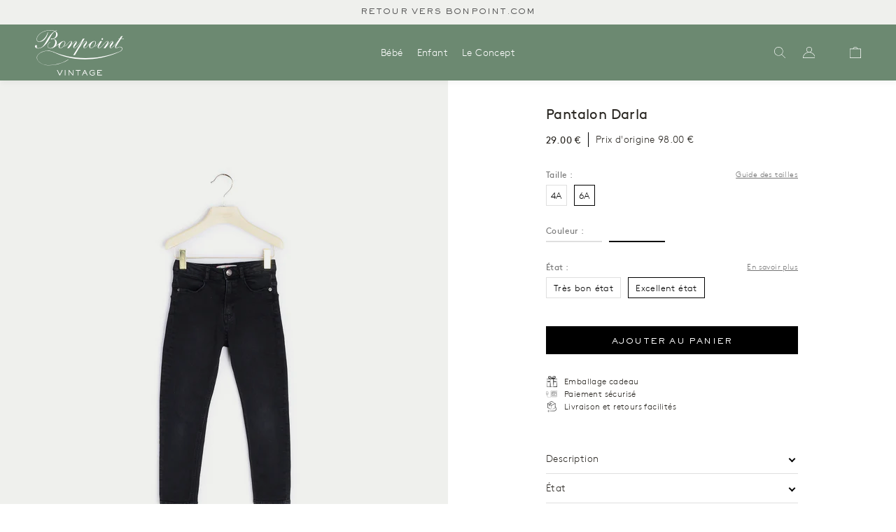

--- FILE ---
content_type: text/html; charset=utf-8
request_url: https://bonpoint-vintage.com/products/temp-size-excellent-etat-65
body_size: 33015
content:
<!doctype html>
<html lang="fr">
<head>
    <meta charset="utf-8">

    
    
    <meta http-equiv="X-UA-Compatible" content="IE=edge,chrome=1">
<meta name="viewport" content="width=device-width,initial-scale=1,minimum-scale=1.0,maximum-scale=1.0,user-scalable=no"><link rel="canonical" href="https://bonpoint-vintage.com/products/temp-size-excellent-etat-65"><link rel="icon" type="image/x-icon" href="//bonpoint-vintage.com/cdn/shop/t/4/assets/favicon.ico?v=7600792417088803961641390672">






<title>Pantalon Darla</title><meta name="description" content="Pantalon forme skinny en jean stoné, réglable a la taille. Collection Fille Hiver 2O18. Composition: 95% Coton, 5% Elasthanne Reference: H18DARLA1">


<style>
    @font-face {
        font-family: "Brown";
        src: url("//bonpoint-vintage.com/cdn/shop/t/4/assets/BrownRegular.woff2?v=51229009042834116911643575938");
        font-weight: normal;
        font-style: normal;
        font-display: swap;
    }
    @font-face {
        font-family: "Brown";
        src: url("//bonpoint-vintage.com/cdn/shop/t/4/assets/BrownLight.woff2?v=178034665919155809991643575940");
        font-weight: 300;
        font-style: normal;
        font-display: swap;
    }
    @font-face {
        font-family: "Brown";
        src: url("//bonpoint-vintage.com/cdn/shop/t/4/assets/BrownBold.woff2?v=149407628023521115701643575941");
        font-weight: 500;
        font-style: normal;
        font-display: swap;
    }
    @font-face {
        font-family: "SackersGothicStd";
        src: url("//bonpoint-vintage.com/cdn/shop/t/4/assets/font-SackersGothicStd-Light.woff2?v=118322655504539439011641390673");
        font-weight: normal;
        font-style: normal;
        font-display: swap;
    }
    @font-face {
        font-family: "SackersGothicStd";
        src: url("//bonpoint-vintage.com/cdn/shop/t/4/assets/font-SackersGothicStd-Medium.woff2?v=63149643380587914711641390674");
        font-weight: 500;
        font-style: normal;
        font-display: swap;
    }
    @font-face {
        font-family: "SackersGothicStd";
        src: url("//bonpoint-vintage.com/cdn/shop/t/4/assets/font-SackersGothicStd-Heavy.woff2?v=134848933055946682661641390673");
        font-weight: 700;
        font-style: normal;
        font-display: swap;
    }

    @font-face {
        font-family: 'fontello';
        src: url("//bonpoint-vintage.com/cdn/shop/t/4/assets/fontello.eot?v=93967445357426278401708426741");
        src: url("//bonpoint-vintage.com/cdn/shop/t/4/assets/fontello.eot?v=93967445357426278401708426741") format('embedded-opentype'),
        url("//bonpoint-vintage.com/cdn/shop/t/4/assets/fontello.woff?v=159914732332948976501708426741") format('woff'),
        url("//bonpoint-vintage.com/cdn/shop/t/4/assets/fontello.ttf?v=26182368721173571141708426745") format('truetype'),
        url("//bonpoint-vintage.com/cdn/shop/t/4/assets/fontello.svg?v=103193355342016358041708426743") format('svg');
        font-weight: normal;
        font-style: normal;
    }
</style>

<script>
    window.theme = window.theme || {};
    window.theme = {
        ...window.theme,
        items: [],
        
        
        handle: "temp-size-excellent-etat-65",
        
        items_handle: []
    }

    
        window.localStorage.removeItem('lastCustomerToken');
    
</script>







<link href="//bonpoint-vintage.com/cdn/shop/t/4/assets/theme.css?v=171942115867931464421754458280" rel="stylesheet" type="text/css" media="all" />
<script src="//bonpoint-vintage.com/cdn/shop/t/4/assets/theme.js?v=144638689000294847631759268524" type="text/javascript"></script>




<script src="//bonpoint-vintage.com/cdn/shop/t/4/assets/tracking.js?v=60917226281385536091754318660" type="text/javascript"></script>
    <script>window.performance && window.performance.mark && window.performance.mark('shopify.content_for_header.start');</script><meta id="shopify-digital-wallet" name="shopify-digital-wallet" content="/56742445113/digital_wallets/dialog">
<link rel="alternate" hreflang="x-default" href="https://bonpoint-vintage.com/products/temp-size-excellent-etat-65">
<link rel="alternate" hreflang="fr" href="https://bonpoint-vintage.com/products/temp-size-excellent-etat-65">
<link rel="alternate" hreflang="en" href="https://bonpoint-vintage.com/en/products/temp-size-excellent-etat-65">
<link rel="alternate" type="application/json+oembed" href="https://bonpoint-vintage.com/products/temp-size-excellent-etat-65.oembed">
<script async="async" src="/checkouts/internal/preloads.js?locale=fr-FR"></script>
<script id="shopify-features" type="application/json">{"accessToken":"928a099209ab686127a66e83e082ac24","betas":["rich-media-storefront-analytics"],"domain":"bonpoint-vintage.com","predictiveSearch":true,"shopId":56742445113,"locale":"fr"}</script>
<script>var Shopify = Shopify || {};
Shopify.shop = "bonpoint-vintage.myshopify.com";
Shopify.locale = "fr";
Shopify.currency = {"active":"EUR","rate":"1.0"};
Shopify.country = "FR";
Shopify.theme = {"name":"Main","id":122482327609,"schema_name":"Seconde main","schema_version":"1.0.0","theme_store_id":887,"role":"main"};
Shopify.theme.handle = "null";
Shopify.theme.style = {"id":null,"handle":null};
Shopify.cdnHost = "bonpoint-vintage.com/cdn";
Shopify.routes = Shopify.routes || {};
Shopify.routes.root = "/";</script>
<script type="module">!function(o){(o.Shopify=o.Shopify||{}).modules=!0}(window);</script>
<script>!function(o){function n(){var o=[];function n(){o.push(Array.prototype.slice.apply(arguments))}return n.q=o,n}var t=o.Shopify=o.Shopify||{};t.loadFeatures=n(),t.autoloadFeatures=n()}(window);</script>
<script id="shop-js-analytics" type="application/json">{"pageType":"product"}</script>
<script defer="defer" async type="module" src="//bonpoint-vintage.com/cdn/shopifycloud/shop-js/modules/v2/client.init-shop-cart-sync_INwxTpsh.fr.esm.js"></script>
<script defer="defer" async type="module" src="//bonpoint-vintage.com/cdn/shopifycloud/shop-js/modules/v2/chunk.common_YNAa1F1g.esm.js"></script>
<script type="module">
  await import("//bonpoint-vintage.com/cdn/shopifycloud/shop-js/modules/v2/client.init-shop-cart-sync_INwxTpsh.fr.esm.js");
await import("//bonpoint-vintage.com/cdn/shopifycloud/shop-js/modules/v2/chunk.common_YNAa1F1g.esm.js");

  window.Shopify.SignInWithShop?.initShopCartSync?.({"fedCMEnabled":true,"windoidEnabled":true});

</script>
<script>(function() {
  var isLoaded = false;
  function asyncLoad() {
    if (isLoaded) return;
    isLoaded = true;
    var urls = ["https:\/\/static.klaviyo.com\/onsite\/js\/SLkuZ8\/klaviyo.js?company_id=SLkuZ8\u0026shop=bonpoint-vintage.myshopify.com"];
    for (var i = 0; i < urls.length; i++) {
      var s = document.createElement('script');
      s.type = 'text/javascript';
      s.async = true;
      s.src = urls[i];
      var x = document.getElementsByTagName('script')[0];
      x.parentNode.insertBefore(s, x);
    }
  };
  if(window.attachEvent) {
    window.attachEvent('onload', asyncLoad);
  } else {
    window.addEventListener('load', asyncLoad, false);
  }
})();</script>
<script id="__st">var __st={"a":56742445113,"offset":3600,"reqid":"7ed7f215-7008-49e1-b69c-490beedd2567-1769010515","pageurl":"bonpoint-vintage.com\/products\/temp-size-excellent-etat-65","u":"16260a1b09f2","p":"product","rtyp":"product","rid":6765708705849};</script>
<script>window.ShopifyPaypalV4VisibilityTracking = true;</script>
<script id="form-persister">!function(){'use strict';const t='contact',e='new_comment',n=[[t,t],['blogs',e],['comments',e],[t,'customer']],o='password',r='form_key',c=['recaptcha-v3-token','g-recaptcha-response','h-captcha-response',o],s=()=>{try{return window.sessionStorage}catch{return}},i='__shopify_v',u=t=>t.elements[r],a=function(){const t=[...n].map((([t,e])=>`form[action*='/${t}']:not([data-nocaptcha='true']) input[name='form_type'][value='${e}']`)).join(',');var e;return e=t,()=>e?[...document.querySelectorAll(e)].map((t=>t.form)):[]}();function m(t){const e=u(t);a().includes(t)&&(!e||!e.value)&&function(t){try{if(!s())return;!function(t){const e=s();if(!e)return;const n=u(t);if(!n)return;const o=n.value;o&&e.removeItem(o)}(t);const e=Array.from(Array(32),(()=>Math.random().toString(36)[2])).join('');!function(t,e){u(t)||t.append(Object.assign(document.createElement('input'),{type:'hidden',name:r})),t.elements[r].value=e}(t,e),function(t,e){const n=s();if(!n)return;const r=[...t.querySelectorAll(`input[type='${o}']`)].map((({name:t})=>t)),u=[...c,...r],a={};for(const[o,c]of new FormData(t).entries())u.includes(o)||(a[o]=c);n.setItem(e,JSON.stringify({[i]:1,action:t.action,data:a}))}(t,e)}catch(e){console.error('failed to persist form',e)}}(t)}const f=t=>{if('true'===t.dataset.persistBound)return;const e=function(t,e){const n=function(t){return'function'==typeof t.submit?t.submit:HTMLFormElement.prototype.submit}(t).bind(t);return function(){let t;return()=>{t||(t=!0,(()=>{try{e(),n()}catch(t){(t=>{console.error('form submit failed',t)})(t)}})(),setTimeout((()=>t=!1),250))}}()}(t,(()=>{m(t)}));!function(t,e){if('function'==typeof t.submit&&'function'==typeof e)try{t.submit=e}catch{}}(t,e),t.addEventListener('submit',(t=>{t.preventDefault(),e()})),t.dataset.persistBound='true'};!function(){function t(t){const e=(t=>{const e=t.target;return e instanceof HTMLFormElement?e:e&&e.form})(t);e&&m(e)}document.addEventListener('submit',t),document.addEventListener('DOMContentLoaded',(()=>{const e=a();for(const t of e)f(t);var n;n=document.body,new window.MutationObserver((t=>{for(const e of t)if('childList'===e.type&&e.addedNodes.length)for(const t of e.addedNodes)1===t.nodeType&&'FORM'===t.tagName&&a().includes(t)&&f(t)})).observe(n,{childList:!0,subtree:!0,attributes:!1}),document.removeEventListener('submit',t)}))}()}();</script>
<script integrity="sha256-4kQ18oKyAcykRKYeNunJcIwy7WH5gtpwJnB7kiuLZ1E=" data-source-attribution="shopify.loadfeatures" defer="defer" src="//bonpoint-vintage.com/cdn/shopifycloud/storefront/assets/storefront/load_feature-a0a9edcb.js" crossorigin="anonymous"></script>
<script data-source-attribution="shopify.dynamic_checkout.dynamic.init">var Shopify=Shopify||{};Shopify.PaymentButton=Shopify.PaymentButton||{isStorefrontPortableWallets:!0,init:function(){window.Shopify.PaymentButton.init=function(){};var t=document.createElement("script");t.src="https://bonpoint-vintage.com/cdn/shopifycloud/portable-wallets/latest/portable-wallets.fr.js",t.type="module",document.head.appendChild(t)}};
</script>
<script data-source-attribution="shopify.dynamic_checkout.buyer_consent">
  function portableWalletsHideBuyerConsent(e){var t=document.getElementById("shopify-buyer-consent"),n=document.getElementById("shopify-subscription-policy-button");t&&n&&(t.classList.add("hidden"),t.setAttribute("aria-hidden","true"),n.removeEventListener("click",e))}function portableWalletsShowBuyerConsent(e){var t=document.getElementById("shopify-buyer-consent"),n=document.getElementById("shopify-subscription-policy-button");t&&n&&(t.classList.remove("hidden"),t.removeAttribute("aria-hidden"),n.addEventListener("click",e))}window.Shopify?.PaymentButton&&(window.Shopify.PaymentButton.hideBuyerConsent=portableWalletsHideBuyerConsent,window.Shopify.PaymentButton.showBuyerConsent=portableWalletsShowBuyerConsent);
</script>
<script data-source-attribution="shopify.dynamic_checkout.cart.bootstrap">document.addEventListener("DOMContentLoaded",(function(){function t(){return document.querySelector("shopify-accelerated-checkout-cart, shopify-accelerated-checkout")}if(t())Shopify.PaymentButton.init();else{new MutationObserver((function(e,n){t()&&(Shopify.PaymentButton.init(),n.disconnect())})).observe(document.body,{childList:!0,subtree:!0})}}));
</script>
<link id="shopify-accelerated-checkout-styles" rel="stylesheet" media="screen" href="https://bonpoint-vintage.com/cdn/shopifycloud/portable-wallets/latest/accelerated-checkout-backwards-compat.css" crossorigin="anonymous">
<style id="shopify-accelerated-checkout-cart">
        #shopify-buyer-consent {
  margin-top: 1em;
  display: inline-block;
  width: 100%;
}

#shopify-buyer-consent.hidden {
  display: none;
}

#shopify-subscription-policy-button {
  background: none;
  border: none;
  padding: 0;
  text-decoration: underline;
  font-size: inherit;
  cursor: pointer;
}

#shopify-subscription-policy-button::before {
  box-shadow: none;
}

      </style>

<script>window.performance && window.performance.mark && window.performance.mark('shopify.content_for_header.end');</script>
<!-- BEGIN app block: shopify://apps/transcy/blocks/switcher_embed_block/bce4f1c0-c18c-43b0-b0b2-a1aefaa44573 --><!-- BEGIN app snippet: fa_translate_core --><script>
    (function () {
        console.log("transcy ignore convert TC value",typeof transcy_ignoreConvertPrice != "undefined");
        
        function addMoneyTag(mutations, observer) {
            let currencyCookie = getCookieCore("transcy_currency");
            
            let shopifyCurrencyRegex = buildXPathQuery(
                window.ShopifyTC.shopifyCurrency.price_currency
            );
            let currencyRegex = buildCurrencyRegex(window.ShopifyTC.shopifyCurrency.price_currency)
            let tempTranscy = document.evaluate(shopifyCurrencyRegex, document, null, XPathResult.ORDERED_NODE_SNAPSHOT_TYPE, null);
            for (let iTranscy = 0; iTranscy < tempTranscy.snapshotLength; iTranscy++) {
                let elTranscy = tempTranscy.snapshotItem(iTranscy);
                if (elTranscy.innerHTML &&
                !elTranscy.classList.contains('transcy-money') && (typeof transcy_ignoreConvertPrice == "undefined" ||
                !transcy_ignoreConvertPrice?.some(className => elTranscy.classList?.contains(className))) && elTranscy?.childNodes?.length == 1) {
                    if (!window.ShopifyTC?.shopifyCurrency?.price_currency || currencyCookie == window.ShopifyTC?.currency?.active || !currencyCookie) {
                        addClassIfNotExists(elTranscy, 'notranslate');
                        continue;
                    }

                    elTranscy.classList.add('transcy-money');
                    let innerHTML = replaceMatches(elTranscy?.textContent, currencyRegex);
                    elTranscy.innerHTML = innerHTML;
                    if (!innerHTML.includes("tc-money")) {
                        addClassIfNotExists(elTranscy, 'notranslate');
                    }
                } 
                if (elTranscy.classList.contains('transcy-money') && !elTranscy?.innerHTML?.includes("tc-money")) {
                    addClassIfNotExists(elTranscy, 'notranslate');
                }
            }
        }
    
        function logChangesTranscy(mutations, observer) {
            const xpathQuery = `
                //*[text()[contains(.,"•tc")]] |
                //*[text()[contains(.,"tc")]] |
                //*[text()[contains(.,"transcy")]] |
                //textarea[@placeholder[contains(.,"transcy")]] |
                //textarea[@placeholder[contains(.,"tc")]] |
                //select[@placeholder[contains(.,"transcy")]] |
                //select[@placeholder[contains(.,"tc")]] |
                //input[@placeholder[contains(.,"tc")]] |
                //input[@value[contains(.,"tc")]] |
                //input[@value[contains(.,"transcy")]] |
                //*[text()[contains(.,"TC")]] |
                //textarea[@placeholder[contains(.,"TC")]] |
                //select[@placeholder[contains(.,"TC")]] |
                //input[@placeholder[contains(.,"TC")]] |
                //input[@value[contains(.,"TC")]]
            `;
            let tempTranscy = document.evaluate(xpathQuery, document, null, XPathResult.ORDERED_NODE_SNAPSHOT_TYPE, null);
            for (let iTranscy = 0; iTranscy < tempTranscy.snapshotLength; iTranscy++) {
                let elTranscy = tempTranscy.snapshotItem(iTranscy);
                let innerHtmlTranscy = elTranscy?.innerHTML ? elTranscy.innerHTML : "";
                if (innerHtmlTranscy && !["SCRIPT", "LINK", "STYLE"].includes(elTranscy.nodeName)) {
                    const textToReplace = [
                        '&lt;•tc&gt;', '&lt;/•tc&gt;', '&lt;tc&gt;', '&lt;/tc&gt;',
                        '&lt;transcy&gt;', '&lt;/transcy&gt;', '&amp;lt;tc&amp;gt;',
                        '&amp;lt;/tc&amp;gt;', '&lt;TRANSCY&gt;', '&lt;/TRANSCY&gt;',
                        '&lt;TC&gt;', '&lt;/TC&gt;'
                    ];
                    let containsTag = textToReplace.some(tag => innerHtmlTranscy.includes(tag));
                    if (containsTag) {
                        textToReplace.forEach(tag => {
                            innerHtmlTranscy = innerHtmlTranscy.replaceAll(tag, '');
                        });
                        elTranscy.innerHTML = innerHtmlTranscy;
                        elTranscy.setAttribute('translate', 'no');
                    }
    
                    const tagsToReplace = ['<•tc>', '</•tc>', '<tc>', '</tc>', '<transcy>', '</transcy>', '<TC>', '</TC>', '<TRANSCY>', '</TRANSCY>'];
                    if (tagsToReplace.some(tag => innerHtmlTranscy.includes(tag))) {
                        innerHtmlTranscy = innerHtmlTranscy.replace(/<(|\/)transcy>|<(|\/)tc>|<(|\/)•tc>/gi, "");
                        elTranscy.innerHTML = innerHtmlTranscy;
                        elTranscy.setAttribute('translate', 'no');
                    }
                }
                if (["INPUT"].includes(elTranscy.nodeName)) {
                    let valueInputTranscy = elTranscy.value.replaceAll("&lt;tc&gt;", "").replaceAll("&lt;/tc&gt;", "").replace(/<(|\/)transcy>|<(|\/)tc>/gi, "");
                    elTranscy.value = valueInputTranscy
                }
    
                if (["INPUT", "SELECT", "TEXTAREA"].includes(elTranscy.nodeName)) {
                    elTranscy.placeholder = elTranscy.placeholder.replaceAll("&lt;tc&gt;", "").replaceAll("&lt;/tc&gt;", "").replace(/<(|\/)transcy>|<(|\/)tc>/gi, "");
                }
            }
            addMoneyTag(mutations, observer)
        }
        const observerOptionsTranscy = {
            subtree: true,
            childList: true
        };
        const observerTranscy = new MutationObserver(logChangesTranscy);
        observerTranscy.observe(document.documentElement, observerOptionsTranscy);
    })();

    const addClassIfNotExists = (element, className) => {
        if (!element.classList.contains(className)) {
            element.classList.add(className);
        }
    };
    
    const replaceMatches = (content, currencyRegex) => {
        let arrCurrencies = content.match(currencyRegex);
    
        if (arrCurrencies?.length && content === arrCurrencies[0]) {
            return content;
        }
        return (
            arrCurrencies?.reduce((string, oldVal, index) => {
                const hasSpaceBefore = string.match(new RegExp(`\\s${oldVal}`));
                const hasSpaceAfter = string.match(new RegExp(`${oldVal}\\s`));
                let eleCurrencyConvert = `<tc-money translate="no">${arrCurrencies[index]}</tc-money>`;
                if (hasSpaceBefore) eleCurrencyConvert = ` ${eleCurrencyConvert}`;
                if (hasSpaceAfter) eleCurrencyConvert = `${eleCurrencyConvert} `;
                if (string.includes("tc-money")) {
                    return string;
                }
                return string?.replaceAll(oldVal, eleCurrencyConvert);
            }, content) || content
        );
        return result;
    };
    
    const unwrapCurrencySpan = (text) => {
        return text.replace(/<span[^>]*>(.*?)<\/span>/gi, "$1");
    };

    const getSymbolsAndCodes = (text)=>{
        let numberPattern = "\\d+(?:[.,]\\d+)*(?:[.,]\\d+)?(?:\\s?\\d+)?"; // Chỉ tối đa 1 khoảng trắng
        let textWithoutCurrencySpan = unwrapCurrencySpan(text);
        let symbolsAndCodes = textWithoutCurrencySpan
            .trim()
            .replace(new RegExp(numberPattern, "g"), "")
            .split(/\s+/) // Loại bỏ khoảng trắng dư thừa
            .filter((el) => el);

        if (!Array.isArray(symbolsAndCodes) || symbolsAndCodes.length === 0) {
            throw new Error("symbolsAndCodes must be a non-empty array.");
        }

        return symbolsAndCodes;
    }
    
    const buildCurrencyRegex = (text) => {
       let symbolsAndCodes = getSymbolsAndCodes(text)
       let patterns = createCurrencyRegex(symbolsAndCodes)

       return new RegExp(`(${patterns.join("|")})`, "g");
    };

    const createCurrencyRegex = (symbolsAndCodes)=>{
        const escape = (str) => str.replace(/[-/\\^$*+?.()|[\]{}]/g, "\\$&");
        const [s1, s2] = [escape(symbolsAndCodes[0]), escape(symbolsAndCodes[1] || "")];
        const space = "\\s?";
        const numberPattern = "\\d+(?:[.,]\\d+)*(?:[.,]\\d+)?(?:\\s?\\d+)?"; 
        const patterns = [];
        if (s1 && s2) {
            patterns.push(
                `${s1}${space}${numberPattern}${space}${s2}`,
                `${s2}${space}${numberPattern}${space}${s1}`,
                `${s2}${space}${s1}${space}${numberPattern}`,
                `${s1}${space}${s2}${space}${numberPattern}`
            );
        }
        if (s1) {
            patterns.push(`${s1}${space}${numberPattern}`);
            patterns.push(`${numberPattern}${space}${s1}`);
        }

        if (s2) {
            patterns.push(`${s2}${space}${numberPattern}`);
            patterns.push(`${numberPattern}${space}${s2}`);
        }
        return patterns;
    }
    
    const getCookieCore = function (name) {
        var nameEQ = name + "=";
        var ca = document.cookie.split(';');
        for (var i = 0; i < ca.length; i++) {
            var c = ca[i];
            while (c.charAt(0) == ' ') c = c.substring(1, c.length);
            if (c.indexOf(nameEQ) == 0) return c.substring(nameEQ.length, c.length);
        }
        return null;
    };
    
    const buildXPathQuery = (text) => {
        let numberPattern = "\\d+(?:[.,]\\d+)*"; // Bỏ `matches()`
        let symbolAndCodes = text.replace(/<span[^>]*>(.*?)<\/span>/gi, "$1")
            .trim()
            .replace(new RegExp(numberPattern, "g"), "")
            .split(" ")
            ?.filter((el) => el);
    
        if (!symbolAndCodes || !Array.isArray(symbolAndCodes) || symbolAndCodes.length === 0) {
            throw new Error("symbolAndCodes must be a non-empty array.");
        }
    
        // Escape ký tự đặc biệt trong XPath
        const escapeXPath = (str) => str.replace(/(["'])/g, "\\$1");
    
        // Danh sách thẻ HTML cần tìm
        const allowedTags = ["div", "span", "p", "strong", "b", "h1", "h2", "h3", "h4", "h5", "h6", "td", "li", "font", "dd", 'a', 'font', 's'];
    
        // Tạo điều kiện contains() cho từng symbol hoặc code
        const conditions = symbolAndCodes
            .map((symbol) =>
                `(contains(text(), "${escapeXPath(symbol)}") and (contains(text(), "0") or contains(text(), "1") or contains(text(), "2") or contains(text(), "3") or contains(text(), "4") or contains(text(), "5") or contains(text(), "6") or contains(text(), "7") or contains(text(), "8") or contains(text(), "9")) )`
            )
            .join(" or ");
    
        // Tạo XPath Query (Chỉ tìm trong các thẻ HTML, không tìm trong input)
        const xpathQuery = allowedTags
            .map((tag) => `//${tag}[${conditions}]`)
            .join(" | ");
    
        return xpathQuery;
    };
    
    window.ShopifyTC = {};
    ShopifyTC.shop = "bonpoint-vintage.com";
    ShopifyTC.locale = "fr";
    ShopifyTC.currency = {"active":"EUR", "rate":""};
    ShopifyTC.country = "FR";
    ShopifyTC.designMode = false;
    ShopifyTC.theme = {};
    ShopifyTC.cdnHost = "";
    ShopifyTC.routes = {};
    ShopifyTC.routes.root = "/";
    ShopifyTC.store_id = 56742445113;
    ShopifyTC.page_type = "product";
    ShopifyTC.resource_id = "";
    ShopifyTC.resource_description = "";
    ShopifyTC.market_id = 1806073913;
    switch (ShopifyTC.page_type) {
        case "product":
            ShopifyTC.resource_id = 6765708705849;
            ShopifyTC.resource_description = "Pantalon forme skinny en jean stoné, réglable a la taille. Collection Fille Hiver 2O18.\u003cbr\u003e\n\u003cbr\u003e\n Composition: 95% Coton, 5% Elasthanne\u003cbr\u003e\u003cbr\u003e\n Reference: H18DARLA1"
            break;
        case "article":
            ShopifyTC.resource_id = null;
            ShopifyTC.resource_description = null
            break;
        case "blog":
            ShopifyTC.resource_id = null;
            break;
        case "collection":
            ShopifyTC.resource_id = null;
            ShopifyTC.resource_description = null
            break;
        case "policy":
            ShopifyTC.resource_id = null;
            ShopifyTC.resource_description = null
            break;
        case "page":
            ShopifyTC.resource_id = null;
            ShopifyTC.resource_description = null
            break;
        default:
            break;
    }

    window.ShopifyTC.shopifyCurrency={
        "price": `0,01`,
        "price_currency": `0,01 € EUR`,
        "currency": `EUR`
    }


    if(typeof(transcy_appEmbed) == 'undefined'){
        transcy_switcherVersion = "1763479747";
        transcy_productMediaVersion = "";
        transcy_collectionMediaVersion = "";
        transcy_otherMediaVersion = "";
        transcy_productId = "6765708705849";
        transcy_shopName = "Bonpoint Vintage";
        transcy_currenciesPaymentPublish = [];
        transcy_curencyDefault = "EUR";transcy_currenciesPaymentPublish.push("EUR");
        transcy_shopifyLocales = [{"shop_locale":{"locale":"fr","enabled":true,"primary":true,"published":true}},{"shop_locale":{"locale":"en","enabled":true,"primary":false,"published":true}}];
        transcy_moneyFormat = "{{amount_with_comma_separator}} €";

        function domLoadedTranscy () {
            let cdnScriptTC = typeof(transcy_cdn) != 'undefined' ? (transcy_cdn+'/transcy.js') : "https://cdn.shopify.com/extensions/019bbfa6-be8b-7e64-b8d4-927a6591272a/transcy-294/assets/transcy.js";
            let cdnLinkTC = typeof(transcy_cdn) != 'undefined' ? (transcy_cdn+'/transcy.css') :  "https://cdn.shopify.com/extensions/019bbfa6-be8b-7e64-b8d4-927a6591272a/transcy-294/assets/transcy.css";
            let scriptTC = document.createElement('script');
            scriptTC.type = 'text/javascript';
            scriptTC.defer = true;
            scriptTC.src = cdnScriptTC;
            scriptTC.id = "transcy-script";
            document.head.appendChild(scriptTC);

            let linkTC = document.createElement('link');
            linkTC.rel = 'stylesheet'; 
            linkTC.type = 'text/css';
            linkTC.href = cdnLinkTC;
            linkTC.id = "transcy-style";
            document.head.appendChild(linkTC); 
        }


        if (document.readyState === 'interactive' || document.readyState === 'complete') {
            domLoadedTranscy();
        } else {
            document.addEventListener("DOMContentLoaded", function () {
                domLoadedTranscy();
            });
        }
    }
</script>
<!-- END app snippet -->


<!-- END app block --><meta property="og:image" content="https://cdn.shopify.com/s/files/1/0567/4244/5113/files/16026eaed55ef6bfd41037bc0f96a97f_8837b459-b3cf-4351-8e28-2116b50347e6.jpg?v=1760125985" />
<meta property="og:image:secure_url" content="https://cdn.shopify.com/s/files/1/0567/4244/5113/files/16026eaed55ef6bfd41037bc0f96a97f_8837b459-b3cf-4351-8e28-2116b50347e6.jpg?v=1760125985" />
<meta property="og:image:width" content="1333" />
<meta property="og:image:height" content="2000" />
<link href="https://monorail-edge.shopifysvc.com" rel="dns-prefetch">
<script>(function(){if ("sendBeacon" in navigator && "performance" in window) {try {var session_token_from_headers = performance.getEntriesByType('navigation')[0].serverTiming.find(x => x.name == '_s').description;} catch {var session_token_from_headers = undefined;}var session_cookie_matches = document.cookie.match(/_shopify_s=([^;]*)/);var session_token_from_cookie = session_cookie_matches && session_cookie_matches.length === 2 ? session_cookie_matches[1] : "";var session_token = session_token_from_headers || session_token_from_cookie || "";function handle_abandonment_event(e) {var entries = performance.getEntries().filter(function(entry) {return /monorail-edge.shopifysvc.com/.test(entry.name);});if (!window.abandonment_tracked && entries.length === 0) {window.abandonment_tracked = true;var currentMs = Date.now();var navigation_start = performance.timing.navigationStart;var payload = {shop_id: 56742445113,url: window.location.href,navigation_start,duration: currentMs - navigation_start,session_token,page_type: "product"};window.navigator.sendBeacon("https://monorail-edge.shopifysvc.com/v1/produce", JSON.stringify({schema_id: "online_store_buyer_site_abandonment/1.1",payload: payload,metadata: {event_created_at_ms: currentMs,event_sent_at_ms: currentMs}}));}}window.addEventListener('pagehide', handle_abandonment_event);}}());</script>
<script id="web-pixels-manager-setup">(function e(e,d,r,n,o){if(void 0===o&&(o={}),!Boolean(null===(a=null===(i=window.Shopify)||void 0===i?void 0:i.analytics)||void 0===a?void 0:a.replayQueue)){var i,a;window.Shopify=window.Shopify||{};var t=window.Shopify;t.analytics=t.analytics||{};var s=t.analytics;s.replayQueue=[],s.publish=function(e,d,r){return s.replayQueue.push([e,d,r]),!0};try{self.performance.mark("wpm:start")}catch(e){}var l=function(){var e={modern:/Edge?\/(1{2}[4-9]|1[2-9]\d|[2-9]\d{2}|\d{4,})\.\d+(\.\d+|)|Firefox\/(1{2}[4-9]|1[2-9]\d|[2-9]\d{2}|\d{4,})\.\d+(\.\d+|)|Chrom(ium|e)\/(9{2}|\d{3,})\.\d+(\.\d+|)|(Maci|X1{2}).+ Version\/(15\.\d+|(1[6-9]|[2-9]\d|\d{3,})\.\d+)([,.]\d+|)( \(\w+\)|)( Mobile\/\w+|) Safari\/|Chrome.+OPR\/(9{2}|\d{3,})\.\d+\.\d+|(CPU[ +]OS|iPhone[ +]OS|CPU[ +]iPhone|CPU IPhone OS|CPU iPad OS)[ +]+(15[._]\d+|(1[6-9]|[2-9]\d|\d{3,})[._]\d+)([._]\d+|)|Android:?[ /-](13[3-9]|1[4-9]\d|[2-9]\d{2}|\d{4,})(\.\d+|)(\.\d+|)|Android.+Firefox\/(13[5-9]|1[4-9]\d|[2-9]\d{2}|\d{4,})\.\d+(\.\d+|)|Android.+Chrom(ium|e)\/(13[3-9]|1[4-9]\d|[2-9]\d{2}|\d{4,})\.\d+(\.\d+|)|SamsungBrowser\/([2-9]\d|\d{3,})\.\d+/,legacy:/Edge?\/(1[6-9]|[2-9]\d|\d{3,})\.\d+(\.\d+|)|Firefox\/(5[4-9]|[6-9]\d|\d{3,})\.\d+(\.\d+|)|Chrom(ium|e)\/(5[1-9]|[6-9]\d|\d{3,})\.\d+(\.\d+|)([\d.]+$|.*Safari\/(?![\d.]+ Edge\/[\d.]+$))|(Maci|X1{2}).+ Version\/(10\.\d+|(1[1-9]|[2-9]\d|\d{3,})\.\d+)([,.]\d+|)( \(\w+\)|)( Mobile\/\w+|) Safari\/|Chrome.+OPR\/(3[89]|[4-9]\d|\d{3,})\.\d+\.\d+|(CPU[ +]OS|iPhone[ +]OS|CPU[ +]iPhone|CPU IPhone OS|CPU iPad OS)[ +]+(10[._]\d+|(1[1-9]|[2-9]\d|\d{3,})[._]\d+)([._]\d+|)|Android:?[ /-](13[3-9]|1[4-9]\d|[2-9]\d{2}|\d{4,})(\.\d+|)(\.\d+|)|Mobile Safari.+OPR\/([89]\d|\d{3,})\.\d+\.\d+|Android.+Firefox\/(13[5-9]|1[4-9]\d|[2-9]\d{2}|\d{4,})\.\d+(\.\d+|)|Android.+Chrom(ium|e)\/(13[3-9]|1[4-9]\d|[2-9]\d{2}|\d{4,})\.\d+(\.\d+|)|Android.+(UC? ?Browser|UCWEB|U3)[ /]?(15\.([5-9]|\d{2,})|(1[6-9]|[2-9]\d|\d{3,})\.\d+)\.\d+|SamsungBrowser\/(5\.\d+|([6-9]|\d{2,})\.\d+)|Android.+MQ{2}Browser\/(14(\.(9|\d{2,})|)|(1[5-9]|[2-9]\d|\d{3,})(\.\d+|))(\.\d+|)|K[Aa][Ii]OS\/(3\.\d+|([4-9]|\d{2,})\.\d+)(\.\d+|)/},d=e.modern,r=e.legacy,n=navigator.userAgent;return n.match(d)?"modern":n.match(r)?"legacy":"unknown"}(),u="modern"===l?"modern":"legacy",c=(null!=n?n:{modern:"",legacy:""})[u],f=function(e){return[e.baseUrl,"/wpm","/b",e.hashVersion,"modern"===e.buildTarget?"m":"l",".js"].join("")}({baseUrl:d,hashVersion:r,buildTarget:u}),m=function(e){var d=e.version,r=e.bundleTarget,n=e.surface,o=e.pageUrl,i=e.monorailEndpoint;return{emit:function(e){var a=e.status,t=e.errorMsg,s=(new Date).getTime(),l=JSON.stringify({metadata:{event_sent_at_ms:s},events:[{schema_id:"web_pixels_manager_load/3.1",payload:{version:d,bundle_target:r,page_url:o,status:a,surface:n,error_msg:t},metadata:{event_created_at_ms:s}}]});if(!i)return console&&console.warn&&console.warn("[Web Pixels Manager] No Monorail endpoint provided, skipping logging."),!1;try{return self.navigator.sendBeacon.bind(self.navigator)(i,l)}catch(e){}var u=new XMLHttpRequest;try{return u.open("POST",i,!0),u.setRequestHeader("Content-Type","text/plain"),u.send(l),!0}catch(e){return console&&console.warn&&console.warn("[Web Pixels Manager] Got an unhandled error while logging to Monorail."),!1}}}}({version:r,bundleTarget:l,surface:e.surface,pageUrl:self.location.href,monorailEndpoint:e.monorailEndpoint});try{o.browserTarget=l,function(e){var d=e.src,r=e.async,n=void 0===r||r,o=e.onload,i=e.onerror,a=e.sri,t=e.scriptDataAttributes,s=void 0===t?{}:t,l=document.createElement("script"),u=document.querySelector("head"),c=document.querySelector("body");if(l.async=n,l.src=d,a&&(l.integrity=a,l.crossOrigin="anonymous"),s)for(var f in s)if(Object.prototype.hasOwnProperty.call(s,f))try{l.dataset[f]=s[f]}catch(e){}if(o&&l.addEventListener("load",o),i&&l.addEventListener("error",i),u)u.appendChild(l);else{if(!c)throw new Error("Did not find a head or body element to append the script");c.appendChild(l)}}({src:f,async:!0,onload:function(){if(!function(){var e,d;return Boolean(null===(d=null===(e=window.Shopify)||void 0===e?void 0:e.analytics)||void 0===d?void 0:d.initialized)}()){var d=window.webPixelsManager.init(e)||void 0;if(d){var r=window.Shopify.analytics;r.replayQueue.forEach((function(e){var r=e[0],n=e[1],o=e[2];d.publishCustomEvent(r,n,o)})),r.replayQueue=[],r.publish=d.publishCustomEvent,r.visitor=d.visitor,r.initialized=!0}}},onerror:function(){return m.emit({status:"failed",errorMsg:"".concat(f," has failed to load")})},sri:function(e){var d=/^sha384-[A-Za-z0-9+/=]+$/;return"string"==typeof e&&d.test(e)}(c)?c:"",scriptDataAttributes:o}),m.emit({status:"loading"})}catch(e){m.emit({status:"failed",errorMsg:(null==e?void 0:e.message)||"Unknown error"})}}})({shopId: 56742445113,storefrontBaseUrl: "https://bonpoint-vintage.com",extensionsBaseUrl: "https://extensions.shopifycdn.com/cdn/shopifycloud/web-pixels-manager",monorailEndpoint: "https://monorail-edge.shopifysvc.com/unstable/produce_batch",surface: "storefront-renderer",enabledBetaFlags: ["2dca8a86"],webPixelsConfigList: [{"id":"3597861199","configuration":"{\"accountID\":\"SLkuZ8\",\"webPixelConfig\":\"eyJlbmFibGVBZGRlZFRvQ2FydEV2ZW50cyI6IHRydWV9\"}","eventPayloadVersion":"v1","runtimeContext":"STRICT","scriptVersion":"524f6c1ee37bacdca7657a665bdca589","type":"APP","apiClientId":123074,"privacyPurposes":["ANALYTICS","MARKETING"],"dataSharingAdjustments":{"protectedCustomerApprovalScopes":["read_customer_address","read_customer_email","read_customer_name","read_customer_personal_data","read_customer_phone"]}},{"id":"151093583","eventPayloadVersion":"1","runtimeContext":"LAX","scriptVersion":"1","type":"CUSTOM","privacyPurposes":["SALE_OF_DATA"],"name":"Purchase"},{"id":"shopify-app-pixel","configuration":"{}","eventPayloadVersion":"v1","runtimeContext":"STRICT","scriptVersion":"0450","apiClientId":"shopify-pixel","type":"APP","privacyPurposes":["ANALYTICS","MARKETING"]},{"id":"shopify-custom-pixel","eventPayloadVersion":"v1","runtimeContext":"LAX","scriptVersion":"0450","apiClientId":"shopify-pixel","type":"CUSTOM","privacyPurposes":["ANALYTICS","MARKETING"]}],isMerchantRequest: false,initData: {"shop":{"name":"Bonpoint Vintage","paymentSettings":{"currencyCode":"EUR"},"myshopifyDomain":"bonpoint-vintage.myshopify.com","countryCode":"FR","storefrontUrl":"https:\/\/bonpoint-vintage.com"},"customer":null,"cart":null,"checkout":null,"productVariants":[{"price":{"amount":29.0,"currencyCode":"EUR"},"product":{"title":"Pantalon Darla","vendor":"Bonpoint Vintage","id":"6765708705849","untranslatedTitle":"Pantalon Darla","url":"\/products\/temp-size-excellent-etat-65","type":"H18DARLA1"},"id":"40322781872185","image":{"src":"\/\/bonpoint-vintage.com\/cdn\/shop\/files\/16026eaed55ef6bfd41037bc0f96a97f_8837b459-b3cf-4351-8e28-2116b50347e6.jpg?v=1760125985"},"sku":"628a84f9dd7aa","title":"Noir \/ 6A \/ Excellent état","untranslatedTitle":"Noir \/ 6A \/ Excellent état"}],"purchasingCompany":null},},"https://bonpoint-vintage.com/cdn","fcfee988w5aeb613cpc8e4bc33m6693e112",{"modern":"","legacy":""},{"shopId":"56742445113","storefrontBaseUrl":"https:\/\/bonpoint-vintage.com","extensionBaseUrl":"https:\/\/extensions.shopifycdn.com\/cdn\/shopifycloud\/web-pixels-manager","surface":"storefront-renderer","enabledBetaFlags":"[\"2dca8a86\"]","isMerchantRequest":"false","hashVersion":"fcfee988w5aeb613cpc8e4bc33m6693e112","publish":"custom","events":"[[\"page_viewed\",{}],[\"product_viewed\",{\"productVariant\":{\"price\":{\"amount\":29.0,\"currencyCode\":\"EUR\"},\"product\":{\"title\":\"Pantalon Darla\",\"vendor\":\"Bonpoint Vintage\",\"id\":\"6765708705849\",\"untranslatedTitle\":\"Pantalon Darla\",\"url\":\"\/products\/temp-size-excellent-etat-65\",\"type\":\"H18DARLA1\"},\"id\":\"40322781872185\",\"image\":{\"src\":\"\/\/bonpoint-vintage.com\/cdn\/shop\/files\/16026eaed55ef6bfd41037bc0f96a97f_8837b459-b3cf-4351-8e28-2116b50347e6.jpg?v=1760125985\"},\"sku\":\"628a84f9dd7aa\",\"title\":\"Noir \/ 6A \/ Excellent état\",\"untranslatedTitle\":\"Noir \/ 6A \/ Excellent état\"}}]]"});</script><script>
  window.ShopifyAnalytics = window.ShopifyAnalytics || {};
  window.ShopifyAnalytics.meta = window.ShopifyAnalytics.meta || {};
  window.ShopifyAnalytics.meta.currency = 'EUR';
  var meta = {"product":{"id":6765708705849,"gid":"gid:\/\/shopify\/Product\/6765708705849","vendor":"Bonpoint Vintage","type":"H18DARLA1","handle":"temp-size-excellent-etat-65","variants":[{"id":40322781872185,"price":2900,"name":"Pantalon Darla - Noir \/ 6A \/ Excellent état","public_title":"Noir \/ 6A \/ Excellent état","sku":"628a84f9dd7aa"}],"remote":false},"page":{"pageType":"product","resourceType":"product","resourceId":6765708705849,"requestId":"7ed7f215-7008-49e1-b69c-490beedd2567-1769010515"}};
  for (var attr in meta) {
    window.ShopifyAnalytics.meta[attr] = meta[attr];
  }
</script>
<script class="analytics">
  (function () {
    var customDocumentWrite = function(content) {
      var jquery = null;

      if (window.jQuery) {
        jquery = window.jQuery;
      } else if (window.Checkout && window.Checkout.$) {
        jquery = window.Checkout.$;
      }

      if (jquery) {
        jquery('body').append(content);
      }
    };

    var hasLoggedConversion = function(token) {
      if (token) {
        return document.cookie.indexOf('loggedConversion=' + token) !== -1;
      }
      return false;
    }

    var setCookieIfConversion = function(token) {
      if (token) {
        var twoMonthsFromNow = new Date(Date.now());
        twoMonthsFromNow.setMonth(twoMonthsFromNow.getMonth() + 2);

        document.cookie = 'loggedConversion=' + token + '; expires=' + twoMonthsFromNow;
      }
    }

    var trekkie = window.ShopifyAnalytics.lib = window.trekkie = window.trekkie || [];
    if (trekkie.integrations) {
      return;
    }
    trekkie.methods = [
      'identify',
      'page',
      'ready',
      'track',
      'trackForm',
      'trackLink'
    ];
    trekkie.factory = function(method) {
      return function() {
        var args = Array.prototype.slice.call(arguments);
        args.unshift(method);
        trekkie.push(args);
        return trekkie;
      };
    };
    for (var i = 0; i < trekkie.methods.length; i++) {
      var key = trekkie.methods[i];
      trekkie[key] = trekkie.factory(key);
    }
    trekkie.load = function(config) {
      trekkie.config = config || {};
      trekkie.config.initialDocumentCookie = document.cookie;
      var first = document.getElementsByTagName('script')[0];
      var script = document.createElement('script');
      script.type = 'text/javascript';
      script.onerror = function(e) {
        var scriptFallback = document.createElement('script');
        scriptFallback.type = 'text/javascript';
        scriptFallback.onerror = function(error) {
                var Monorail = {
      produce: function produce(monorailDomain, schemaId, payload) {
        var currentMs = new Date().getTime();
        var event = {
          schema_id: schemaId,
          payload: payload,
          metadata: {
            event_created_at_ms: currentMs,
            event_sent_at_ms: currentMs
          }
        };
        return Monorail.sendRequest("https://" + monorailDomain + "/v1/produce", JSON.stringify(event));
      },
      sendRequest: function sendRequest(endpointUrl, payload) {
        // Try the sendBeacon API
        if (window && window.navigator && typeof window.navigator.sendBeacon === 'function' && typeof window.Blob === 'function' && !Monorail.isIos12()) {
          var blobData = new window.Blob([payload], {
            type: 'text/plain'
          });

          if (window.navigator.sendBeacon(endpointUrl, blobData)) {
            return true;
          } // sendBeacon was not successful

        } // XHR beacon

        var xhr = new XMLHttpRequest();

        try {
          xhr.open('POST', endpointUrl);
          xhr.setRequestHeader('Content-Type', 'text/plain');
          xhr.send(payload);
        } catch (e) {
          console.log(e);
        }

        return false;
      },
      isIos12: function isIos12() {
        return window.navigator.userAgent.lastIndexOf('iPhone; CPU iPhone OS 12_') !== -1 || window.navigator.userAgent.lastIndexOf('iPad; CPU OS 12_') !== -1;
      }
    };
    Monorail.produce('monorail-edge.shopifysvc.com',
      'trekkie_storefront_load_errors/1.1',
      {shop_id: 56742445113,
      theme_id: 122482327609,
      app_name: "storefront",
      context_url: window.location.href,
      source_url: "//bonpoint-vintage.com/cdn/s/trekkie.storefront.cd680fe47e6c39ca5d5df5f0a32d569bc48c0f27.min.js"});

        };
        scriptFallback.async = true;
        scriptFallback.src = '//bonpoint-vintage.com/cdn/s/trekkie.storefront.cd680fe47e6c39ca5d5df5f0a32d569bc48c0f27.min.js';
        first.parentNode.insertBefore(scriptFallback, first);
      };
      script.async = true;
      script.src = '//bonpoint-vintage.com/cdn/s/trekkie.storefront.cd680fe47e6c39ca5d5df5f0a32d569bc48c0f27.min.js';
      first.parentNode.insertBefore(script, first);
    };
    trekkie.load(
      {"Trekkie":{"appName":"storefront","development":false,"defaultAttributes":{"shopId":56742445113,"isMerchantRequest":null,"themeId":122482327609,"themeCityHash":"3868345375563221670","contentLanguage":"fr","currency":"EUR","eventMetadataId":"16acbd18-24bc-4d68-bf5f-2864721ebd67"},"isServerSideCookieWritingEnabled":true,"monorailRegion":"shop_domain","enabledBetaFlags":["65f19447"]},"Session Attribution":{},"S2S":{"facebookCapiEnabled":false,"source":"trekkie-storefront-renderer","apiClientId":580111}}
    );

    var loaded = false;
    trekkie.ready(function() {
      if (loaded) return;
      loaded = true;

      window.ShopifyAnalytics.lib = window.trekkie;

      var originalDocumentWrite = document.write;
      document.write = customDocumentWrite;
      try { window.ShopifyAnalytics.merchantGoogleAnalytics.call(this); } catch(error) {};
      document.write = originalDocumentWrite;

      window.ShopifyAnalytics.lib.page(null,{"pageType":"product","resourceType":"product","resourceId":6765708705849,"requestId":"7ed7f215-7008-49e1-b69c-490beedd2567-1769010515","shopifyEmitted":true});

      var match = window.location.pathname.match(/checkouts\/(.+)\/(thank_you|post_purchase)/)
      var token = match? match[1]: undefined;
      if (!hasLoggedConversion(token)) {
        setCookieIfConversion(token);
        window.ShopifyAnalytics.lib.track("Viewed Product",{"currency":"EUR","variantId":40322781872185,"productId":6765708705849,"productGid":"gid:\/\/shopify\/Product\/6765708705849","name":"Pantalon Darla - Noir \/ 6A \/ Excellent état","price":"29.00","sku":"628a84f9dd7aa","brand":"Bonpoint Vintage","variant":"Noir \/ 6A \/ Excellent état","category":"H18DARLA1","nonInteraction":true,"remote":false},undefined,undefined,{"shopifyEmitted":true});
      window.ShopifyAnalytics.lib.track("monorail:\/\/trekkie_storefront_viewed_product\/1.1",{"currency":"EUR","variantId":40322781872185,"productId":6765708705849,"productGid":"gid:\/\/shopify\/Product\/6765708705849","name":"Pantalon Darla - Noir \/ 6A \/ Excellent état","price":"29.00","sku":"628a84f9dd7aa","brand":"Bonpoint Vintage","variant":"Noir \/ 6A \/ Excellent état","category":"H18DARLA1","nonInteraction":true,"remote":false,"referer":"https:\/\/bonpoint-vintage.com\/products\/temp-size-excellent-etat-65"});
      }
    });


        var eventsListenerScript = document.createElement('script');
        eventsListenerScript.async = true;
        eventsListenerScript.src = "//bonpoint-vintage.com/cdn/shopifycloud/storefront/assets/shop_events_listener-3da45d37.js";
        document.getElementsByTagName('head')[0].appendChild(eventsListenerScript);

})();</script>
<script
  defer
  src="https://bonpoint-vintage.com/cdn/shopifycloud/perf-kit/shopify-perf-kit-3.0.4.min.js"
  data-application="storefront-renderer"
  data-shop-id="56742445113"
  data-render-region="gcp-us-east1"
  data-page-type="product"
  data-theme-instance-id="122482327609"
  data-theme-name="Seconde main"
  data-theme-version="1.0.0"
  data-monorail-region="shop_domain"
  data-resource-timing-sampling-rate="10"
  data-shs="true"
  data-shs-beacon="true"
  data-shs-export-with-fetch="true"
  data-shs-logs-sample-rate="1"
  data-shs-beacon-endpoint="https://bonpoint-vintage.com/api/collect"
></script>
</head>

<body class=" template-product " data-name="product"  >
<noscript><iframe src="https://www.googletagmanager.com/ns.html?id=GTM-TB2PVM5" height="0" width="0" style="display:none;visibility:hidden"></iframe></noscript>

<div id="shopify-section-announcement" class="shopify-section"><div class="announcement tp-mainsite-link">
    <a href="https://www.bonpoint.com/fr/">Retour vers bonpoint.com</a>
</div>

</div>
<div id="shopify-section-header" class="shopify-section">




<header>
    <div class="header">
        <ul class="header__ul tp-header" data-testid="header__links">
            
                <li class="hide-tablet">

                    
                    

                    <a  href="/collections/bebe"><span>Bébé</span></a>
                    
                    <nav class="header__menu">
                        <div class="wrapper">
                            <ul class="header__menu__ul">
                                
                                    <li data-tracking-section="Bébé Fille">
                                        <a href="/collections/bebe-fille-6-36-mois">Bébé Fille</a>
                                        <ul>
                                            
                                                <li>
                                                    <a href="/collections/bebe-fille-robes"><span class="link">Robes</span></a>
                                                </li>
                                            
                                                <li>
                                                    <a href="/collections/bebe-fille-blouses-et-chemises"><span class="link">Blouses & Chemises</span></a>
                                                </li>
                                            
                                                <li>
                                                    <a href="/collections/bebe-fille-ensembles-et-combinaisons"><span class="link">Ensembles & Combinaisons</span></a>
                                                </li>
                                            
                                                <li>
                                                    <a href="/collections/bebe-fille-bloomers-pantalons-shorts"><span class="link">Bloomers, Pantalons & Shorts</span></a>
                                                </li>
                                            
                                                <li>
                                                    <a href="/collections/bebe-filles-cardigans-pulls-burnous"><span class="link">Cardigans, Pulls & Burnous</span></a>
                                                </li>
                                            
                                                <li>
                                                    <a href="/collections/bebe-fille-vestes-manteaux"><span class="link">Vestes & Manteaux</span></a>
                                                </li>
                                            
                                        </ul>
                                    </li>
                                
                                    <li data-tracking-section="Bébé Garçon">
                                        <a href="/collections/bebe-garcon-6-36-mois">Bébé Garçon</a>
                                        <ul>
                                            
                                                <li>
                                                    <a href="/collections/bebe-garcon-chemises-1"><span class="link">Chemises</span></a>
                                                </li>
                                            
                                                <li>
                                                    <a href="/collections/bebe-garcon-ensembles-combinaisons"><span class="link">Ensembles & Combinaisons</span></a>
                                                </li>
                                            
                                                <li>
                                                    <a href="/collections/bebe-garcon-bloomers-pantalons-shorts"><span class="link">Bloomers, Pantalons & Shorts</span></a>
                                                </li>
                                            
                                                <li>
                                                    <a href="/collections/bebe-garcon-cardigans-pulls-burnous"><span class="link">Cardigans, Pulls & Burnous</span></a>
                                                </li>
                                            
                                                <li>
                                                    <a href="/collections/bebe-vestes-manteaux"><span class="link">Vestes & manteaux</span></a>
                                                </li>
                                            
                                        </ul>
                                    </li>
                                
                                
                                    
                                    
                                    
                                    
                                    
                                    
                                    
                                
                                    
                                    
                                    
                                    
                                    
                                    
                                    
                                
                                    
                                    
                                    
                                    
                                    
                                    
                                    
                                
                                    
                                    
                                    
                                    
                                    
                                    
                                    
                                
                                    
                                    
                                    
                                    
                                    
                                    
                                    
                                
                            </ul>
                        </div>
                    </nav>
                    
                </li>
            
                <li class="hide-tablet">

                    
                    

                    <a  href="/collections/enfant"><span>Enfant</span></a>
                    
                    <nav class="header__menu">
                        <div class="wrapper">
                            <ul class="header__menu__ul">
                                
                                    <li data-tracking-section="Fille">
                                        <a href="/collections/fille-4-14-ans">Fille</a>
                                        <ul>
                                            
                                                <li>
                                                    <a href="/collections/fille-robes"><span class="link">Robes</span></a>
                                                </li>
                                            
                                                <li>
                                                    <a href="/collections/filles-blouses-chemises-debardeurs"><span class="link">Blouses, Chemises & Débardeurs</span></a>
                                                </li>
                                            
                                                <li>
                                                    <a href="/collections/fille-cardigans-pulls"><span class="link">Cardigans & Pulls</span></a>
                                                </li>
                                            
                                                <li>
                                                    <a href="/collections/fille-pantalons-shorts"><span class="link">Pantalons & Shorts</span></a>
                                                </li>
                                            
                                                <li>
                                                    <a href="/collections/filles-jupes"><span class="link">Jupes</span></a>
                                                </li>
                                            
                                                <li>
                                                    <a href="/collections/filles-vestes-manteaux"><span class="link">Vestes & Manteaux</span></a>
                                                </li>
                                            
                                        </ul>
                                    </li>
                                
                                    <li data-tracking-section="Garçon">
                                        <a href="/collections/garcon-4-14-ans">Garçon</a>
                                        <ul>
                                            
                                                <li>
                                                    <a href="/collections/garcon-chemises-polos"><span class="link">Chemises & Polos</span></a>
                                                </li>
                                            
                                                <li>
                                                    <a href="/collections/garcon-cardigans-pulls"><span class="link">Cardigans & Pulls</span></a>
                                                </li>
                                            
                                                <li>
                                                    <a href="/collections/garcon-pantalons-shorts"><span class="link">Pantalons & Shorts</span></a>
                                                </li>
                                            
                                                <li>
                                                    <a href="/collections/garcon-vestes-manteaux"><span class="link">Vestes & Manteaux</span></a>
                                                </li>
                                            
                                        </ul>
                                    </li>
                                
                                
                                    
                                    
                                    
                                    
                                    
                                    
                                    
                                
                                    
                                    
                                    
                                    
                                    
                                    
                                    
                                
                                    
                                    
                                    
                                    
                                    
                                    
                                    
                                
                                    
                                    
                                    
                                    
                                    
                                    
                                    
                                
                                    
                                    
                                    
                                    
                                    
                                    
                                    
                                
                            </ul>
                        </div>
                    </nav>
                    
                </li>
            
                <li class="hide-tablet">

                    
                    

                    <a  href="/pages/concept"><span>Le Concept</span></a>
                    
                </li>
            
                <li class="hide-tablet">

                    
                    

                    <a  href="/pages/je-vends"><span>Vendre</span></a>
                    
                </li>
            
            <li class="display-tablet">
                <button class="js-open-menu">
                    

<img class="lazy-img-2 " src="[data-uri]"
     data-src="//bonpoint-vintage.com/cdn/shop/t/4/assets/icon-menu.svg?v=54357907464475826691646117218"
     loading="eager"
     alt="Ouvrir le menu - Bonpoint vintage"
     width="1"
     height="1"
     
/>

                    

<img class="lazy-img-2 " src="[data-uri]"
     data-src="//bonpoint-vintage.com/cdn/shop/t/4/assets/icon-close.svg?v=152957804148391473821641455710"
     loading="eager"
     alt="Fermer le menu - Bonpoint vintage"
     width="1"
     height="1"
     
/>

                </button>
            </li>
        </ul>
        
        
            <a class="header__logo" href="/">
        

<img class="lazy-img-2 " src="[data-uri]"
     data-src="//bonpoint-vintage.com/cdn/shop/t/4/assets/logo.svg?v=4841367193004091041641390680"
     loading="eager"
     alt="logo - Bonpoint vintage"
     width="1"
     height="1"
     
/>

        </a>
        
        <ul class="header__ul tp-header">
            <li>
                <button class="js-open-search">
                    

<img class="lazy-img-2 " src="[data-uri]"
     data-src="//bonpoint-vintage.com/cdn/shop/t/4/assets/icon-search.svg?v=89099474306559409941641390679"
     loading="eager"
     alt="Faire une recherche - Bonpoint vintage"
     width="1"
     height="1"
     
/>

                </button>
            </li>
            <li class="hide-mobile">
                <a href="/account" class="tp-account-link">
                    

<img class="lazy-img-2 " src="[data-uri]"
     data-src="//bonpoint-vintage.com/cdn/shop/t/4/assets/icon-user.svg?v=31779944386110977531641390680"
     loading="eager"
     alt="Mon compte - Bonpoint vintage"
     width="1"
     height="1"
     
/>

                </a>
            </li>
            <li class="hide-tablet">
                <a href="/pages/store-locator">
                    

<img class="lazy-img-2 " src="[data-uri]"
     data-src="//bonpoint-vintage.com/cdn/shop/t/4/assets/icon-position.svg?v=144966764503008243751641390678"
     loading="eager"
     alt="Les boutiques - Bonpoint vintage"
     width="1"
     height="1"
     
/>

                </a>
            </li>
            <li class="header__minicart">
                
                
                
                  <a class="js-open-minicart" href="/cart" data-testid="minicart__open__btn">
                        

<img class="lazy-img-2 " src="[data-uri]"
     data-src="//bonpoint-vintage.com/cdn/shop/t/4/assets/icon-cart.svg?v=62251771086875466631641390678"
     loading="eager"
     alt=" - Bonpoint vintage"
     width="1"
     height="1"
     
/>

                      <span class="js-cart-count"
                            style="display: none"></span>
                  </a>
              </li>
        </ul>
    </div>
</header>


</div>
<div id="shopify-section-menu" class="shopify-section"><section class="menu">
    <nav>
        <div class="menu__first-level tp-header">
            <ul>
                
                    <li data-tracking-section="Bébé">
                        
                            <p>Bébé</p>
                            <div class="menu__second-level">
                                <button class="menu__back">Bébé</button>
                                <ul>
                                    
                                        <li>
                                            
                                                <p>Bébé Fille</p>
                                                <div class="menu__third-level">
                                                    <button class="menu__back">Bébé Fille</button>
                                                    <ul>
                                                        
                                                            <li>
                                                                <a  href="/collections/bebe-fille-robes">Robes</a>
                                                            </li>
                                                        
                                                            <li>
                                                                <a  href="/collections/bebe-fille-blouses-et-chemises">Blouses et chemises</a>
                                                            </li>
                                                        
                                                            <li>
                                                                <a  href="/collections/bebe-fille-ensembles-et-combinaisons">Ensembles et combinaisons</a>
                                                            </li>
                                                        
                                                            <li>
                                                                <a  href="/collections/bebe-fille-bloomers-pantalons-shorts">Bloomers, Pantalons & Shorts</a>
                                                            </li>
                                                        
                                                            <li>
                                                                <a  href="/collections/bebe-filles-cardigans-pulls-burnous">Cardigans, Pulls & Burnous</a>
                                                            </li>
                                                        
                                                            <li>
                                                                <a  href="/collections/bebe-fille-vestes-manteaux">Vestes & Manteaux</a>
                                                            </li>
                                                        
                                                    </ul>
                                                </div>
                                            
                                        </li>
                                    
                                        <li>
                                            
                                                <p>Bébé Garçon</p>
                                                <div class="menu__third-level">
                                                    <button class="menu__back">Bébé Garçon</button>
                                                    <ul>
                                                        
                                                            <li>
                                                                <a  href="/collections/bebe-garcon-chemises-1">Chemises</a>
                                                            </li>
                                                        
                                                            <li>
                                                                <a  href="/collections/bebe-garcon-ensembles-combinaisons">Ensembles et combinaisons</a>
                                                            </li>
                                                        
                                                            <li>
                                                                <a  href="/collections/bebe-garcon-bloomers-pantalons-shorts">Bloomers, Pantalons & Shorts</a>
                                                            </li>
                                                        
                                                            <li>
                                                                <a  href="/collections/bebe-garcon-cardigans-pulls-burnous">Cardigans, Pulls & Burnous</a>
                                                            </li>
                                                        
                                                            <li>
                                                                <a  href="/collections/bebe-garcon-vestes-manteaux">Vestes & Manteaux</a>
                                                            </li>
                                                        
                                                    </ul>
                                                </div>
                                            
                                        </li>
                                    
                                </ul>
                            </div>
                        
                    </li>
                
                    <li data-tracking-section="Enfant">
                        
                            <p>Enfant</p>
                            <div class="menu__second-level">
                                <button class="menu__back">Enfant</button>
                                <ul>
                                    
                                        <li>
                                            
                                                <p>Fille</p>
                                                <div class="menu__third-level">
                                                    <button class="menu__back">Fille</button>
                                                    <ul>
                                                        
                                                            <li>
                                                                <a  href="/collections/fille-robes">Robes</a>
                                                            </li>
                                                        
                                                            <li>
                                                                <a  href="/collections/filles-blouses-chemises-debardeurs">Blouses, Chemises & Débardeurs</a>
                                                            </li>
                                                        
                                                            <li>
                                                                <a  href="/collections/fille-cardigans-pulls">Cardigans & Pulls</a>
                                                            </li>
                                                        
                                                            <li>
                                                                <a  href="/collections/fille-pantalons-shorts">Pantalons & Shorts</a>
                                                            </li>
                                                        
                                                            <li>
                                                                <a  href="/collections/filles-jupes">Jupes</a>
                                                            </li>
                                                        
                                                            <li>
                                                                <a  href="/collections/filles-vestes-manteaux">Vestes & manteaux</a>
                                                            </li>
                                                        
                                                    </ul>
                                                </div>
                                            
                                        </li>
                                    
                                        <li>
                                            
                                                <p>Garçon</p>
                                                <div class="menu__third-level">
                                                    <button class="menu__back">Garçon</button>
                                                    <ul>
                                                        
                                                            <li>
                                                                <a  href="/collections/garcon-chemises-polos">Chemises & Polos</a>
                                                            </li>
                                                        
                                                            <li>
                                                                <a  href="/collections/garcon-cardigans-pulls">Cardigans & Pulls</a>
                                                            </li>
                                                        
                                                            <li>
                                                                <a  href="/collections/garcon-pantalons-shorts">Pantalons & Shorts</a>
                                                            </li>
                                                        
                                                            <li>
                                                                <a  href="/collections/garcon-vestes-manteaux">Vestes & Manteaux</a>
                                                            </li>
                                                        
                                                    </ul>
                                                </div>
                                            
                                        </li>
                                    
                                </ul>
                            </div>
                        
                    </li>
                
                    <li data-tracking-section="Le concept">
                        
                            <a href="/pages/concept">Le concept</a>
                        
                    </li>
                
                    <li data-tracking-section="Vendre">
                        
                            <a href="/pages/je-vends">Vendre</a>
                        
                    </li>
                
            </ul>
        </div>
    </nav>
    <div class="menu__bottom">
        <a href="/account" class="tp-account-link">
            

<img class="lazy-img-2 " src="[data-uri]"
     data-src="//bonpoint-vintage.com/cdn/shop/t/4/assets/icon-user.svg?v=31779944386110977531641390680"
     loading="eager"
     alt="Mon compte - Bonpoint vintage"
     width="1"
     height="1"
     
/>

            <p class="h-4">Mon compte</p>
        </a>
        <a href="/pages/faq">
            

<img class="lazy-img-2 " src="[data-uri]"
     data-src="//bonpoint-vintage.com/cdn/shop/t/4/assets/icon-faq.svg?v=182878569067563030921646117217"
     loading="eager"
     alt="FAQ - Bonpoint vintage"
     width="1"
     height="1"
     
/>

            <p class="h-4">FAQ</p>
        </a>
        <a href="/pages/contact">
            

<img class="lazy-img-2 " src="[data-uri]"
     data-src="//bonpoint-vintage.com/cdn/shop/t/4/assets/icon-contact.svg?v=32294441660186180651646117216"
     loading="eager"
     alt="Nous contacter - Bonpoint vintage"
     width="1"
     height="1"
     
/>

            <p class="h-4">Contact</p>
        </a>
        <a href="/pages/boutiques">
            

<img class="lazy-img-2 " src="[data-uri]"
     data-src="//bonpoint-vintage.com/cdn/shop/t/4/assets/icon-position.svg?v=144966764503008243751641390678"
     loading="eager"
     alt="Les boutiques - Bonpoint vintage"
     width="1"
     height="1"
     
/>

            <p class="h-4">Boutiques participantes</p>
        </a>
    </div>
</section></div>

<main role="main">

    

<script>
    let products = window.localStorage.getItem('recently-viewed') || '';
    products = products.split('#');
    const handle = 'temp-size-excellent-etat-65';
    products = products.filter(p => p !== handle && p !== '');
    products.push(handle);
    window.localStorage.setItem('recently-viewed', products.join('#'));
</script>

<div id="shopify-section-product" class="shopify-section">


























<script>
  window.theme = window.theme || {};
  window.theme = {
    ...window.theme,
    product: {
      title: "Pantalon Darla",
      handle: "temp-size-excellent-etat-65",
      reference: "H18DARLA1",
      size: "6A",
      condition: "Excellent état",
      color: "Noir",
      price: "29",
    },
    productConditions: {
      "Etat neuf": {
        title:  "Etat neuf",
        text: "Cet article n'a jamais été porté. Il contient toutes ses étiquettes d'origine. Il peut provenir d'un retour client, d'un retour presse ou de notre showroom."
      },
      "État neuf": {
        title:  "Etat neuf",
        text: "Cet article n'a jamais été porté. Il contient toutes ses étiquettes d'origine. Il peut provenir d'un retour client, d'un retour presse ou de notre showroom."
      },
      "Excellent état": {
        title: "Excellent état",
        text: "Cet article est comme neuf, il n'a aucun défaut."
      },
      "Très bon état": {
        title: "Très bon état",
        text: "Ces articles ne montrent que des traces mineures d'usure. Ex : un léger fil tiré, invisible à 30 cm."
      },
      "Bon état": {
        title: "Bon état",
        text: "Ces articles montrent des signes modérés d'usure. Ex: des bouloches sur un pull en laine, des traces de réparation,..."
      }
    }
  }
</script>



<section class="product tp-product" data-handle="temp-size-excellent-etat-65">
  <div>
    
    <div class="product__container" data-testid="product__container">
      <div class="product__left">
        <div class="product__images tp-product-images">
          <div class="product__main-images"> 
    
        <div class="product__main-image">
            

<div class="lazy-img " >
    
    <img
            src="[data-uri]"
            data-src="//bonpoint-vintage.com/cdn/shop/files/16026eaed55ef6bfd41037bc0f96a97f_8837b459-b3cf-4351-8e28-2116b50347e6.jpg?v=1760125985"
            
            loading="eager"
            alt="Pantalon Darla - Bonpoint vintage"
            width="1"
            height="1"
            
            
            >
</div>


        </div>
    
        <div class="product__main-image">
            

<div class="lazy-img " >
    
    <img
            src="[data-uri]"
            data-src="//bonpoint-vintage.com/cdn/shop/files/bfc335555fdb59d443b67762db394906_ced45e18-e2ea-44c9-9ac5-26f9c0654bd3.jpg?v=1760125985"
            
            loading="eager"
            alt="Pantalon Darla - Bonpoint vintage"
            width="1"
            height="1"
            
            
            >
</div>


        </div>
    
        <div class="product__main-image">
            

<div class="lazy-img " >
    
    <img
            src="[data-uri]"
            data-src="//bonpoint-vintage.com/cdn/shop/files/65eb83e829d1d4a2dbc710e3fed87422_61900e00-2f9f-4a06-a3d6-d141c0c320e2.jpg?v=1760125985"
            
            loading="eager"
            alt="Pantalon Darla - Bonpoint vintage"
            width="1"
            height="1"
            
            
            >
</div>


        </div>
    
</div>
 <div class="product__images__slider-dots"></div>


        </div>
      </div>
      <div class="product__description">
        <form method="post" action="/cart/add" id="product_form_6765708705849" accept-charset="UTF-8" class="js-form-add product__description__inner" enctype="multipart/form-data"><input type="hidden" name="form_type" value="product" /><input type="hidden" name="utf8" value="✓" />
          <div class="product__title">
            <h1 class="h2 notranslate" translate="no">Pantalon Darla</h1>
          </div>
          <div class="product__price__container">
            <p class="product__price js-price">29,00 €</p>
            
              <p class="product__price--old_price"><span>Prix d&#39;origine </span><span class="js-old-price">98,00 €</span></p>
            
            
            
            
          </div>
        



          <ul class="product__infos">
            
              <li class="product__infos--size">
                <p>
                  <span>Taille :</span>
                  <span class="js-open-size">Guide des tailles</span>
                </p>
                <ul>
                  <li>
                    <label>
                      <input type="radio" name="size" required checked value="6A">
                      <span>6A</span>
                    </label>
                  </li>
                </ul>
              </li>
            
            <li class="product__infos--color">
              <p><span>Couleur :</span></p>
              <ul>
                
                  <li class="is-selected">
                    <a href="/products/temp-size-excellent-etat-65">
                      

<div class="lazy-img " >
    
    <img
            src="[data-uri]"
            data-src="//bonpoint-vintage.com/cdn/shop/files/16026eaed55ef6bfd41037bc0f96a97f_8837b459-b3cf-4351-8e28-2116b50347e6.jpg?v=1760125985"
            
            loading="eager"
            alt=" - Bonpoint vintage"
            width="1"
            height="1"
            data-crop="top"
            
            >
</div>


                    </a>
                  </li>
                
              </ul>
            </li>
            
              <li class="product__infos--etat">
                <p>
                  <span>État :</span>
                  <span class="js-open-condition">En savoir plus</span>
                </p>
                <ul>
                  <li>
                    <label>
                      <input type="radio" name="condition" required checked value="Excellent état">
                      <span>Excellent état</span>
                    </label>
                  </li>
                </ul>
              </li>
            
          </ul>
          <div class="form">
            <ul class="product__reassurance">
              
                <li>
                  <div>
                      

<div class="lazy-img " >
    
    <img
            src="[data-uri]"
            data-src="//bonpoint-vintage.com/cdn/shop/files/cadeau_1.png?v=1641657962"
            
            loading="eager"
            alt=" - Bonpoint vintage"
            width="1"
            height="1"
            
            
            data-nocrop="true">
</div>


                      <p>Emballage cadeau</p>
                      </div>
                </li>
              
                <li>
                  <div>
                      

<div class="lazy-img " >
    
    <img
            src="[data-uri]"
            data-src="//bonpoint-vintage.com/cdn/shop/files/Click_1.png?v=1641347322"
            
            loading="eager"
            alt=" - Bonpoint vintage"
            width="1"
            height="1"
            
            
            data-nocrop="true">
</div>


                      <p>Paiement sécurisé</p>
                      </div>
                </li>
              
                <li>
                  <div>
                      

<div class="lazy-img " >
    
    <img
            src="[data-uri]"
            data-src="//bonpoint-vintage.com/cdn/shop/files/echangeretour_1.png?v=1641347274"
            
            loading="eager"
            alt=" - Bonpoint vintage"
            width="1"
            height="1"
            
            
            data-nocrop="true">
</div>


                      <p>Livraison et retours facilités</p>
                      </div>
                </li>
              
            </ul>
            <input class="js-product-variant" type="hidden" name="id" value="40322781872185">
            
              <button class="btn tp-adtocart-product" type="submit" data-testid="product__add__cart" data-tporigin="product"><span>Ajouter au panier</span></button>
            
            
          </div>
          <div class="product__bottom">
            <ul class="product__tabs">
              <li class="product__tab">
                <p>Description</p>
                <div class="product__tab--content">
                  <div>
                    
                    
                      
                      Pantalon forme skinny en jean stoné, réglable a la taille. Collection Fille Hiver 2O18.
                    
                      <br>
                       Composition: 95% Coton, 5% Elasthanne
                    
                      <br>
                       Sku: H18DARLA1
                    
                  </div>
                </div>
              </li>
              <li class="product__tab js-tab-condition">
                <p>État</p>
                <div class="product__tab--content">
                  <div>
                    <strong>Etat neuf</strong>
                    <p>Cet article n'a jamais été porté. Il contient toutes ses étiquettes d'origine. Il peut provenir d'un retour client, d'un retour presse ou de notre showroom.</p>
                    <br>
                    <strong>Excellent état</strong>
                    <p>Cet article est comme neuf, il n'a aucun défaut.</p>
                    <br>
                    <strong>Très bon état</strong>
                    <p>Ces articles ne montrent que des traces mineures d'usure. Ex : un léger fil tiré, invisible à 30 cm.</p>
                    <br>
                    <strong>Bon état</strong>
                    <p>Ces articles montrent des signes modérés d'usure. Ex: des bouloches sur un pull en laine, des traces de réparation,...</p>
                    <br>
                  </div>
                </div>
              </li>
              
              <li class="product__tab">
                <p>Livraison et Retour</p>
                <div class="product__tab--content">
                  <div><p>Nous livrons en France métropolitaine, en Belgique, en Allemagne, aux Pays-Bas, en Autriche, au Luxembourg, en Espagne, en Italie et au Portugal. Le délai de livraison est de 3 à 5 jours ouvrés en France et 4 à 7 dans les autres pays.<br/><br/>En France, les frais sont de 6,2 € en point de retrait et de 7,5 € à domicile.<br/><br/>Dans les autres pays, les frais sont de 9 € en point de retrait et de 11 € à domicile.</p><p>Les retours sont offerts sous 14 jours par voie postale via une étiquette prépayée dans votre colis.</p></div>
                </div>
              </li>
              
            </ul>
          </div>
        <input type="hidden" name="product-id" value="6765708705849" /><input type="hidden" name="section-id" value="product" /></form>
      </div>

    </div>
  </div>
</section>



</div>
<div id="shopify-section-lightbox" class="shopify-section"><section class="lightbox">
    <span class="icon icon-close js-close">
    </span>
    <div class="lightbox__images">
    
    </div>
</section></div>
<div class="cross-sell-container">
    <div id="shopify-section-recommendations-product" class="shopify-section"><section class="carousel cross-sell tp-carousel" data-listname="recommendation" data-testid="cart__suggestions">
    <div class="wrapper">
        <h2 class="carousel__title h3">

            
            
            

            <span class="h-3 is-active">Vous aimerez aussi</span>
            <span class="h-3">Récemment consultées</span>
        </h2>
        <div class="carousel__products is-active">
            
            
            
            
                
                    
                        
                            
                            
                            
                            <div class="carousel__product">
                                













<div class="product-card tp-product-card" data-size="6A" data-color="Blanc" data-tags="Prix_33#Catégorie_Enfant#color_Blanc Lait#Couleur_Blanc#EAN_3605794555582#Etat_Etat neuf#PrixOrigine_95#Reference_C20LARS#Reprise_1#Saison_C20#Saisonfiltre_Printemps - Eté#Taille_6A#Type_Pantalons - Shorts#TypeSpecifique_Short#Univers_Fille#Vente_1" data-ref="C20LARS" data-date="2024-11-21 06:40:57 +0100" data-variant-id="53512694169935" data-price="3300" data-handle="6a-etat-neuf-51" data-testid="product__card">
    <a href="/products/6a-etat-neuf-51" class="product-card__images" data-testid="product__card__images">
        <div class="product-card__image" data-testid="product__card__image">
            

<div class="lazy-img " >
    
    <img
            src="[data-uri]"
            data-src="//bonpoint-vintage.com/cdn/shop/files/14a4e10723af2d79c13a35d189c5768a.jpg?v=1759778302"
            
            loading="eager"
            alt="Bermuda brodé - Bonpoint vintage"
            width="1"
            height="1"
            
            data-product="true"
            >
</div>


        </div>
        
        
            <div class="product-card__image" data-testid="product__card__image">
                

<div class="lazy-img " >
    
    <img
            src="[data-uri]"
            data-src="//bonpoint-vintage.com/cdn/shop/files/155086e9cb20423b2c0dfb35e49220c5.jpg?v=1759778302"
            
            loading="eager"
            alt="Bermuda brodé - Bonpoint vintage"
            width="1"
            height="1"
            
            
            >
</div>


            </div>
        
    </a>
    <div class="product-card__infos">
        <a href="/products/6a-etat-neuf-51" class="product-card__title notranslate" translate="no">
            
                <h3 class="h-4">Bermuda brodé</h3>
            
            
            
            <span class="product-card__sizes" data-testid="filter__tag__taille">Taille 6A</span>
            <span class="product-card__price" data-testid="filter__tag__price">à partir de  33,00 €</span>
        </a>
        <button class="product-card__view" data-handle="6a-etat-neuf-51">
            <img src="//bonpoint-vintage.com/cdn/shop/t/4/assets/icon-eye.svg?v=99369055653102747971679565861" alt="Quickview" width="1" height="1" loading="lazy">
        </button>
        
    </div>
</div>

                            </div>
                            
                        
                    
                
                    
                        
                            
                            
                            
                            <div class="carousel__product">
                                













<div class="product-card tp-product-card" data-size="6A" data-color="Rose" data-tags="Prix_50#Catégorie_Enfant#color_Fleurs rose#Couleur_Rose#EAN_3605795015436#Etat_Excellent état#PrixOrigine_125#Reference_S03GBEW00105#Reprise_1#Saison_S03#Saisonfiltre_Printemps - Eté#Taille_6A#Type_Pantalons - Shorts#TypeSpecifique_Short#Univers_Fille#Vente_1" data-ref="S03GBEW00105" data-date="2024-11-27 18:27:41 +0100" data-variant-id="53559240458575" data-price="5000" data-handle="6a-excellent-etat-473" data-testid="product__card">
    <a href="/products/6a-excellent-etat-473" class="product-card__images" data-testid="product__card__images">
        <div class="product-card__image" data-testid="product__card__image">
            

<div class="lazy-img " >
    
    <img
            src="[data-uri]"
            data-src="//bonpoint-vintage.com/cdn/shop/files/c64b2d820fe860d0074f95654668a13e_d47740ee-9ca9-4143-bd1e-e8c03821967c.jpg?v=1753436508"
            
            loading="eager"
            alt="Bermuda Calista - Bonpoint vintage"
            width="1"
            height="1"
            
            data-product="true"
            >
</div>


        </div>
        
        
            <div class="product-card__image" data-testid="product__card__image">
                

<div class="lazy-img " >
    
    <img
            src="[data-uri]"
            data-src="//bonpoint-vintage.com/cdn/shop/files/ec8016f31c5e799d73e3ed95853c3326_2778240a-37b2-4b91-84c4-23e2e51a9322.jpg?v=1753436508"
            
            loading="eager"
            alt="Bermuda Calista - Bonpoint vintage"
            width="1"
            height="1"
            
            
            >
</div>


            </div>
        
    </a>
    <div class="product-card__infos">
        <a href="/products/6a-excellent-etat-473" class="product-card__title notranslate" translate="no">
            
                <h3 class="h-4">Bermuda Calista</h3>
            
            
            
            <span class="product-card__sizes" data-testid="filter__tag__taille">Taille 6A</span>
            <span class="product-card__price" data-testid="filter__tag__price">à partir de  50,00 €</span>
        </a>
        <button class="product-card__view" data-handle="6a-excellent-etat-473">
            <img src="//bonpoint-vintage.com/cdn/shop/t/4/assets/icon-eye.svg?v=99369055653102747971679565861" alt="Quickview" width="1" height="1" loading="lazy">
        </button>
        
    </div>
</div>

                            </div>
                            
                        
                    
                
                    
                        
                            
                            
                            
                            <div class="carousel__product">
                                













<div class="product-card tp-product-card" data-size="6A" data-color="Rose" data-tags="Prix_44#automerched_2025-11-06 16:18:30#Catégorie_Enfant#color_Fleurs rose#Couleur_Rose#EAN_3605795015436#Etat_Très bon état#PrixOrigine_125#Reference_S03GBEW00105#Reprise_1#Saison_S03#Saisonfiltre_Printemps - Eté#Taille_6A#Type_Pantalons - Shorts#TypeSpecifique_Short#Univers_Fille#Vente_1" data-ref="S03GBEW00105" data-date="2025-11-07 15:16:17 +0100" data-variant-id="55067436613967" data-price="4400" data-handle="6a-tres-bon-etat-138" data-testid="product__card">
    <a href="/products/6a-tres-bon-etat-138" class="product-card__images" data-testid="product__card__images">
        <div class="product-card__image" data-testid="product__card__image">
            

<div class="lazy-img " >
    
    <img
            src="[data-uri]"
            data-src="//bonpoint-vintage.com/cdn/shop/files/c64b2d820fe860d0074f95654668a13e_08cc5bb3-c2ab-40e3-bdb0-2b7fc9a697aa.jpg?v=1762445914"
            
            loading="eager"
            alt="Bermuda Calista - Bonpoint vintage"
            width="1"
            height="1"
            
            data-product="true"
            >
</div>


        </div>
        
        
            <div class="product-card__image" data-testid="product__card__image">
                

<div class="lazy-img " >
    
    <img
            src="[data-uri]"
            data-src="//bonpoint-vintage.com/cdn/shop/files/ec8016f31c5e799d73e3ed95853c3326_fc775bb1-7228-4448-bbb0-c5d09017c150.jpg?v=1762445914"
            
            loading="eager"
            alt="Bermuda Calista - Bonpoint vintage"
            width="1"
            height="1"
            
            
            >
</div>


            </div>
        
    </a>
    <div class="product-card__infos">
        <a href="/products/6a-tres-bon-etat-138" class="product-card__title notranslate" translate="no">
            
                <h3 class="h-4">Bermuda Calista</h3>
            
            
            
            <span class="product-card__sizes" data-testid="filter__tag__taille">Taille 6A</span>
            <span class="product-card__price" data-testid="filter__tag__price">à partir de  44,00 €</span>
        </a>
        <button class="product-card__view" data-handle="6a-tres-bon-etat-138">
            <img src="//bonpoint-vintage.com/cdn/shop/t/4/assets/icon-eye.svg?v=99369055653102747971679565861" alt="Quickview" width="1" height="1" loading="lazy">
        </button>
        
    </div>
</div>

                            </div>
                            
                        
                    
                
                    
                        
                            
                            
                            
                            <div class="carousel__product">
                                













<div class="product-card tp-product-card" data-size="6A" data-color="Violet" data-tags="Prix_38#automerched_2025-09-11 12:15:38#Catégorie_Enfant#collection_blouse_a_smocks_#collection_cachemire#collection_ceremonie_ete#collection_fetes#collection_liberty#collection_pieces_chaudes#collection_rayures_et_carreaux#collection_rentree#collection_robe_a_smocks#color_Lilas#Couleur_Violet#EAN_3605795064991#Etat_Excellent état#PrixOrigine_95#Reference_S03BBEW00011#Reprise_1#Saison_S03#Saisonfiltre_Printemps - Eté#Taille_6A#Type_Pantalons - Shorts#TypeSpecifique_Short#Univers_Fille#Vente_1" data-ref="S03BBEW00011" data-date="2025-09-13 23:32:40 +0200" data-variant-id="55811133243727" data-price="3800" data-handle="6a-excellent-etat-884" data-testid="product__card">
    <a href="/products/6a-excellent-etat-884" class="product-card__images" data-testid="product__card__images">
        <div class="product-card__image" data-testid="product__card__image">
            

<div class="lazy-img " >
    
    <img
            src="[data-uri]"
            data-src="//bonpoint-vintage.com/cdn/shop/files/26f51ae4f075666106a8a56c3f62ab7f_03af91e0-593f-4924-8d3d-e87d4fdc42cb.jpg?v=1757592941"
            
            loading="eager"
            alt="Bermuda Cey - Bonpoint vintage"
            width="1"
            height="1"
            
            data-product="true"
            >
</div>


        </div>
        
        
            <div class="product-card__image" data-testid="product__card__image">
                

<div class="lazy-img " >
    
    <img
            src="[data-uri]"
            data-src="//bonpoint-vintage.com/cdn/shop/files/cc777dcdbb1ca98c0c9af2a4a6df9a0f_efeb45ec-e49d-4433-814b-826593e982f5.jpg?v=1757592941"
            
            loading="eager"
            alt="Bermuda Cey - Bonpoint vintage"
            width="1"
            height="1"
            
            
            >
</div>


            </div>
        
    </a>
    <div class="product-card__infos">
        <a href="/products/6a-excellent-etat-884" class="product-card__title notranslate" translate="no">
            
                <h3 class="h-4">Bermuda Cey</h3>
            
            
            
            <span class="product-card__sizes" data-testid="filter__tag__taille">Taille 6A</span>
            <span class="product-card__price" data-testid="filter__tag__price">à partir de  38,00 €</span>
        </a>
        <button class="product-card__view" data-handle="6a-excellent-etat-884">
            <img src="//bonpoint-vintage.com/cdn/shop/t/4/assets/icon-eye.svg?v=99369055653102747971679565861" alt="Quickview" width="1" height="1" loading="lazy">
        </button>
        
    </div>
</div>

                            </div>
                            
                        
                    
                
                    
                        
                            
                            
                            
                            <div class="carousel__product">
                                













<div class="product-card tp-product-card" data-size="6A" data-color="Ocre" data-tags="Prix_33##Color_ref#Catégorie_Enfant#Collection_cachemire#Collection_ceremonie_AH#Collection_ceremonie_PE#Collection_liberty#Collection_pieceschaudes#Collection_rayurescarreaux#Collection_rentree#Collection_smocks_blouse#Collection_smocks_robe#color_Ocre#Couleur_Ocre#EAN_3605795063901#Etat_Très bon état#PrixOrigine_95#Reference_S03GBEW00100#Reprise_1#Saison_S03#Saisonfiltre_Printemps - Eté#Taille_6A#Type_Pantalons - Shorts#TypeSpecifique_Short#Univers_Fille#Vente_1" data-ref="S03GBEW00100" data-date="2025-02-20 06:45:52 +0100" data-variant-id="54361895567695" data-price="3300" data-handle="6a-tres-bon-etat-94" data-testid="product__card">
    <a href="/products/6a-tres-bon-etat-94" class="product-card__images" data-testid="product__card__images">
        <div class="product-card__image" data-testid="product__card__image">
            

<div class="lazy-img " >
    
    <img
            src="[data-uri]"
            data-src="//bonpoint-vintage.com/cdn/shop/files/734c23145886029063867ccecb5771dc.jpg?v=1759774703"
            
            loading="eager"
            alt="Bermuda Courtney - Bonpoint vintage"
            width="1"
            height="1"
            
            data-product="true"
            >
</div>


        </div>
        
        
            <div class="product-card__image" data-testid="product__card__image">
                

<div class="lazy-img " >
    
    <img
            src="[data-uri]"
            data-src="//bonpoint-vintage.com/cdn/shop/files/9617926764ad4372c188c0e94d432714_cd08afca-3a65-4fb4-975a-54469f95cdcf.jpg?v=1759774703"
            
            loading="eager"
            alt="Bermuda Courtney - Bonpoint vintage"
            width="1"
            height="1"
            
            
            >
</div>


            </div>
        
    </a>
    <div class="product-card__infos">
        <a href="/products/6a-tres-bon-etat-94" class="product-card__title notranslate" translate="no">
            
                <h3 class="h-4">Bermuda Courtney</h3>
            
            
            
            <span class="product-card__sizes" data-testid="filter__tag__taille">Taille 6A</span>
            <span class="product-card__price" data-testid="filter__tag__price">à partir de  33,00 €</span>
        </a>
        <button class="product-card__view" data-handle="6a-tres-bon-etat-94">
            <img src="//bonpoint-vintage.com/cdn/shop/t/4/assets/icon-eye.svg?v=99369055653102747971679565861" alt="Quickview" width="1" height="1" loading="lazy">
        </button>
        
    </div>
</div>

                            </div>
                            
                        
                    
                
                    
                        
                            
                            
                            
                            <div class="carousel__product">
                                













<div class="product-card tp-product-card" data-size="6A" data-color="Rose" data-tags="Prix_29##Color_ref#Catégorie_Enfant#Collection_cachemire#Collection_ceremonie_AH#Collection_ceremonie_PE#Collection_liberty#Collection_pieceschaudes#Collection_rayurescarreaux#Collection_rentree#Collection_smocks_blouse#Collection_smocks_robe#color_Rose bonbon#Couleur_Rose#EAN_3605794364832#Etat_Excellent état#PrixOrigine_95#Reference_H18PEA1#Reprise_1#Saison_H18#Saisonfiltre_Automne - Hiver#Taille_6A#Type_Blouses - Chemises - Débardeurs#TypeSpecifique_Blouse#Univers_Fille#Vente_1" data-ref="H18PEA1" data-date="2024-01-31 13:20:36 +0100" data-variant-id="48167303086415" data-price="2900" data-handle="6a-excellent-etat-23" data-testid="product__card">
    <a href="/products/6a-excellent-etat-23" class="product-card__images" data-testid="product__card__images">
        <div class="product-card__image" data-testid="product__card__image">
            

<div class="lazy-img " >
    
    <img
            src="[data-uri]"
            data-src="//bonpoint-vintage.com/cdn/shop/files/b66105e945b2b3a20335178e22c1c1b6_78ab1d77-c8c6-484e-bd35-872fac8d1866.jpg?v=1757709835"
            
            loading="eager"
            alt="Blouse - Bonpoint vintage"
            width="1"
            height="1"
            
            data-product="true"
            >
</div>


        </div>
        
        
            <div class="product-card__image" data-testid="product__card__image">
                

<div class="lazy-img " >
    
    <img
            src="[data-uri]"
            data-src="//bonpoint-vintage.com/cdn/shop/files/ef3c36b9f719f32a4ceb1125349e302b_9452ec20-6484-4c24-8b32-a32eaa4c7112.jpg?v=1757709835"
            
            loading="eager"
            alt="Blouse - Bonpoint vintage"
            width="1"
            height="1"
            
            
            >
</div>


            </div>
        
    </a>
    <div class="product-card__infos">
        <a href="/products/6a-excellent-etat-23" class="product-card__title notranslate" translate="no">
            
                <h3 class="h-4">Blouse</h3>
            
            
            
            <span class="product-card__sizes" data-testid="filter__tag__taille">Taille 6A</span>
            <span class="product-card__price" data-testid="filter__tag__price">à partir de  29,00 €</span>
        </a>
        <button class="product-card__view" data-handle="6a-excellent-etat-23">
            <img src="//bonpoint-vintage.com/cdn/shop/t/4/assets/icon-eye.svg?v=99369055653102747971679565861" alt="Quickview" width="1" height="1" loading="lazy">
        </button>
        
    </div>
</div>

                            </div>
                            
                        
                    
                
                    
                        
                            
                            
                            
                            <div class="carousel__product">
                                













<div class="product-card tp-product-card" data-size="6A" data-color="Bleu" data-tags="Prix_23#Catégorie_Enfant#color_Bleu nuit#Couleur_Bleu#EAN_3605794611066#Etat_Excellent état#PrixOrigine_75#Reference_E20NIMI1#Reprise_1#Saison_E20#Saisonfiltre_Printemps - Eté#Taille_6A#Type_Blouses - Chemises - Débardeurs#TypeSpecifique_Blouse#Univers_Fille#Vente_1" data-ref="E20NIMI1" data-date="2025-04-13 23:05:23 +0200" data-variant-id="54720427688271" data-price="2300" data-handle="6a-excellent-etat-695" data-testid="product__card">
    <a href="/products/6a-excellent-etat-695" class="product-card__images" data-testid="product__card__images">
        <div class="product-card__image" data-testid="product__card__image">
            

<div class="lazy-img " >
    
    <img
            src="[data-uri]"
            data-src="//bonpoint-vintage.com/cdn/shop/files/cddb489100e925dda65eab0413a56d6c.jpg?v=1753443683"
            
            loading="eager"
            alt="Blouse - Bonpoint vintage"
            width="1"
            height="1"
            
            data-product="true"
            >
</div>


        </div>
        
        
            <div class="product-card__image" data-testid="product__card__image">
                

<div class="lazy-img " >
    
    <img
            src="[data-uri]"
            data-src="//bonpoint-vintage.com/cdn/shop/files/d1b51c841edd6e1834263c8cefca53a9.jpg?v=1753443683"
            
            loading="eager"
            alt="Blouse - Bonpoint vintage"
            width="1"
            height="1"
            
            
            >
</div>


            </div>
        
    </a>
    <div class="product-card__infos">
        <a href="/products/6a-excellent-etat-695" class="product-card__title notranslate" translate="no">
            
                <h3 class="h-4">Blouse</h3>
            
            
            
            <span class="product-card__sizes" data-testid="filter__tag__taille">Taille 6A</span>
            <span class="product-card__price" data-testid="filter__tag__price">à partir de  23,00 €</span>
        </a>
        <button class="product-card__view" data-handle="6a-excellent-etat-695">
            <img src="//bonpoint-vintage.com/cdn/shop/t/4/assets/icon-eye.svg?v=99369055653102747971679565861" alt="Quickview" width="1" height="1" loading="lazy">
        </button>
        
    </div>
</div>

                            </div>
                            
                        
                    
                
                    
                        
                            
                            
                            
                            <div class="carousel__product">
                                













<div class="product-card tp-product-card" data-size="6A" data-color="Noir" data-tags="Prix_39#Catégorie_Enfant#collection_liberty#color_Faux Noir#Couleur_Noir#EAN_3605794668428#Etat_Très bon état#PrixOrigine_155#Reference_H20PAMELA2#Reprise_0#Saison_H20#Saisonfiltre_Automne - Hiver#Taille_6A#Type_Blouses - Chemises - Débardeurs#TypeSpecifique_Blouse#Univers_Fille#Vente_1" data-ref="H20PAMELA2" data-date="2024-06-13 19:52:14 +0200" data-variant-id="40154799210553" data-price="3900" data-handle="fille-6a-tres-bon-etat-17" data-testid="product__card">
    <a href="/products/fille-6a-tres-bon-etat-17" class="product-card__images" data-testid="product__card__images">
        <div class="product-card__image" data-testid="product__card__image">
            

<div class="lazy-img " >
    
    <img
            src="[data-uri]"
            data-src="//bonpoint-vintage.com/cdn/shop/files/5df9cf87792758d190d77140953fd5ef_56353471-0474-4214-b0df-b35f7540ab34.jpg?v=1752162214"
            
            loading="eager"
            alt="Blouse  en tissu Liberty - Bonpoint vintage"
            width="1"
            height="1"
            
            data-product="true"
            >
</div>


        </div>
        
        
            <div class="product-card__image" data-testid="product__card__image">
                

<div class="lazy-img " >
    
    <img
            src="[data-uri]"
            data-src="//bonpoint-vintage.com/cdn/shop/files/7b11f7395a505ca225bd9d4f3fde8858_04b983cb-dbc6-4520-a669-40ce3d28cde3.jpg?v=1752162214"
            
            loading="eager"
            alt="Blouse  en tissu Liberty - Bonpoint vintage"
            width="1"
            height="1"
            
            
            >
</div>


            </div>
        
    </a>
    <div class="product-card__infos">
        <a href="/products/fille-6a-tres-bon-etat-17" class="product-card__title notranslate" translate="no">
            
                <h3 class="h-4">Blouse  en tissu Liberty</h3>
            
            
            
            <span class="product-card__sizes" data-testid="filter__tag__taille">Taille 6A</span>
            <span class="product-card__price" data-testid="filter__tag__price">à partir de  39,00 €</span>
        </a>
        <button class="product-card__view" data-handle="fille-6a-tres-bon-etat-17">
            <img src="//bonpoint-vintage.com/cdn/shop/t/4/assets/icon-eye.svg?v=99369055653102747971679565861" alt="Quickview" width="1" height="1" loading="lazy">
        </button>
        
    </div>
</div>

                            </div>
                            
                        
                    
                
                    
                        
                            
                            
                            
                            <div class="carousel__product">
                                













<div class="product-card tp-product-card" data-size="6A" data-color="Noir" data-tags="Prix_47##Color_ref#Catégorie_Enfant#Collection_cachemire#Collection_ceremonie_AH#Collection_ceremonie_PE#Collection_liberty#Collection_pieceschaudes#Collection_rayurescarreaux#Collection_rentree#Collection_smocks_blouse#Collection_smocks_robe#color_Faux Noir#Couleur_Noir#EAN_3605794668428#Etat_Excellent état#PrixOrigine_155#Reference_H20PAMELA2#Reprise_1#Saison_H20#Saisonfiltre_Automne - Hiver#Taille_6A#Type_Blouses - Chemises - Débardeurs#TypeSpecifique_Blouse#Univers_Fille#Vente_1" data-ref="H20PAMELA2" data-date="2024-09-07 14:59:38 +0200" data-variant-id="49548226036047" data-price="4700" data-handle="6a-excellent-etat-255" data-testid="product__card">
    <a href="/products/6a-excellent-etat-255" class="product-card__images" data-testid="product__card__images">
        <div class="product-card__image" data-testid="product__card__image">
            

<div class="lazy-img " >
    
    <img
            src="[data-uri]"
            data-src="//bonpoint-vintage.com/cdn/shop/files/b27dd71cdd349b71f6896e40cc0b782e_4f333f05-b314-4e9e-98f0-654bc334ee9d.jpg?v=1752216238"
            
            loading="eager"
            alt="Blouse  en tissu Liberty - Bonpoint vintage"
            width="1"
            height="1"
            
            data-product="true"
            >
</div>


        </div>
        
        
            <div class="product-card__image" data-testid="product__card__image">
                

<div class="lazy-img " >
    
    <img
            src="[data-uri]"
            data-src="//bonpoint-vintage.com/cdn/shop/files/59b46bae6b92b9ac11269b4c2811c4a9_3292d562-2336-4a6a-aff8-3d98959c8f0d.jpg?v=1752216238"
            
            loading="eager"
            alt="Blouse  en tissu Liberty - Bonpoint vintage"
            width="1"
            height="1"
            
            
            >
</div>


            </div>
        
    </a>
    <div class="product-card__infos">
        <a href="/products/6a-excellent-etat-255" class="product-card__title notranslate" translate="no">
            
                <h3 class="h-4">Blouse  en tissu Liberty</h3>
            
            
            
            <span class="product-card__sizes" data-testid="filter__tag__taille">Taille 6A</span>
            <span class="product-card__price" data-testid="filter__tag__price">à partir de  47,00 €</span>
        </a>
        <button class="product-card__view" data-handle="6a-excellent-etat-255">
            <img src="//bonpoint-vintage.com/cdn/shop/t/4/assets/icon-eye.svg?v=99369055653102747971679565861" alt="Quickview" width="1" height="1" loading="lazy">
        </button>
        
    </div>
</div>

                            </div>
                            
                        
                    
                
                    
                        
                            
                            
                            
                            <div class="carousel__product">
                                













<div class="product-card tp-product-card" data-size="6A" data-color="Bleu" data-tags="Prix_29#Catégorie_Enfant#collection_rayures_et_carreaux#color_Bleu Du Nord#Couleur_Bleu#EAN_3605794669555#Etat_Très bon état#PrixOrigine_115#Reference_H20PERLE1#Reprise_0#Saison_H20#Saisonfiltre_Automne - Hiver#Taille_6A#Type_Blouses - Chemises - Débardeurs#TypeSpecifique_Blouse#Univers_Fille#Vente_1" data-ref="H20PERLE1" data-date="2024-06-02 12:32:32 +0200" data-variant-id="40756553089081" data-price="2900" data-handle="fille-6a-tres-bon-etat-57" data-testid="product__card">
    <a href="/products/fille-6a-tres-bon-etat-57" class="product-card__images" data-testid="product__card__images">
        <div class="product-card__image" data-testid="product__card__image">
            

<div class="lazy-img " >
    
    <img
            src="[data-uri]"
            data-src="//bonpoint-vintage.com/cdn/shop/files/093a24304fa77405d16c653db1d8890d_15c990b1-6f1e-4659-a4dd-17e0a7d68312.jpg?v=1753234920"
            
            loading="eager"
            alt="Blouse à carreaux - Bonpoint vintage"
            width="1"
            height="1"
            
            data-product="true"
            >
</div>


        </div>
        
        
            <div class="product-card__image" data-testid="product__card__image">
                

<div class="lazy-img " >
    
    <img
            src="[data-uri]"
            data-src="//bonpoint-vintage.com/cdn/shop/files/bd2a3961626efc15c4c636de09dfda0a_571920a7-1320-4708-b75b-c33eaabd627a.jpg?v=1753234920"
            
            loading="eager"
            alt="Blouse à carreaux - Bonpoint vintage"
            width="1"
            height="1"
            
            
            >
</div>


            </div>
        
    </a>
    <div class="product-card__infos">
        <a href="/products/fille-6a-tres-bon-etat-57" class="product-card__title notranslate" translate="no">
            
                <h3 class="h-4">Blouse à carreaux</h3>
            
            
            
            <span class="product-card__sizes" data-testid="filter__tag__taille">Taille 6A</span>
            <span class="product-card__price" data-testid="filter__tag__price">à partir de  29,00 €</span>
        </a>
        <button class="product-card__view" data-handle="fille-6a-tres-bon-etat-57">
            <img src="//bonpoint-vintage.com/cdn/shop/t/4/assets/icon-eye.svg?v=99369055653102747971679565861" alt="Quickview" width="1" height="1" loading="lazy">
        </button>
        
    </div>
</div>

                            </div>
                            
                        
                    
                
                    
                        
                            
                            
                            
                            <div class="carousel__product">
                                













<div class="product-card tp-product-card" data-size="6A" data-color="Bleu" data-tags="Prix_29#Catégorie_Enfant#collection_rayures_et_carreaux#color_Bleu Du Nord#Couleur_Bleu#EAN_3605794669555#Etat_Très bon état#PrixOrigine_115#Reference_H20PERLE1#Reprise_0#Saison_H20#Saisonfiltre_Automne - Hiver#Taille_6A#Type_Blouses - Chemises - Débardeurs#TypeSpecifique_Blouse#Univers_Fille#Vente_1" data-ref="H20PERLE1" data-date="2023-12-31 20:10:24 +0100" data-variant-id="47519083364687" data-price="2900" data-handle="blouses-chemises-debardeurs-6a-tres-bon-etat-5" data-testid="product__card">
    <a href="/products/blouses-chemises-debardeurs-6a-tres-bon-etat-5" class="product-card__images" data-testid="product__card__images">
        <div class="product-card__image" data-testid="product__card__image">
            

<div class="lazy-img " >
    
    <img
            src="[data-uri]"
            data-src="//bonpoint-vintage.com/cdn/shop/files/af12fc6b8c62fdb2966de6df65757ac0_e17abe4b-0cc0-4fd1-87e1-9a79641eece9.jpg?v=1752227717"
            
            loading="eager"
            alt="Blouse à carreaux - Bonpoint vintage"
            width="1"
            height="1"
            
            data-product="true"
            >
</div>


        </div>
        
        
            <div class="product-card__image" data-testid="product__card__image">
                

<div class="lazy-img " >
    
    <img
            src="[data-uri]"
            data-src="//bonpoint-vintage.com/cdn/shop/files/d6c14a85db24408112b07defd98a8db6_9f6ee4db-910d-47be-92ff-14f86b68a3fe.jpg?v=1752227717"
            
            loading="eager"
            alt="Blouse à carreaux - Bonpoint vintage"
            width="1"
            height="1"
            
            
            >
</div>


            </div>
        
    </a>
    <div class="product-card__infos">
        <a href="/products/blouses-chemises-debardeurs-6a-tres-bon-etat-5" class="product-card__title notranslate" translate="no">
            
                <h3 class="h-4">Blouse à carreaux</h3>
            
            
            
            <span class="product-card__sizes" data-testid="filter__tag__taille">Taille 6A</span>
            <span class="product-card__price" data-testid="filter__tag__price">à partir de  29,00 €</span>
        </a>
        <button class="product-card__view" data-handle="blouses-chemises-debardeurs-6a-tres-bon-etat-5">
            <img src="//bonpoint-vintage.com/cdn/shop/t/4/assets/icon-eye.svg?v=99369055653102747971679565861" alt="Quickview" width="1" height="1" loading="lazy">
        </button>
        
    </div>
</div>

                            </div>
                            
                        
                    
                
                    
                        
                            
                            
                            
                            <div class="carousel__product">
                                













<div class="product-card tp-product-card" data-size="6A" data-color="Bleu" data-tags="Prix_35#Catégorie_Enfant#Collection_rayures_et_carreaux#color_Bleu Du Nord#Couleur_Bleu#EAN_3605794669555#Etat_Excellent état#PrixOrigine_115#Reference_H20PERLE1#Reprise_1#Saison_H20#Saisonfiltre_Automne - Hiver#Taille_6A#Type_Blouses - Chemises - Débardeurs#TypeSpecifique_Blouse#Univers_Fille#Vente_1" data-ref="H20PERLE1" data-date="2025-05-18 10:50:17 +0200" data-variant-id="55046044975439" data-price="3500" data-handle="6a-excellent-etat-760" data-testid="product__card">
    <a href="/products/6a-excellent-etat-760" class="product-card__images" data-testid="product__card__images">
        <div class="product-card__image" data-testid="product__card__image">
            

<div class="lazy-img " >
    
    <img
            src="[data-uri]"
            data-src="//bonpoint-vintage.com/cdn/shop/files/ebebedfa1112615208513d1ee23614c6_6731f52a-323d-4648-8fca-923d206602b9.jpg?v=1753445808"
            
            loading="eager"
            alt="Blouse à carreaux - Bonpoint vintage"
            width="1"
            height="1"
            
            data-product="true"
            >
</div>


        </div>
        
        
            <div class="product-card__image" data-testid="product__card__image">
                

<div class="lazy-img " >
    
    <img
            src="[data-uri]"
            data-src="//bonpoint-vintage.com/cdn/shop/files/d3d013527d33189441b3481cec803d23_f8004c7f-61c8-49e0-97a8-2829124152cd.jpg?v=1753445808"
            
            loading="eager"
            alt="Blouse à carreaux - Bonpoint vintage"
            width="1"
            height="1"
            
            
            >
</div>


            </div>
        
    </a>
    <div class="product-card__infos">
        <a href="/products/6a-excellent-etat-760" class="product-card__title notranslate" translate="no">
            
                <h3 class="h-4">Blouse à carreaux</h3>
            
            
            
            <span class="product-card__sizes" data-testid="filter__tag__taille">Taille 6A</span>
            <span class="product-card__price" data-testid="filter__tag__price">à partir de  35,00 €</span>
        </a>
        <button class="product-card__view" data-handle="6a-excellent-etat-760">
            <img src="//bonpoint-vintage.com/cdn/shop/t/4/assets/icon-eye.svg?v=99369055653102747971679565861" alt="Quickview" width="1" height="1" loading="lazy">
        </button>
        
    </div>
</div>

                            </div>
                            
                        
                    
                
                    
                        
                            
                            
                            
                            <div class="carousel__product">
                                













<div class="product-card tp-product-card" data-size="6A" data-color="Bleu" data-tags="Prix_105##Color_ref#Catégorie_Enfant#Collection_cachemire#Collection_ceremonie_AH#Collection_ceremonie_PE#Collection_liberty#Collection_pieceschaudes#Collection_rayurescarreaux#Collection_rentree#Collection_smocks_blouse#Collection_smocks_robe#color_Bleu Gris#Couleur_Bleu#EAN_3605794676379#Etat_Excellent état#PrixOrigine_350#Reference_H20PIA2#Reprise_1#Saison_H20#Saisonfiltre_Automne - Hiver#Taille_6A#Type_Blouses - Chemises - Débardeurs#TypeSpecifique_Blouse#Univers_Fille#Vente_1" data-ref="H20PIA2" data-date="2024-05-02 05:20:20 +0200" data-variant-id="48669495165263" data-price="10500" data-handle="6a-excellent-etat-121" data-testid="product__card">
    <a href="/products/6a-excellent-etat-121" class="product-card__images" data-testid="product__card__images">
        <div class="product-card__image" data-testid="product__card__image">
            

<div class="lazy-img " >
    
    <img
            src="[data-uri]"
            data-src="//bonpoint-vintage.com/cdn/shop/files/7ae8e14d48ffab7894136c06f49ffdb9.jpg?v=1759783366"
            
            loading="eager"
            alt="Blouse à col montant en soie imprimée - Bonpoint vintage"
            width="1"
            height="1"
            
            data-product="true"
            >
</div>


        </div>
        
        
            <div class="product-card__image" data-testid="product__card__image">
                

<div class="lazy-img " >
    
    <img
            src="[data-uri]"
            data-src="//bonpoint-vintage.com/cdn/shop/files/2303d56d99925e9c43091697796b5d2a_38524f84-771c-44ad-9da4-2c79ddc80f8b.jpg?v=1759783366"
            
            loading="eager"
            alt="Blouse à col montant en soie imprimée - Bonpoint vintage"
            width="1"
            height="1"
            
            
            >
</div>


            </div>
        
    </a>
    <div class="product-card__infos">
        <a href="/products/6a-excellent-etat-121" class="product-card__title notranslate" translate="no">
            
                <h3 class="h-4">Blouse à col montant en soie imprimée</h3>
            
            
            
            <span class="product-card__sizes" data-testid="filter__tag__taille">Taille 6A</span>
            <span class="product-card__price" data-testid="filter__tag__price">à partir de  105,00 €</span>
        </a>
        <button class="product-card__view" data-handle="6a-excellent-etat-121">
            <img src="//bonpoint-vintage.com/cdn/shop/t/4/assets/icon-eye.svg?v=99369055653102747971679565861" alt="Quickview" width="1" height="1" loading="lazy">
        </button>
        
    </div>
</div>

                            </div>
                            
                        
                    
                
                    
                        
                            
                            
                            
                            <div class="carousel__product">
                                













<div class="product-card tp-product-card" data-size="6A" data-color="Blanc" data-tags="Prix_26##Color_ref#Catégorie_Enfant#Collection_cachemire#Collection_ceremonie_AH#Collection_ceremonie_PE#Collection_liberty#Collection_pieceschaudes#Collection_rayurescarreaux#Collection_rentree#Collection_smocks_blouse#Collection_smocks_robe#color_Blanc Lait#Couleur_Blanc#EAN_3605794889656#Etat_Excellent état#PrixOrigine_85#Reference_P02GBLWO0701#Reprise_1#Saison_P02#Saisonfiltre_Automne - Hiver#Taille_6A#Type_Blouses - Chemises - Débardeurs#TypeSpecifique_Blouse#Univers_Fille#Vente_1" data-ref="P02GBLWO0701" data-date="2024-11-11 23:24:07 +0100" data-variant-id="49856068092239" data-price="2600" data-handle="6a-excellent-etat-400" data-testid="product__card">
    <a href="/products/6a-excellent-etat-400" class="product-card__images" data-testid="product__card__images">
        <div class="product-card__image" data-testid="product__card__image">
            

<div class="lazy-img " >
    
    <img
            src="[data-uri]"
            data-src="//bonpoint-vintage.com/cdn/shop/files/1691be96010f0d6cabe0ca7bfbbc674b_6ca7f668-c2b9-4870-b07e-6fd5b4f27b1e.jpg?v=1759779034"
            
            loading="eager"
            alt="Blouse à encolure carrée brodée - Bonpoint vintage"
            width="1"
            height="1"
            
            data-product="true"
            >
</div>


        </div>
        
        
            <div class="product-card__image" data-testid="product__card__image">
                

<div class="lazy-img " >
    
    <img
            src="[data-uri]"
            data-src="//bonpoint-vintage.com/cdn/shop/files/67cd74c0cfac1b6a1dda032fb2a8c441_595be4d1-97d8-4eff-9835-1e1765f4bd11.jpg?v=1759779034"
            
            loading="eager"
            alt="Blouse à encolure carrée brodée - Bonpoint vintage"
            width="1"
            height="1"
            
            
            >
</div>


            </div>
        
    </a>
    <div class="product-card__infos">
        <a href="/products/6a-excellent-etat-400" class="product-card__title notranslate" translate="no">
            
                <h3 class="h-4">Blouse à encolure carrée brodée</h3>
            
            
            
            <span class="product-card__sizes" data-testid="filter__tag__taille">Taille 6A</span>
            <span class="product-card__price" data-testid="filter__tag__price">à partir de  26,00 €</span>
        </a>
        <button class="product-card__view" data-handle="6a-excellent-etat-400">
            <img src="//bonpoint-vintage.com/cdn/shop/t/4/assets/icon-eye.svg?v=99369055653102747971679565861" alt="Quickview" width="1" height="1" loading="lazy">
        </button>
        
    </div>
</div>

                            </div>
                            
                        
                    
                
                    
                        
                            
                            
                            
                            <div class="carousel__product">
                                













<div class="product-card tp-product-card" data-size="6A" data-color="Vert" data-tags="Prix_26##Color_ref#Catégorie_Enfant#Collection_cachemire#Collection_ceremonie_AH#Collection_ceremonie_PE#Collection_liberty#Collection_pieceschaudes#Collection_rayurescarreaux#Collection_rentree#Collection_smocks_blouse#Collection_smocks_robe#color_Émeraude#Couleur_Vert#EAN_3605794846062#Etat_Excellent état#PrixOrigine_85#Reference_S02GBLWO0701#Reprise_1#Saison_S02#Saisonfiltre_Printemps - Eté#Taille_6A#Type_Blouses - Chemises - Débardeurs#TypeSpecifique_Blouse#Univers_Fille#Vente_1" data-ref="S02GBLWO0701" data-date="2024-12-06 07:26:41 +0100" data-variant-id="49979108852047" data-price="2600" data-handle="6a-excellent-etat-433" data-testid="product__card">
    <a href="/products/6a-excellent-etat-433" class="product-card__images" data-testid="product__card__images">
        <div class="product-card__image" data-testid="product__card__image">
            

<div class="lazy-img " >
    
    <img
            src="[data-uri]"
            data-src="//bonpoint-vintage.com/cdn/shop/files/f77013f03c1a202ad121731513793888.jpg?v=1759778304"
            
            loading="eager"
            alt="Blouse à fines bretelles - Bonpoint vintage"
            width="1"
            height="1"
            
            data-product="true"
            >
</div>


        </div>
        
        
            <div class="product-card__image" data-testid="product__card__image">
                

<div class="lazy-img " >
    
    <img
            src="[data-uri]"
            data-src="//bonpoint-vintage.com/cdn/shop/files/50c26233a15c3cc83ce6ce3b1b901073_f0ebb5df-bdc5-4519-89bd-448385127b21.jpg?v=1759778304"
            
            loading="eager"
            alt="Blouse à fines bretelles - Bonpoint vintage"
            width="1"
            height="1"
            
            
            >
</div>


            </div>
        
    </a>
    <div class="product-card__infos">
        <a href="/products/6a-excellent-etat-433" class="product-card__title notranslate" translate="no">
            
                <h3 class="h-4">Blouse à fines bretelles</h3>
            
            
            
            <span class="product-card__sizes" data-testid="filter__tag__taille">Taille 6A</span>
            <span class="product-card__price" data-testid="filter__tag__price">à partir de  26,00 €</span>
        </a>
        <button class="product-card__view" data-handle="6a-excellent-etat-433">
            <img src="//bonpoint-vintage.com/cdn/shop/t/4/assets/icon-eye.svg?v=99369055653102747971679565861" alt="Quickview" width="1" height="1" loading="lazy">
        </button>
        
    </div>
</div>

                            </div>
                            
                        
                    
                
                    
                        
                            
                            
                            
                            <div class="carousel__product">
                                













<div class="product-card tp-product-card" data-size="6A" data-color="Blanc" data-tags="Prix_53#Catégorie_Enfant#collection_fetes#color_Blanc Lait#Couleur_Blanc#EAN_3605794676317#Etat_Excellent état#PrixOrigine_175#Reference_H20PIA1#Reprise_0#Saison_H20#Saisonfiltre_Automne - Hiver#Taille_6A#Type_Blouses - Chemises - Débardeurs#TypeSpecifique_Blouse#Univers_Fille#Vente_1" data-ref="H20PIA1" data-date="2024-06-02 18:28:20 +0200" data-variant-id="40872394195001" data-price="5300" data-handle="fille-6a-excellent-etat-219" data-testid="product__card">
    <a href="/products/fille-6a-excellent-etat-219" class="product-card__images" data-testid="product__card__images">
        <div class="product-card__image" data-testid="product__card__image">
            

<div class="lazy-img " >
    
    <img
            src="[data-uri]"
            data-src="//bonpoint-vintage.com/cdn/shop/files/6bc5b5c9ddd269ba62d316d177d367c5.jpg?v=1753249532"
            
            loading="eager"
            alt="Blouse à plastron - Bonpoint vintage"
            width="1"
            height="1"
            
            data-product="true"
            >
</div>


        </div>
        
        
            <div class="product-card__image" data-testid="product__card__image">
                

<div class="lazy-img " >
    
    <img
            src="[data-uri]"
            data-src="//bonpoint-vintage.com/cdn/shop/files/749097bd513e2d5ed1ab021801c6234f.jpg?v=1753249532"
            
            loading="eager"
            alt="Blouse à plastron - Bonpoint vintage"
            width="1"
            height="1"
            
            
            >
</div>


            </div>
        
    </a>
    <div class="product-card__infos">
        <a href="/products/fille-6a-excellent-etat-219" class="product-card__title notranslate" translate="no">
            
                <h3 class="h-4">Blouse à plastron</h3>
            
            
            
            <span class="product-card__sizes" data-testid="filter__tag__taille">Taille 6A</span>
            <span class="product-card__price" data-testid="filter__tag__price">à partir de  53,00 €</span>
        </a>
        <button class="product-card__view" data-handle="fille-6a-excellent-etat-219">
            <img src="//bonpoint-vintage.com/cdn/shop/t/4/assets/icon-eye.svg?v=99369055653102747971679565861" alt="Quickview" width="1" height="1" loading="lazy">
        </button>
        
    </div>
</div>

                            </div>
                            
                        
                    
                
                    
                        
                            
                            
                            
                            <div class="carousel__product">
                                













<div class="product-card tp-product-card" data-size="6A" data-color="Vert" data-tags="Prix_42##Color_ref#Catégorie_Enfant#Collection_cachemire#Collection_ceremonie_AH#Collection_ceremonie_PE#Collection_liberty#Collection_pieceschaudes#Collection_rayurescarreaux#Collection_rentree#Collection_smocks_blouse#Collection_smocks_robe#color_Vert De Gris#Couleur_Vert#EAN_3605794839781#Etat_Excellent état#PrixOrigine_140#Reference_S02GBLWO3901#Reprise_1#Saison_S02#Saisonfiltre_Printemps - Eté#Taille_6A#Type_Blouses - Chemises - Débardeurs#TypeSpecifique_Blouse#Univers_Fille#Vente_1" data-ref="S02GBLWO3901" data-date="2023-12-31 19:30:39 +0100" data-variant-id="47889183572303" data-price="4200" data-handle="blouses-chemises-debardeurs-6a-excellent-etat-24" data-testid="product__card">
    <a href="/products/blouses-chemises-debardeurs-6a-excellent-etat-24" class="product-card__images" data-testid="product__card__images">
        <div class="product-card__image" data-testid="product__card__image">
            

<div class="lazy-img " >
    
    <img
            src="[data-uri]"
            data-src="//bonpoint-vintage.com/cdn/shop/files/80e175ef865580d8417e41c519155ad5.jpg?v=1752234645"
            
            loading="eager"
            alt="Blouse à smocks brodés - Bonpoint vintage"
            width="1"
            height="1"
            
            data-product="true"
            >
</div>


        </div>
        
        
            <div class="product-card__image" data-testid="product__card__image">
                

<div class="lazy-img " >
    
    <img
            src="[data-uri]"
            data-src="//bonpoint-vintage.com/cdn/shop/files/e75ad5839a586337e0850344f86791b9.jpg?v=1752234645"
            
            loading="eager"
            alt="Blouse à smocks brodés - Bonpoint vintage"
            width="1"
            height="1"
            
            
            >
</div>


            </div>
        
    </a>
    <div class="product-card__infos">
        <a href="/products/blouses-chemises-debardeurs-6a-excellent-etat-24" class="product-card__title notranslate" translate="no">
            
                <h3 class="h-4">Blouse à smocks brodés</h3>
            
            
            
            <span class="product-card__sizes" data-testid="filter__tag__taille">Taille 6A</span>
            <span class="product-card__price" data-testid="filter__tag__price">à partir de  42,00 €</span>
        </a>
        <button class="product-card__view" data-handle="blouses-chemises-debardeurs-6a-excellent-etat-24">
            <img src="//bonpoint-vintage.com/cdn/shop/t/4/assets/icon-eye.svg?v=99369055653102747971679565861" alt="Quickview" width="1" height="1" loading="lazy">
        </button>
        
    </div>
</div>

                            </div>
                            
                        
                    
                
                    
                        
                            
                            
                            
                            <div class="carousel__product">
                                













<div class="product-card tp-product-card" data-size="6A" data-color="Vert" data-tags="Prix_35##Color_ref#Catégorie_Enfant#Collection_cachemire#Collection_ceremonie_AH#Collection_ceremonie_PE#Collection_liberty#Collection_pieceschaudes#Collection_rayurescarreaux#Collection_rentree#Collection_smocks_blouse#Collection_smocks_robe#color_Vert De Gris#Couleur_Vert#EAN_3605794839781#Etat_Très bon état#PrixOrigine_140#Reference_S02GBLWO3901#Reprise_1#Saison_S02#Saisonfiltre_Printemps - Eté#Taille_6A#Type_Blouses - Chemises - Débardeurs#TypeSpecifique_Blouse#Univers_Fille#Vente_1" data-ref="S02GBLWO3901" data-date="2024-04-11 09:01:47 +0200" data-variant-id="48557932577103" data-price="3500" data-handle="6a-excellent-etat-99" data-testid="product__card">
    <a href="/products/6a-excellent-etat-99" class="product-card__images" data-testid="product__card__images">
        <div class="product-card__image" data-testid="product__card__image">
            

<div class="lazy-img " >
    
    <img
            src="[data-uri]"
            data-src="//bonpoint-vintage.com/cdn/shop/files/0e3e408cb68a4cec67c79723a36f8af6_ee8bb090-f84e-4673-aa7a-9d2238034c89.jpg?v=1752211355"
            
            loading="eager"
            alt="Blouse à smocks brodés - Bonpoint vintage"
            width="1"
            height="1"
            
            data-product="true"
            >
</div>


        </div>
        
        
            <div class="product-card__image" data-testid="product__card__image">
                

<div class="lazy-img " >
    
    <img
            src="[data-uri]"
            data-src="//bonpoint-vintage.com/cdn/shop/files/812612108c22337a1f3f20139296b6fb_a3387393-ef31-4ca2-ac77-ad048dbd6b2e.jpg?v=1752211355"
            
            loading="eager"
            alt="Blouse à smocks brodés - Bonpoint vintage"
            width="1"
            height="1"
            
            
            >
</div>


            </div>
        
    </a>
    <div class="product-card__infos">
        <a href="/products/6a-excellent-etat-99" class="product-card__title notranslate" translate="no">
            
                <h3 class="h-4">Blouse à smocks brodés</h3>
            
            
            
            <span class="product-card__sizes" data-testid="filter__tag__taille">Taille 6A</span>
            <span class="product-card__price" data-testid="filter__tag__price">à partir de  35,00 €</span>
        </a>
        <button class="product-card__view" data-handle="6a-excellent-etat-99">
            <img src="//bonpoint-vintage.com/cdn/shop/t/4/assets/icon-eye.svg?v=99369055653102747971679565861" alt="Quickview" width="1" height="1" loading="lazy">
        </button>
        
    </div>
</div>

                            </div>
                            
                        
                    
                
                    
                        
                            
                            
                            
                            <div class="carousel__product">
                                













<div class="product-card tp-product-card" data-size="6A" data-color="Rose" data-tags="Prix_41#Catégorie_Enfant#collection_liberty#color_Rose camélia#Couleur_Rose#EAN_3605794724292#Etat_Excellent état#PrixOrigine_135#Reference_S01GBLWO1201#Reprise_1#Saison_S01#Saisonfiltre_Printemps - Eté#Taille_6A#Type_Blouses - Chemises - Débardeurs#TypeSpecifique_Blouse#Univers_Fille#Vente_1" data-ref="S01GBLWO1201" data-date="2023-04-02 05:43:54 +0200" data-variant-id="46362654048591" data-price="4100" data-handle="fille-6a-excellent-etat-304" data-testid="product__card">
    <a href="/products/fille-6a-excellent-etat-304" class="product-card__images" data-testid="product__card__images">
        <div class="product-card__image" data-testid="product__card__image">
            

<div class="lazy-img " >
    
    <img
            src="[data-uri]"
            data-src="//bonpoint-vintage.com/cdn/shop/files/2dabfa8422a22c7faf6d47176aa47267_fa59c350-b830-42c0-afd2-c2ee82feebff.jpg?v=1757624945"
            
            loading="eager"
            alt="Blouse à volants en coton Liberty - Bonpoint vintage"
            width="1"
            height="1"
            
            data-product="true"
            >
</div>


        </div>
        
        
            <div class="product-card__image" data-testid="product__card__image">
                

<div class="lazy-img " >
    
    <img
            src="[data-uri]"
            data-src="//bonpoint-vintage.com/cdn/shop/files/b4b3c66ffea02fb09c89cb53df203415.jpg?v=1757624945"
            
            loading="eager"
            alt="Blouse à volants en coton Liberty - Bonpoint vintage"
            width="1"
            height="1"
            
            
            >
</div>


            </div>
        
    </a>
    <div class="product-card__infos">
        <a href="/products/fille-6a-excellent-etat-304" class="product-card__title notranslate" translate="no">
            
                <h3 class="h-4">Blouse à volants en coton Liberty</h3>
            
            
            
            <span class="product-card__sizes" data-testid="filter__tag__taille">Taille 6A</span>
            <span class="product-card__price" data-testid="filter__tag__price">à partir de  41,00 €</span>
        </a>
        <button class="product-card__view" data-handle="fille-6a-excellent-etat-304">
            <img src="//bonpoint-vintage.com/cdn/shop/t/4/assets/icon-eye.svg?v=99369055653102747971679565861" alt="Quickview" width="1" height="1" loading="lazy">
        </button>
        
    </div>
</div>

                            </div>
                            
                        
                    
                
                    
                        
                            
                            
                            
                            <div class="carousel__product">
                                













<div class="product-card tp-product-card" data-size="6A" data-color="Rose" data-tags="Prix_41#Catégorie_Enfant#collection_liberty#color_Rose camélia#Couleur_Rose#EAN_3605794724292#Etat_Excellent état#PrixOrigine_135#Reference_S01GBLWO1201#Reprise_1#Saison_S01#Saisonfiltre_Printemps - Eté#Taille_6A#Type_Blouses - Chemises - Débardeurs#TypeSpecifique_Blouse#Univers_Fille#Vente_1" data-ref="S01GBLWO1201" data-date="2023-04-25 23:13:44 +0200" data-variant-id="46366340251983" data-price="4100" data-handle="fille-6a-excellent-etat-309" data-testid="product__card">
    <a href="/products/fille-6a-excellent-etat-309" class="product-card__images" data-testid="product__card__images">
        <div class="product-card__image" data-testid="product__card__image">
            

<div class="lazy-img " >
    
    <img
            src="[data-uri]"
            data-src="//bonpoint-vintage.com/cdn/shop/files/2dabfa8422a22c7faf6d47176aa47267_653fc35e-fbd8-4890-a033-47acc375c613.jpg?v=1757626425"
            
            loading="eager"
            alt="Blouse à volants en coton Liberty - Bonpoint vintage"
            width="1"
            height="1"
            
            data-product="true"
            >
</div>


        </div>
        
        
            <div class="product-card__image" data-testid="product__card__image">
                

<div class="lazy-img " >
    
    <img
            src="[data-uri]"
            data-src="//bonpoint-vintage.com/cdn/shop/files/d8177747b974dbe86533d8d34470fe9e_a85bb43f-85eb-4ff5-a2f8-d976413d5e39.jpg?v=1757626425"
            
            loading="eager"
            alt="Blouse à volants en coton Liberty - Bonpoint vintage"
            width="1"
            height="1"
            
            
            >
</div>


            </div>
        
    </a>
    <div class="product-card__infos">
        <a href="/products/fille-6a-excellent-etat-309" class="product-card__title notranslate" translate="no">
            
                <h3 class="h-4">Blouse à volants en coton Liberty</h3>
            
            
            
            <span class="product-card__sizes" data-testid="filter__tag__taille">Taille 6A</span>
            <span class="product-card__price" data-testid="filter__tag__price">à partir de  41,00 €</span>
        </a>
        <button class="product-card__view" data-handle="fille-6a-excellent-etat-309">
            <img src="//bonpoint-vintage.com/cdn/shop/t/4/assets/icon-eye.svg?v=99369055653102747971679565861" alt="Quickview" width="1" height="1" loading="lazy">
        </button>
        
    </div>
</div>

                            </div>
                            
                        
                    
                
                    
                        
                            
                            
                            
                            <div class="carousel__product">
                                













<div class="product-card tp-product-card" data-size="6A" data-color="Rose" data-tags="Prix_41##Color_ref#Catégorie_Enfant#Collection_cachemire#Collection_ceremonie_AH#Collection_ceremonie_PE#Collection_liberty#Collection_pieceschaudes#Collection_rayurescarreaux#Collection_rentree#Collection_smocks_blouse#Collection_smocks_robe#color_Rose camélia#Couleur_Rose#EAN_3605794724292#Etat_Excellent état#PrixOrigine_135#Reference_S01GBLWO1201#Reprise_1#Saison_S01#Saisonfiltre_Printemps - Eté#Taille_6A#Type_Blouses - Chemises - Débardeurs#TypeSpecifique_Blouse#Univers_Fille#Vente_1" data-ref="S01GBLWO1201" data-date="2024-01-06 15:31:13 +0100" data-variant-id="48043626332495" data-price="4100" data-handle="blouses-chemises-debardeurs-6a-excellent-etat-31" data-testid="product__card">
    <a href="/products/blouses-chemises-debardeurs-6a-excellent-etat-31" class="product-card__images" data-testid="product__card__images">
        <div class="product-card__image" data-testid="product__card__image">
            

<div class="lazy-img " >
    
    <img
            src="[data-uri]"
            data-src="//bonpoint-vintage.com/cdn/shop/files/ba58ee0f6cc5e3135354c6007a21f36c_1e345188-f1f8-4e17-a8a3-7192b125007a.jpg?v=1752204021"
            
            loading="eager"
            alt="Blouse à volants en coton Liberty - Bonpoint vintage"
            width="1"
            height="1"
            
            data-product="true"
            >
</div>


        </div>
        
        
            <div class="product-card__image" data-testid="product__card__image">
                

<div class="lazy-img " >
    
    <img
            src="[data-uri]"
            data-src="//bonpoint-vintage.com/cdn/shop/files/1c467bca855b463a8c39b92b36fb1dd8_b2a1d83a-76b3-4a5e-8fb3-f0175f2b6f8c.jpg?v=1752204021"
            
            loading="eager"
            alt="Blouse à volants en coton Liberty - Bonpoint vintage"
            width="1"
            height="1"
            
            
            >
</div>


            </div>
        
    </a>
    <div class="product-card__infos">
        <a href="/products/blouses-chemises-debardeurs-6a-excellent-etat-31" class="product-card__title notranslate" translate="no">
            
                <h3 class="h-4">Blouse à volants en coton Liberty</h3>
            
            
            
            <span class="product-card__sizes" data-testid="filter__tag__taille">Taille 6A</span>
            <span class="product-card__price" data-testid="filter__tag__price">à partir de  41,00 €</span>
        </a>
        <button class="product-card__view" data-handle="blouses-chemises-debardeurs-6a-excellent-etat-31">
            <img src="//bonpoint-vintage.com/cdn/shop/t/4/assets/icon-eye.svg?v=99369055653102747971679565861" alt="Quickview" width="1" height="1" loading="lazy">
        </button>
        
    </div>
</div>

                            </div>
                            
                        
                    
                
                    
                        
                            
                            
                            
                            <div class="carousel__product">
                                













<div class="product-card tp-product-card" data-size="6A" data-color="Blanc" data-tags="Prix_54#automerched_2025-07-25 12:32:18#Catégorie_Enfant#Couleur_Blanc#EAN_3605795015641#Etat_Excellent état#PrixOrigine_135#Reference_S03GBLW00004#Reprise_1#Saison_S03#Saisonfiltre_Printemps - Eté#Taille_6A#Type_Blouses - Chemises - Débardeurs#TypeSpecifique_Blouse#Univers_Fille#Vente_1" data-ref="S03GBLW00004" data-date="2025-07-28 22:29:14 +0200" data-variant-id="55589420859727" data-price="5400" data-handle="6a-etat-neuf-100" data-testid="product__card">
    <a href="/products/6a-etat-neuf-100" class="product-card__images" data-testid="product__card__images">
        <div class="product-card__image" data-testid="product__card__image">
            

<div class="lazy-img " >
    
    <img
            src="[data-uri]"
            data-src="//bonpoint-vintage.com/cdn/shop/files/8b883fc75f93cf76f901bc5dfffcb21f.jpg?v=1753446744"
            
            loading="eager"
            alt="Blouse Althea - Bonpoint vintage"
            width="1"
            height="1"
            
            data-product="true"
            >
</div>


        </div>
        
        
            <div class="product-card__image" data-testid="product__card__image">
                

<div class="lazy-img " >
    
    <img
            src="[data-uri]"
            data-src="//bonpoint-vintage.com/cdn/shop/files/387c93b5109c8eb97d557bf5bb697bf4.jpg?v=1753446744"
            
            loading="eager"
            alt="Blouse Althea - Bonpoint vintage"
            width="1"
            height="1"
            
            
            >
</div>


            </div>
        
    </a>
    <div class="product-card__infos">
        <a href="/products/6a-etat-neuf-100" class="product-card__title notranslate" translate="no">
            
                <h3 class="h-4">Blouse Althea</h3>
            
            
            
            <span class="product-card__sizes" data-testid="filter__tag__taille">Taille 6A</span>
            <span class="product-card__price" data-testid="filter__tag__price">à partir de  54,00 €</span>
        </a>
        <button class="product-card__view" data-handle="6a-etat-neuf-100">
            <img src="//bonpoint-vintage.com/cdn/shop/t/4/assets/icon-eye.svg?v=99369055653102747971679565861" alt="Quickview" width="1" height="1" loading="lazy">
        </button>
        
    </div>
</div>

                            </div>
                            
                        
                    
                
                    
                        
                            
                            
                            
                            <div class="carousel__product">
                                













<div class="product-card tp-product-card" data-size="6A" data-color="Noir" data-tags="Prix_50#Catégorie_Enfant#collection_ceremonie_ete#color_Noir#Couleur_Noir#EAN_3605794552857#Etat_Excellent état#PrixOrigine_165#Reference_N19BEAUTE#Reprise_0#Saison_N19#Saisonfiltre_Automne - Hiver#Taille_6A#Type_Blouses - Chemises - Débardeurs#TypeSpecifique_Blouse#Univers_Fille#Vente_1" data-ref="N19BEAUTE" data-date="2024-06-02 12:34:44 +0200" data-variant-id="40733726539833" data-price="5000" data-handle="fille-6a-excellent-etat-118" data-testid="product__card">
    <a href="/products/fille-6a-excellent-etat-118" class="product-card__images" data-testid="product__card__images">
        <div class="product-card__image" data-testid="product__card__image">
            

<div class="lazy-img " >
    
    <img
            src="[data-uri]"
            data-src="//bonpoint-vintage.com/cdn/shop/files/644c0330ea66c72cf0726922dd119056_401a506f-b1fc-4036-851f-7346e0d1e789.jpg?v=1760109092"
            
            loading="eager"
            alt="Blouse Beauté - Bonpoint vintage"
            width="1"
            height="1"
            
            data-product="true"
            >
</div>


        </div>
        
        
            <div class="product-card__image" data-testid="product__card__image">
                

<div class="lazy-img " >
    
    <img
            src="[data-uri]"
            data-src="//bonpoint-vintage.com/cdn/shop/files/7f5e96e92c02a535f6c89c814d833203.jpg?v=1760109092"
            
            loading="eager"
            alt="Blouse Beauté - Bonpoint vintage"
            width="1"
            height="1"
            
            
            >
</div>


            </div>
        
    </a>
    <div class="product-card__infos">
        <a href="/products/fille-6a-excellent-etat-118" class="product-card__title notranslate" translate="no">
            
                <h3 class="h-4">Blouse Beauté</h3>
            
            
            
            <span class="product-card__sizes" data-testid="filter__tag__taille">Taille 6A</span>
            <span class="product-card__price" data-testid="filter__tag__price">à partir de  50,00 €</span>
        </a>
        <button class="product-card__view" data-handle="fille-6a-excellent-etat-118">
            <img src="//bonpoint-vintage.com/cdn/shop/t/4/assets/icon-eye.svg?v=99369055653102747971679565861" alt="Quickview" width="1" height="1" loading="lazy">
        </button>
        
    </div>
</div>

                            </div>
                            
                        
                    
                
                    
                        
                            
                            
                            
                            <div class="carousel__product">
                                













<div class="product-card tp-product-card" data-size="6A" data-color="Noir" data-tags="Prix_50#Catégorie_Enfant#collection_ceremonie_ete#color_Noir#Couleur_Noir#EAN_3605794552857#Etat_Excellent état#PrixOrigine_165#Reference_N19BEAUTE#Reprise_0#Saison_N19#Saisonfiltre_Automne - Hiver#Taille_6A#Type_Blouses - Chemises - Débardeurs#TypeSpecifique_Blouse#Univers_Fille#Vente_1" data-ref="N19BEAUTE" data-date="2024-06-02 12:18:56 +0200" data-variant-id="41052591292473" data-price="5000" data-handle="fille-6a-excellent-etat-270" data-testid="product__card">
    <a href="/products/fille-6a-excellent-etat-270" class="product-card__images" data-testid="product__card__images">
        <div class="product-card__image" data-testid="product__card__image">
            

<div class="lazy-img " >
    
    <img
            src="[data-uri]"
            data-src="//bonpoint-vintage.com/cdn/shop/files/7f5e96e92c02a535f6c89c814d833203_558c4aae-5fb4-40bb-88a5-d5cf7143a94e.jpg?v=1757624779"
            
            loading="eager"
            alt="Blouse Beauté - Bonpoint vintage"
            width="1"
            height="1"
            
            data-product="true"
            >
</div>


        </div>
        
        
            <div class="product-card__image" data-testid="product__card__image">
                

<div class="lazy-img " >
    
    <img
            src="[data-uri]"
            data-src="//bonpoint-vintage.com/cdn/shop/files/75dca68185fe76596d56e8c41c8ac5a7.jpg?v=1757624779"
            
            loading="eager"
            alt="Blouse Beauté - Bonpoint vintage"
            width="1"
            height="1"
            
            
            >
</div>


            </div>
        
    </a>
    <div class="product-card__infos">
        <a href="/products/fille-6a-excellent-etat-270" class="product-card__title notranslate" translate="no">
            
                <h3 class="h-4">Blouse Beauté</h3>
            
            
            
            <span class="product-card__sizes" data-testid="filter__tag__taille">Taille 6A</span>
            <span class="product-card__price" data-testid="filter__tag__price">à partir de  50,00 €</span>
        </a>
        <button class="product-card__view" data-handle="fille-6a-excellent-etat-270">
            <img src="//bonpoint-vintage.com/cdn/shop/t/4/assets/icon-eye.svg?v=99369055653102747971679565861" alt="Quickview" width="1" height="1" loading="lazy">
        </button>
        
    </div>
</div>

                            </div>
                            
                        
                    
                
                    
                        
                            
                            
                            
                            <div class="carousel__product">
                                













<div class="product-card tp-product-card" data-size="6A" data-color="Vert" data-tags="Prix_58#automerched_2025-09-17 16:21:02#Catégorie_Enfant#collection_blouse_a_smocks_#collection_cachemire#collection_ceremonie_ete#collection_fetes#collection_liberty#collection_pieces_chaudes#collection_rayures_et_carreaux#collection_rentree#collection_robe_a_smocks#color_Menthe#Couleur_Vert#EAN_3605795015719#Etat_Excellent état#PrixOrigine_145#Reference_S03GBLW00006#Reprise_1#Saison_S03#Saisonfiltre_Printemps - Eté#Taille_6A#Type_Blouses - Chemises - Débardeurs#TypeSpecifique_Blouse#Univers_Fille#Vente_1" data-ref="S03GBLW00006" data-date="2025-09-17 19:25:56 +0200" data-variant-id="55911077445967" data-price="5800" data-handle="6a-etat-neuf-108" data-testid="product__card">
    <a href="/products/6a-etat-neuf-108" class="product-card__images" data-testid="product__card__images">
        <div class="product-card__image" data-testid="product__card__image">
            

<div class="lazy-img " >
    
    <img
            src="[data-uri]"
            data-src="//bonpoint-vintage.com/cdn/shop/files/03df9a1d50612546d835a80f4b0d406c_4764b10e-e0f7-49f9-9883-8e1510f217da.jpg?v=1759749457"
            
            loading="eager"
            alt="Blouse Bianca - Bonpoint vintage"
            width="1"
            height="1"
            
            data-product="true"
            >
</div>


        </div>
        
        
            <div class="product-card__image" data-testid="product__card__image">
                

<div class="lazy-img " >
    
    <img
            src="[data-uri]"
            data-src="//bonpoint-vintage.com/cdn/shop/files/ea2228bdea989feb2b059901bc4bf7d2_f9b80f65-1ba4-4ece-89fe-3867259ef07b.jpg?v=1759749457"
            
            loading="eager"
            alt="Blouse Bianca - Bonpoint vintage"
            width="1"
            height="1"
            
            
            >
</div>


            </div>
        
    </a>
    <div class="product-card__infos">
        <a href="/products/6a-etat-neuf-108" class="product-card__title notranslate" translate="no">
            
                <h3 class="h-4">Blouse Bianca</h3>
            
            
            
            <span class="product-card__sizes" data-testid="filter__tag__taille">Taille 6A</span>
            <span class="product-card__price" data-testid="filter__tag__price">à partir de  58,00 €</span>
        </a>
        <button class="product-card__view" data-handle="6a-etat-neuf-108">
            <img src="//bonpoint-vintage.com/cdn/shop/t/4/assets/icon-eye.svg?v=99369055653102747971679565861" alt="Quickview" width="1" height="1" loading="lazy">
        </button>
        
    </div>
</div>

                            </div>
                            
                        
                    
                
                    
                        
                            
                            
                            
                            <div class="carousel__product">
                                













<div class="product-card tp-product-card" data-size="6A" data-color="Vert" data-tags="Prix_34#automerched_2025-11-05 16:22:11#Catégorie_Enfant#color_Vert De Gris#Couleur_Vert#EAN_3605794893547#Etat_Très bon état#PrixOrigine_135#Reference_W02GBLWO2501#Reprise_1#Saison_W02#Saisonfiltre_Automne - Hiver#Taille_6A#Type_Blouses - Chemises - Débardeurs#TypeSpecifique_Blouse#Univers_Fille#Vente_1" data-ref="W02GBLWO2501" data-date="2025-11-06 11:56:06 +0100" data-variant-id="56253498294607" data-price="3400" data-handle="6a-tres-bon-etat-188" data-testid="product__card">
    <a href="/products/6a-tres-bon-etat-188" class="product-card__images" data-testid="product__card__images">
        <div class="product-card__image" data-testid="product__card__image">
            

<div class="lazy-img " >
    
    <img
            src="[data-uri]"
            data-src="//bonpoint-vintage.com/cdn/shop/files/cf647f7a53d732f9915dc18db4707c9c.jpg?v=1762359736"
            
            loading="eager"
            alt="Blouse Biancarosa - Bonpoint vintage"
            width="1"
            height="1"
            
            data-product="true"
            >
</div>


        </div>
        
        
            <div class="product-card__image" data-testid="product__card__image">
                

<div class="lazy-img " >
    
    <img
            src="[data-uri]"
            data-src="//bonpoint-vintage.com/cdn/shop/files/44926811ab8fbc10bea16344d8abcbe0_b7815c0e-bc6b-4b48-b4ef-1bc1deb0ee5c.jpg?v=1762426832"
            
            loading="eager"
            alt="Blouse Biancarosa - Bonpoint vintage"
            width="1"
            height="1"
            
            
            >
</div>


            </div>
        
    </a>
    <div class="product-card__infos">
        <a href="/products/6a-tres-bon-etat-188" class="product-card__title notranslate" translate="no">
            
                <h3 class="h-4">Blouse Biancarosa</h3>
            
            
            
            <span class="product-card__sizes" data-testid="filter__tag__taille">Taille 6A</span>
            <span class="product-card__price" data-testid="filter__tag__price">à partir de  34,00 €</span>
        </a>
        <button class="product-card__view" data-handle="6a-tres-bon-etat-188">
            <img src="//bonpoint-vintage.com/cdn/shop/t/4/assets/icon-eye.svg?v=99369055653102747971679565861" alt="Quickview" width="1" height="1" loading="lazy">
        </button>
        
    </div>
</div>

                            </div>
                            
                        
                    
                
                    
                        
                            
                            
                            
                            <div class="carousel__product">
                                













<div class="product-card tp-product-card" data-size="6A" data-color="Bleu" data-tags="Prix_35##Color_ref#Catégorie_Enfant#Collection_cachemire#Collection_ceremonie_AH#Collection_ceremonie_PE#Collection_liberty#Collection_pieceschaudes#Collection_rayurescarreaux#Collection_rentree#Collection_smocks_blouse#Collection_smocks_robe#color_Ciel#Couleur_Bleu#EAN_3605794324195#Etat_Excellent état#PrixOrigine_115#Reference_H18BREE2#Reprise_1#Saison_H18#Saisonfiltre_Automne - Hiver#Taille_6A#Type_Blouses - Chemises - Débardeurs#TypeSpecifique_Blouse#Univers_Fille#Vente_1" data-ref="H18BREE2" data-date="2024-01-31 13:19:03 +0100" data-variant-id="48228440506703" data-price="3500" data-handle="6a-excellent-etat-26" data-testid="product__card">
    <a href="/products/6a-excellent-etat-26" class="product-card__images" data-testid="product__card__images">
        <div class="product-card__image" data-testid="product__card__image">
            

<div class="lazy-img " >
    
    <img
            src="[data-uri]"
            data-src="//bonpoint-vintage.com/cdn/shop/files/aeeec1f2920f9702bda2bddd6479487d_8e9ef1b6-7071-4dd6-891c-afc372e20acf.jpg?v=1757709835"
            
            loading="eager"
            alt="Blouse Bree - Bonpoint vintage"
            width="1"
            height="1"
            
            data-product="true"
            >
</div>


        </div>
        
        
            <div class="product-card__image" data-testid="product__card__image">
                

<div class="lazy-img " >
    
    <img
            src="[data-uri]"
            data-src="//bonpoint-vintage.com/cdn/shop/files/42215c90a5bc67ae5a31c4ec1005991b_be4b2022-7285-4452-90c4-da1126ba1b98.jpg?v=1757709835"
            
            loading="eager"
            alt="Blouse Bree - Bonpoint vintage"
            width="1"
            height="1"
            
            
            >
</div>


            </div>
        
    </a>
    <div class="product-card__infos">
        <a href="/products/6a-excellent-etat-26" class="product-card__title notranslate" translate="no">
            
                <h3 class="h-4">Blouse Bree</h3>
            
            
            
            <span class="product-card__sizes" data-testid="filter__tag__taille">Taille 6A</span>
            <span class="product-card__price" data-testid="filter__tag__price">à partir de  35,00 €</span>
        </a>
        <button class="product-card__view" data-handle="6a-excellent-etat-26">
            <img src="//bonpoint-vintage.com/cdn/shop/t/4/assets/icon-eye.svg?v=99369055653102747971679565861" alt="Quickview" width="1" height="1" loading="lazy">
        </button>
        
    </div>
</div>

                            </div>
                            
                        
                    
                
                    
                        
                            
                            
                            
                            <div class="carousel__product">
                                













<div class="product-card tp-product-card" data-size="6A" data-color="Blanc" data-tags="Prix_35##Color_ref#Catégorie_Enfant#Collection_cachemire#Collection_ceremonie_AH#Collection_ceremonie_PE#Collection_liberty#Collection_pieceschaudes#Collection_rayurescarreaux#Collection_rentree#Collection_smocks_blouse#Collection_smocks_robe#color_Craie#Couleur_Blanc#EAN_3605794809265#Etat_Très bon état#PrixOrigine_140#Reference_W01GBLWO1001#Reprise_1#Saison_W01#Saisonfiltre_Automne - Hiver#Taille_6A#Type_Blouses - Chemises - Débardeurs#TypeSpecifique_Blouse#Univers_Fille#Vente_1" data-ref="W01GBLWO1001" data-date="2024-10-13 22:30:49 +0200" data-variant-id="49816638685519" data-price="3500" data-handle="6a-excellent-etat-345" data-testid="product__card">
    <a href="/products/6a-excellent-etat-345" class="product-card__images" data-testid="product__card__images">
        <div class="product-card__image" data-testid="product__card__image">
            

<div class="lazy-img " >
    
    <img
            src="[data-uri]"
            data-src="//bonpoint-vintage.com/cdn/shop/files/2e4f83ff0e5a3cf51a4c9875ec18e7e4_1a7f8c72-3c3f-47af-b0e4-028f063f0177.jpg?v=1759780317"
            
            loading="eager"
            alt="Blouse brodée main - Bonpoint vintage"
            width="1"
            height="1"
            
            data-product="true"
            >
</div>


        </div>
        
        
            <div class="product-card__image" data-testid="product__card__image">
                

<div class="lazy-img " >
    
    <img
            src="[data-uri]"
            data-src="//bonpoint-vintage.com/cdn/shop/files/ba8578af6b9836ced2ed78e532c4cd16_dfd5b040-f48f-4eae-8bc7-2604bb1c8de7.jpg?v=1759780317"
            
            loading="eager"
            alt="Blouse brodée main - Bonpoint vintage"
            width="1"
            height="1"
            
            
            >
</div>


            </div>
        
    </a>
    <div class="product-card__infos">
        <a href="/products/6a-excellent-etat-345" class="product-card__title notranslate" translate="no">
            
                <h3 class="h-4">Blouse brodée main</h3>
            
            
            
            <span class="product-card__sizes" data-testid="filter__tag__taille">Taille 6A</span>
            <span class="product-card__price" data-testid="filter__tag__price">à partir de  35,00 €</span>
        </a>
        <button class="product-card__view" data-handle="6a-excellent-etat-345">
            <img src="//bonpoint-vintage.com/cdn/shop/t/4/assets/icon-eye.svg?v=99369055653102747971679565861" alt="Quickview" width="1" height="1" loading="lazy">
        </button>
        
    </div>
</div>

                            </div>
                            
                        
                    
                
                    
                        
                            
                            
                            
                            <div class="carousel__product">
                                













<div class="product-card tp-product-card" data-size="6A" data-color="Blanc" data-tags="Prix_35##Color_ref#Catégorie_Enfant#Collection_cachemire#Collection_ceremonie_AH#Collection_ceremonie_PE#Collection_liberty#Collection_pieceschaudes#Collection_rayurescarreaux#Collection_rentree#Collection_smocks_blouse#Collection_smocks_robe#color_Craie#Couleur_Blanc#EAN_3605794809265#Etat_Très bon état#PrixOrigine_140#Reference_W01GBLWO1001#Reprise_1#Saison_W01#Saisonfiltre_Automne - Hiver#Taille_6A#Type_Blouses - Chemises - Débardeurs#TypeSpecifique_Blouse#Univers_Fille#Vente_1" data-ref="W01GBLWO1001" data-date="2024-12-11 04:17:25 +0100" data-variant-id="53848477073743" data-price="3500" data-handle="6a-tres-bon-etat-87" data-testid="product__card">
    <a href="/products/6a-tres-bon-etat-87" class="product-card__images" data-testid="product__card__images">
        <div class="product-card__image" data-testid="product__card__image">
            

<div class="lazy-img " >
    
    <img
            src="[data-uri]"
            data-src="//bonpoint-vintage.com/cdn/shop/files/2e4f83ff0e5a3cf51a4c9875ec18e7e4_d01682f8-3c91-443b-af89-fe2ea80637d9.jpg?v=1759776675"
            
            loading="eager"
            alt="Blouse brodée main - Bonpoint vintage"
            width="1"
            height="1"
            
            data-product="true"
            >
</div>


        </div>
        
        
            <div class="product-card__image" data-testid="product__card__image">
                

<div class="lazy-img " >
    
    <img
            src="[data-uri]"
            data-src="//bonpoint-vintage.com/cdn/shop/files/ba8578af6b9836ced2ed78e532c4cd16.jpg?v=1759776675"
            
            loading="eager"
            alt="Blouse brodée main - Bonpoint vintage"
            width="1"
            height="1"
            
            
            >
</div>


            </div>
        
    </a>
    <div class="product-card__infos">
        <a href="/products/6a-tres-bon-etat-87" class="product-card__title notranslate" translate="no">
            
                <h3 class="h-4">Blouse brodée main</h3>
            
            
            
            <span class="product-card__sizes" data-testid="filter__tag__taille">Taille 6A</span>
            <span class="product-card__price" data-testid="filter__tag__price">à partir de  35,00 €</span>
        </a>
        <button class="product-card__view" data-handle="6a-tres-bon-etat-87">
            <img src="//bonpoint-vintage.com/cdn/shop/t/4/assets/icon-eye.svg?v=99369055653102747971679565861" alt="Quickview" width="1" height="1" loading="lazy">
        </button>
        
    </div>
</div>

                            </div>
                            
                        
                    
                
                    
                        
                            
                            
                            
                            <div class="carousel__product">
                                













<div class="product-card tp-product-card" data-size="6A" data-color="Blanc" data-tags="Prix_42#automerched_2025-08-05 12:50:13#Catégorie_Enfant#color_Craie#Couleur_Blanc#EAN_3605794809265#Etat_Excellent état#PrixOrigine_140#Reference_W01GBLWO1001#Reprise_1#Saison_W01#Saisonfiltre_Automne - Hiver#Taille_6A#Type_Blouses - Chemises - Débardeurs#TypeSpecifique_Blouse#Univers_Fille#Vente_1" data-ref="W01GBLWO1001" data-date="2025-08-13 21:47:08 +0200" data-variant-id="55448006164815" data-price="4200" data-handle="6a-excellent-etat-849" data-testid="product__card">
    <a href="/products/6a-excellent-etat-849" class="product-card__images" data-testid="product__card__images">
        <div class="product-card__image" data-testid="product__card__image">
            

<div class="lazy-img " >
    
    <img
            src="[data-uri]"
            data-src="//bonpoint-vintage.com/cdn/shop/files/2e4f83ff0e5a3cf51a4c9875ec18e7e4.jpg?v=1759753269"
            
            loading="eager"
            alt="Blouse brodée main - Bonpoint vintage"
            width="1"
            height="1"
            
            data-product="true"
            >
</div>


        </div>
        
        
            <div class="product-card__image" data-testid="product__card__image">
                

<div class="lazy-img " >
    
    <img
            src="[data-uri]"
            data-src="//bonpoint-vintage.com/cdn/shop/files/ba8578af6b9836ced2ed78e532c4cd16_03ba8cc1-1fdc-4528-ad7e-b082a641fb6a.jpg?v=1759753269"
            
            loading="eager"
            alt="Blouse brodée main - Bonpoint vintage"
            width="1"
            height="1"
            
            
            >
</div>


            </div>
        
    </a>
    <div class="product-card__infos">
        <a href="/products/6a-excellent-etat-849" class="product-card__title notranslate" translate="no">
            
                <h3 class="h-4">Blouse brodée main</h3>
            
            
            
            <span class="product-card__sizes" data-testid="filter__tag__taille">Taille 6A</span>
            <span class="product-card__price" data-testid="filter__tag__price">à partir de  42,00 €</span>
        </a>
        <button class="product-card__view" data-handle="6a-excellent-etat-849">
            <img src="//bonpoint-vintage.com/cdn/shop/t/4/assets/icon-eye.svg?v=99369055653102747971679565861" alt="Quickview" width="1" height="1" loading="lazy">
        </button>
        
    </div>
</div>

                            </div>
                            
                        
                    
                
                    
                        
                            
                            
                            
                            <div class="carousel__product">
                                













<div class="product-card tp-product-card" data-size="6A" data-color="Blanc" data-tags="Prix_49#automerched_2025-11-06 16:17:35#Catégorie_Enfant#color_Craie#Couleur_Blanc#EAN_3605794809265#Etat_Etat neuf#PrixOrigine_140#Reference_W01GBLWO1001#Reprise_1#Saison_W01#Saisonfiltre_Automne - Hiver#Taille_6A#Type_Blouses - Chemises - Débardeurs#TypeSpecifique_Blouse#Univers_Fille#Vente_1" data-ref="W01GBLWO1001" data-date="2025-11-07 15:20:56 +0100" data-variant-id="55067436745039" data-price="4900" data-handle="6a-etat-neuf-88" data-testid="product__card">
    <a href="/products/6a-etat-neuf-88" class="product-card__images" data-testid="product__card__images">
        <div class="product-card__image" data-testid="product__card__image">
            

<div class="lazy-img " >
    
    <img
            src="[data-uri]"
            data-src="//bonpoint-vintage.com/cdn/shop/files/2e4f83ff0e5a3cf51a4c9875ec18e7e4_c70bdd0d-1075-42ad-a732-10d592dc808e.jpg?v=1762445861"
            
            loading="eager"
            alt="Blouse brodée main - Bonpoint vintage"
            width="1"
            height="1"
            
            data-product="true"
            >
</div>


        </div>
        
        
            <div class="product-card__image" data-testid="product__card__image">
                

<div class="lazy-img " >
    
    <img
            src="[data-uri]"
            data-src="//bonpoint-vintage.com/cdn/shop/files/7069ebaf7ef8d0e79886efb05ecdded6_69f13d2e-277e-43b1-95c9-3bd686652501.jpg?v=1762445861"
            
            loading="eager"
            alt="Blouse brodée main - Bonpoint vintage"
            width="1"
            height="1"
            
            
            >
</div>


            </div>
        
    </a>
    <div class="product-card__infos">
        <a href="/products/6a-etat-neuf-88" class="product-card__title notranslate" translate="no">
            
                <h3 class="h-4">Blouse brodée main</h3>
            
            
            
            <span class="product-card__sizes" data-testid="filter__tag__taille">Taille 6A</span>
            <span class="product-card__price" data-testid="filter__tag__price">à partir de  49,00 €</span>
        </a>
        <button class="product-card__view" data-handle="6a-etat-neuf-88">
            <img src="//bonpoint-vintage.com/cdn/shop/t/4/assets/icon-eye.svg?v=99369055653102747971679565861" alt="Quickview" width="1" height="1" loading="lazy">
        </button>
        
    </div>
</div>

                            </div>
                            
                        
                    
                
                    
                        
                            
                            
                            
                            <div class="carousel__product">
                                













<div class="product-card tp-product-card" data-size="6A" data-color="Gris" data-tags="Prix_51##Color_ref#Catégorie_Enfant#Collection_cachemire#Collection_ceremonie_AH#Collection_ceremonie_PE#Collection_liberty#Collection_pieceschaudes#Collection_rayurescarreaux#Collection_rentree#Collection_smocks_blouse#Collection_smocks_robe#color_Gris ardoise#Couleur_Gris#EAN_3605795092437#Etat_Très bon état#PrixOrigine_145#Reference_W03GBLW00008#Reprise_1#Saison_W03#Saisonfiltre_Automne - Hiver#Taille_6A#Type_Blouses - Chemises - Débardeurs#TypeSpecifique_Blouse#Univers_Fille#Vente_1" data-ref="W03GBLW00008" data-date="2025-02-26 23:26:20 +0100" data-variant-id="54473571729743" data-price="5100" data-handle="6a-excellent-etat-562" data-testid="product__card">
    <a href="/products/6a-excellent-etat-562" class="product-card__images" data-testid="product__card__images">
        <div class="product-card__image" data-testid="product__card__image">
            

<div class="lazy-img " >
    
    <img
            src="[data-uri]"
            data-src="//bonpoint-vintage.com/cdn/shop/files/894d3c22d88e3081f1838c5b702d2218_71fcf09a-2aef-491b-9179-7a7499abf47b.jpg?v=1759773608"
            
            loading="eager"
            alt="Blouse brodée Timber - Bonpoint vintage"
            width="1"
            height="1"
            
            data-product="true"
            >
</div>


        </div>
        
        
            <div class="product-card__image" data-testid="product__card__image">
                

<div class="lazy-img " >
    
    <img
            src="[data-uri]"
            data-src="//bonpoint-vintage.com/cdn/shop/files/9ea68d1e6518f4c84ee34c81b1402cd7_86b8e8b5-b003-4032-bf9e-2c870637068a.jpg?v=1759773608"
            
            loading="eager"
            alt="Blouse brodée Timber - Bonpoint vintage"
            width="1"
            height="1"
            
            
            >
</div>


            </div>
        
    </a>
    <div class="product-card__infos">
        <a href="/products/6a-excellent-etat-562" class="product-card__title notranslate" translate="no">
            
                <h3 class="h-4">Blouse brodée Timber</h3>
            
            
            
            <span class="product-card__sizes" data-testid="filter__tag__taille">Taille 6A</span>
            <span class="product-card__price" data-testid="filter__tag__price">à partir de  51,00 €</span>
        </a>
        <button class="product-card__view" data-handle="6a-excellent-etat-562">
            <img src="//bonpoint-vintage.com/cdn/shop/t/4/assets/icon-eye.svg?v=99369055653102747971679565861" alt="Quickview" width="1" height="1" loading="lazy">
        </button>
        
    </div>
</div>

                            </div>
                            
                        
                    
                
                    
                        
                            
                            
                            
                            <div class="carousel__product">
                                













<div class="product-card tp-product-card" data-size="6A" data-color="Jaune" data-tags="Prix_35##Color_ref#Catégorie_Enfant#Collection_cachemire#Collection_ceremonie_AH#Collection_ceremonie_PE#Collection_liberty#Collection_pieceschaudes#Collection_rayurescarreaux#Collection_rentree#Collection_smocks_blouse#Collection_smocks_robe#color_Jaune#Couleur_Jaune#EAN_3605794903840#Etat_Excellent état#PrixOrigine_115#Reference_W02GBLWO2003#Reprise_1#Saison_W02#Saisonfiltre_Automne - Hiver#Taille_6A#Type_Blouses - Chemises - Débardeurs#TypeSpecifique_Blouse#Univers_Fille#Vente_1" data-ref="W02GBLWO2003" data-date="2024-07-20 21:19:26 +0200" data-variant-id="49286285394255" data-price="3500" data-handle="6a-excellent-etat-232" data-testid="product__card">
    <a href="/products/6a-excellent-etat-232" class="product-card__images" data-testid="product__card__images">
        <div class="product-card__image" data-testid="product__card__image">
            

<div class="lazy-img " >
    
    <img
            src="[data-uri]"
            data-src="//bonpoint-vintage.com/cdn/shop/files/86a837d3b1c1e59ba6cff82aca0dda4a_9187fab6-f16b-4fa4-b945-9269730a7024.jpg?v=1752222895"
            
            loading="eager"
            alt="Blouse Brunella - Bonpoint vintage"
            width="1"
            height="1"
            
            data-product="true"
            >
</div>


        </div>
        
        
            <div class="product-card__image" data-testid="product__card__image">
                

<div class="lazy-img " >
    
    <img
            src="[data-uri]"
            data-src="//bonpoint-vintage.com/cdn/shop/files/19a033052bac0289f4a70f8f2f4cb6a5_8c647f8c-8f0b-40c2-8dda-4a0ff43bd164.jpg?v=1752222895"
            
            loading="eager"
            alt="Blouse Brunella - Bonpoint vintage"
            width="1"
            height="1"
            
            
            >
</div>


            </div>
        
    </a>
    <div class="product-card__infos">
        <a href="/products/6a-excellent-etat-232" class="product-card__title notranslate" translate="no">
            
                <h3 class="h-4">Blouse Brunella</h3>
            
            
            
            <span class="product-card__sizes" data-testid="filter__tag__taille">Taille 6A</span>
            <span class="product-card__price" data-testid="filter__tag__price">à partir de  35,00 €</span>
        </a>
        <button class="product-card__view" data-handle="6a-excellent-etat-232">
            <img src="//bonpoint-vintage.com/cdn/shop/t/4/assets/icon-eye.svg?v=99369055653102747971679565861" alt="Quickview" width="1" height="1" loading="lazy">
        </button>
        
    </div>
</div>

                            </div>
                            
                        
                    
                
                    
                        
                            
                            
                            
                            <div class="carousel__product">
                                













<div class="product-card tp-product-card" data-size="6A" data-color="Jaune" data-tags="Prix_35##Color_ref#Catégorie_Enfant#Collection_cachemire#Collection_ceremonie_AH#Collection_ceremonie_PE#Collection_liberty#Collection_pieceschaudes#Collection_rayurescarreaux#Collection_rentree#Collection_smocks_blouse#Collection_smocks_robe#color_Jaune#Couleur_Jaune#EAN_3605794903840#Etat_Excellent état#PrixOrigine_115#Reference_W02GBLWO2003#Reprise_1#Saison_W02#Saisonfiltre_Automne - Hiver#Taille_6A#Type_Blouses - Chemises - Débardeurs#TypeSpecifique_Blouse#Univers_Fille#Vente_1" data-ref="W02GBLWO2003" data-date="2024-10-13 22:25:32 +0200" data-variant-id="49749960819023" data-price="3500" data-handle="6a-excellent-etat-344" data-testid="product__card">
    <a href="/products/6a-excellent-etat-344" class="product-card__images" data-testid="product__card__images">
        <div class="product-card__image" data-testid="product__card__image">
            

<div class="lazy-img " >
    
    <img
            src="[data-uri]"
            data-src="//bonpoint-vintage.com/cdn/shop/files/86a837d3b1c1e59ba6cff82aca0dda4a_4abe4144-f443-4f7d-8a5d-557a0640b812.jpg?v=1759780317"
            
            loading="eager"
            alt="Blouse Brunella - Bonpoint vintage"
            width="1"
            height="1"
            
            data-product="true"
            >
</div>


        </div>
        
        
            <div class="product-card__image" data-testid="product__card__image">
                

<div class="lazy-img " >
    
    <img
            src="[data-uri]"
            data-src="//bonpoint-vintage.com/cdn/shop/files/fc958f3a61206a934ea42a489a865e3c_30b793ba-6a68-41d8-87df-46feadb9a258.jpg?v=1759780317"
            
            loading="eager"
            alt="Blouse Brunella - Bonpoint vintage"
            width="1"
            height="1"
            
            
            >
</div>


            </div>
        
    </a>
    <div class="product-card__infos">
        <a href="/products/6a-excellent-etat-344" class="product-card__title notranslate" translate="no">
            
                <h3 class="h-4">Blouse Brunella</h3>
            
            
            
            <span class="product-card__sizes" data-testid="filter__tag__taille">Taille 6A</span>
            <span class="product-card__price" data-testid="filter__tag__price">à partir de  35,00 €</span>
        </a>
        <button class="product-card__view" data-handle="6a-excellent-etat-344">
            <img src="//bonpoint-vintage.com/cdn/shop/t/4/assets/icon-eye.svg?v=99369055653102747971679565861" alt="Quickview" width="1" height="1" loading="lazy">
        </button>
        
    </div>
</div>

                            </div>
                            
                        
                    
                
                    
                        
                            
                            
                            
                            <div class="carousel__product">
                                













<div class="product-card tp-product-card" data-size="6A" data-color="Blanc" data-tags="Prix_47##Color_ref#Catégorie_Enfant#Collection_cachemire#Collection_ceremonie_AH#Collection_ceremonie_PE#Collection_liberty#Collection_pieceschaudes#Collection_rayurescarreaux#Collection_rentree#Collection_smocks_blouse#Collection_smocks_robe#color_Fleurs écru#Couleur_Blanc#EAN_3605795016624#Etat_Très bon état#PrixOrigine_135#Reference_S03GBLW00108#Reprise_1#Saison_S03#Saisonfiltre_Printemps - Eté#Taille_6A#Type_Blouses - Chemises - Débardeurs#TypeSpecifique_Blouse#Univers_Fille#Vente_1" data-ref="S03GBLW00108" data-date="2024-12-18 05:53:38 +0100" data-variant-id="53656379785551" data-price="4700" data-handle="6a-tres-bon-etat-78" data-testid="product__card">
    <a href="/products/6a-tres-bon-etat-78" class="product-card__images" data-testid="product__card__images">
        <div class="product-card__image" data-testid="product__card__image">
            

<div class="lazy-img " >
    
    <img
            src="[data-uri]"
            data-src="//bonpoint-vintage.com/cdn/shop/files/a756049f6089a0904156c797c6adf8e7.jpg?v=1759777581"
            
            loading="eager"
            alt="Blouse Candid - Bonpoint vintage"
            width="1"
            height="1"
            
            data-product="true"
            >
</div>


        </div>
        
        
            <div class="product-card__image" data-testid="product__card__image">
                

<div class="lazy-img " >
    
    <img
            src="[data-uri]"
            data-src="//bonpoint-vintage.com/cdn/shop/files/d5b2beaabe10d21313d6269f7225b358_f088a515-5fbd-440d-9385-2616ee923413.jpg?v=1759777581"
            
            loading="eager"
            alt="Blouse Candid - Bonpoint vintage"
            width="1"
            height="1"
            
            
            >
</div>


            </div>
        
    </a>
    <div class="product-card__infos">
        <a href="/products/6a-tres-bon-etat-78" class="product-card__title notranslate" translate="no">
            
                <h3 class="h-4">Blouse Candid</h3>
            
            
            
            <span class="product-card__sizes" data-testid="filter__tag__taille">Taille 6A</span>
            <span class="product-card__price" data-testid="filter__tag__price">à partir de  47,00 €</span>
        </a>
        <button class="product-card__view" data-handle="6a-tres-bon-etat-78">
            <img src="//bonpoint-vintage.com/cdn/shop/t/4/assets/icon-eye.svg?v=99369055653102747971679565861" alt="Quickview" width="1" height="1" loading="lazy">
        </button>
        
    </div>
</div>

                            </div>
                            
                        
                    
                
                    
                        
                            
                            
                            
                            <div class="carousel__product">
                                













<div class="product-card tp-product-card" data-size="6A" data-color="Jaune" data-tags="Prix_58#automerched_2025-11-24 16:19:38#Catégorie_Enfant#color_Fleurs tilleul#Couleur_Jaune#EAN_3605795001163#Etat_Excellent état#PrixOrigine_145#Reference_C03GBLW00002#Reprise_1#Saison_C03#Saisonfiltre_Printemps - Eté#Taille_6A#Type_Blouses - Chemises - Débardeurs#TypeSpecifique_Blouse#Univers_Fille#Vente_1" data-ref="C03GBLW00002" data-date="2025-11-24 21:57:41 +0100" data-variant-id="56369496097103" data-price="5800" data-handle="6a-excellent-etat-971" data-testid="product__card">
    <a href="/products/6a-excellent-etat-971" class="product-card__images" data-testid="product__card__images">
        <div class="product-card__image" data-testid="product__card__image">
            

<div class="lazy-img " >
    
    <img
            src="[data-uri]"
            data-src="//bonpoint-vintage.com/cdn/shop/files/7b8d48f229c37080b5b0d82cd3f30950_eeeac009-03dc-4f8f-98b5-d2150309c43d.jpg?v=1764001182"
            
            loading="eager"
            alt="Blouse Carlie - Bonpoint vintage"
            width="1"
            height="1"
            
            data-product="true"
            >
</div>


        </div>
        
        
            <div class="product-card__image" data-testid="product__card__image">
                

<div class="lazy-img " >
    
    <img
            src="[data-uri]"
            data-src="//bonpoint-vintage.com/cdn/shop/files/e34f72e321bbec5bc661773b30964a62_e633c191-604e-4adc-b739-929b6d02b83f.jpg?v=1764001182"
            
            loading="eager"
            alt="Blouse Carlie - Bonpoint vintage"
            width="1"
            height="1"
            
            
            >
</div>


            </div>
        
    </a>
    <div class="product-card__infos">
        <a href="/products/6a-excellent-etat-971" class="product-card__title notranslate" translate="no">
            
                <h3 class="h-4">Blouse Carlie</h3>
            
            
            
            <span class="product-card__sizes" data-testid="filter__tag__taille">Taille 6A</span>
            <span class="product-card__price" data-testid="filter__tag__price">à partir de  58,00 €</span>
        </a>
        <button class="product-card__view" data-handle="6a-excellent-etat-971">
            <img src="//bonpoint-vintage.com/cdn/shop/t/4/assets/icon-eye.svg?v=99369055653102747971679565861" alt="Quickview" width="1" height="1" loading="lazy">
        </button>
        
    </div>
</div>

                            </div>
                            
                        
                    
                
                    
                        
                            
                            
                            
                            <div class="carousel__product">
                                













<div class="product-card tp-product-card" data-size="6A" data-color="Rose" data-tags="Prix_41#Catégorie_Enfant#color_Rose bonbon#Couleur_Rose#EAN_3605794241782#Etat_Excellent état#PrixOrigine_135#Reference_E18CATARINA2#Reprise_1#Saison_E18#Saisonfiltre_Printemps - Eté#Taille_6A#Type_Blouses - Chemises - Débardeurs#TypeSpecifique_Blouse#Univers_Fille#Vente_1" data-ref="E18CATARINA2" data-date="2025-03-28 10:40:38 +0100" data-variant-id="54691358114127" data-price="4100" data-handle="6a-etat-neuf-70" data-testid="product__card">
    <a href="/products/6a-etat-neuf-70" class="product-card__images" data-testid="product__card__images">
        <div class="product-card__image" data-testid="product__card__image">
            

<div class="lazy-img " >
    
    <img
            src="[data-uri]"
            data-src="//bonpoint-vintage.com/cdn/shop/files/c9bdced4fdc1a7f149fc2af1576bc802.jpg?v=1753442480"
            
            loading="eager"
            alt="Blouse Catarina - Bonpoint vintage"
            width="1"
            height="1"
            
            data-product="true"
            >
</div>


        </div>
        
        
            <div class="product-card__image" data-testid="product__card__image">
                

<div class="lazy-img " >
    
    <img
            src="[data-uri]"
            data-src="//bonpoint-vintage.com/cdn/shop/files/e500a322aa964c07990fcd46e401a537.jpg?v=1753442480"
            
            loading="eager"
            alt="Blouse Catarina - Bonpoint vintage"
            width="1"
            height="1"
            
            
            >
</div>


            </div>
        
    </a>
    <div class="product-card__infos">
        <a href="/products/6a-etat-neuf-70" class="product-card__title notranslate" translate="no">
            
                <h3 class="h-4">Blouse Catarina</h3>
            
            
            
            <span class="product-card__sizes" data-testid="filter__tag__taille">Taille 6A</span>
            <span class="product-card__price" data-testid="filter__tag__price">à partir de  41,00 €</span>
        </a>
        <button class="product-card__view" data-handle="6a-etat-neuf-70">
            <img src="//bonpoint-vintage.com/cdn/shop/t/4/assets/icon-eye.svg?v=99369055653102747971679565861" alt="Quickview" width="1" height="1" loading="lazy">
        </button>
        
    </div>
</div>

                            </div>
                            
                        
                    
                
                    
                        
                            
                            
                            
                            <div class="carousel__product">
                                













<div class="product-card tp-product-card" data-size="6A" data-color="Blanc" data-tags="Prix_38##Color_ref#Catégorie_Enfant#Collection_cachemire#Collection_ceremonie_AH#Collection_ceremonie_PE#Collection_liberty#Collection_pieceschaudes#Collection_rayurescarreaux#Collection_rentree#Collection_smocks_blouse#Collection_smocks_robe#color_Blanc lait#Couleur_Blanc#EAN_3605795016761#Etat_Excellent état#PrixOrigine_95#Reference_S03GBLW00110#Reprise_1#Saison_S03#Saisonfiltre_Printemps - Eté#Taille_6A#Type_Blouses - Chemises - Débardeurs#TypeSpecifique_Blouse#Univers_Fille#Vente_1" data-ref="S03GBLW00110" data-date="2025-05-08 19:05:12 +0200" data-variant-id="54734819688783" data-price="3800" data-handle="6a-excellent-etat-705" data-testid="product__card">
    <a href="/products/6a-excellent-etat-705" class="product-card__images" data-testid="product__card__images">
        <div class="product-card__image" data-testid="product__card__image">
            

<div class="lazy-img " >
    
    <img
            src="[data-uri]"
            data-src="//bonpoint-vintage.com/cdn/shop/files/4197e888b46e6d21581e2e9b619b3d9d.jpg?v=1759761370"
            
            loading="eager"
            alt="Blouse Cinzia - Bonpoint vintage"
            width="1"
            height="1"
            
            data-product="true"
            >
</div>


        </div>
        
        
            <div class="product-card__image" data-testid="product__card__image">
                

<div class="lazy-img " >
    
    <img
            src="[data-uri]"
            data-src="//bonpoint-vintage.com/cdn/shop/files/be3c9540d06943e5db864e4df2bc6e9e_a80ba0ed-c2b6-4e82-a279-f51c18f10ef6.jpg?v=1759761370"
            
            loading="eager"
            alt="Blouse Cinzia - Bonpoint vintage"
            width="1"
            height="1"
            
            
            >
</div>


            </div>
        
    </a>
    <div class="product-card__infos">
        <a href="/products/6a-excellent-etat-705" class="product-card__title notranslate" translate="no">
            
                <h3 class="h-4">Blouse Cinzia</h3>
            
            
            
            <span class="product-card__sizes" data-testid="filter__tag__taille">Taille 6A</span>
            <span class="product-card__price" data-testid="filter__tag__price">à partir de  38,00 €</span>
        </a>
        <button class="product-card__view" data-handle="6a-excellent-etat-705">
            <img src="//bonpoint-vintage.com/cdn/shop/t/4/assets/icon-eye.svg?v=99369055653102747971679565861" alt="Quickview" width="1" height="1" loading="lazy">
        </button>
        
    </div>
</div>

                            </div>
                            
                        
                    
                
                    
                        
                            
                            
                            
                            <div class="carousel__product">
                                













<div class="product-card tp-product-card" data-size="6A" data-color="Bleu" data-tags="Prix_61#automerched_2025-09-23 16:43:05#Catégorie_Enfant#color_Bleu#Couleur_Bleu#EAN_3605795015924#Etat_Etat neuf#PrixOrigine_135#Reference_S03GBLW00016#Reprise_1#Saison_S03#Saisonfiltre_Printemps - Eté#Taille_6A#Type_Blouses - Chemises - Débardeurs#TypeSpecifique_Blouse#Univers_Fille#Vente_1" data-ref="S03GBLW00016" data-date="2025-09-25 18:12:39 +0200" data-variant-id="55828479181135" data-price="6100" data-handle="6a-etat-neuf-109" data-testid="product__card">
    <a href="/products/6a-etat-neuf-109" class="product-card__images" data-testid="product__card__images">
        <div class="product-card__image" data-testid="product__card__image">
            

<div class="lazy-img " >
    
    <img
            src="[data-uri]"
            data-src="//bonpoint-vintage.com/cdn/shop/files/2cacd41547b120242bdccc297b41626c.jpg?v=1759749457"
            
            loading="eager"
            alt="Blouse Cyrine - Bonpoint vintage"
            width="1"
            height="1"
            
            data-product="true"
            >
</div>


        </div>
        
        
            <div class="product-card__image" data-testid="product__card__image">
                

<div class="lazy-img " >
    
    <img
            src="[data-uri]"
            data-src="//bonpoint-vintage.com/cdn/shop/files/f23bc2cec3fb4532a3c597c72f967046.jpg?v=1759749457"
            
            loading="eager"
            alt="Blouse Cyrine - Bonpoint vintage"
            width="1"
            height="1"
            
            
            >
</div>


            </div>
        
    </a>
    <div class="product-card__infos">
        <a href="/products/6a-etat-neuf-109" class="product-card__title notranslate" translate="no">
            
                <h3 class="h-4">Blouse Cyrine</h3>
            
            
            
            <span class="product-card__sizes" data-testid="filter__tag__taille">Taille 6A</span>
            <span class="product-card__price" data-testid="filter__tag__price">à partir de  61,00 €</span>
        </a>
        <button class="product-card__view" data-handle="6a-etat-neuf-109">
            <img src="//bonpoint-vintage.com/cdn/shop/t/4/assets/icon-eye.svg?v=99369055653102747971679565861" alt="Quickview" width="1" height="1" loading="lazy">
        </button>
        
    </div>
</div>

                            </div>
                            
                        
                    
                
                    
                        
                            
                            
                            
                            <div class="carousel__product">
                                













<div class="product-card tp-product-card" data-size="6A" data-color="Blanc" data-tags="Prix_35##Color_ref#Catégorie_Enfant#Collection_cachemire#Collection_ceremonie_AH#Collection_ceremonie_PE#Collection_liberty#Collection_pieceschaudes#Collection_rayurescarreaux#Collection_rentree#Collection_smocks_blouse#Collection_smocks_robe#color_Blanc Lait#Couleur_Blanc#EAN_3605794480945#Etat_Excellent état#PrixOrigine_115#Reference_H19DARLINE#Reprise_1#Saison_H19#Saisonfiltre_Automne - Hiver#Taille_6A#Type_Blouses - Chemises - Débardeurs#TypeSpecifique_Blouse#Univers_Fille#Vente_1" data-ref="H19DARLINE" data-date="2024-06-23 14:45:00 +0200" data-variant-id="49020837560655" data-price="3500" data-handle="6a-excellent-etat-190" data-testid="product__card">
    <a href="/products/6a-excellent-etat-190" class="product-card__images" data-testid="product__card__images">
        <div class="product-card__image" data-testid="product__card__image">
            

<div class="lazy-img " >
    
    <img
            src="[data-uri]"
            data-src="//bonpoint-vintage.com/cdn/shop/files/fd9de6f8df2343db0720cacc68a68a0a_98fd952d-0410-4689-900f-9d43b8c917ce.jpg?v=1752219367"
            
            loading="eager"
            alt="Blouse Darline enfant - Bonpoint vintage"
            width="1"
            height="1"
            
            data-product="true"
            >
</div>


        </div>
        
        
            <div class="product-card__image" data-testid="product__card__image">
                

<div class="lazy-img " >
    
    <img
            src="[data-uri]"
            data-src="//bonpoint-vintage.com/cdn/shop/files/f033f6fc9f8de524fc34bce2326cc760_4609558b-4a0d-43b1-b7a1-9348a6638314.jpg?v=1752219367"
            
            loading="eager"
            alt="Blouse Darline enfant - Bonpoint vintage"
            width="1"
            height="1"
            
            
            >
</div>


            </div>
        
    </a>
    <div class="product-card__infos">
        <a href="/products/6a-excellent-etat-190" class="product-card__title notranslate" translate="no">
            
                <h3 class="h-4">Blouse Darline enfant</h3>
            
            
            
            <span class="product-card__sizes" data-testid="filter__tag__taille">Taille 6A</span>
            <span class="product-card__price" data-testid="filter__tag__price">à partir de  35,00 €</span>
        </a>
        <button class="product-card__view" data-handle="6a-excellent-etat-190">
            <img src="//bonpoint-vintage.com/cdn/shop/t/4/assets/icon-eye.svg?v=99369055653102747971679565861" alt="Quickview" width="1" height="1" loading="lazy">
        </button>
        
    </div>
</div>

                            </div>
                            
                        
                    
                
                    
                        
                            
                            
                            
                            <div class="carousel__product">
                                













<div class="product-card tp-product-card" data-size="6A" data-color="Vert" data-tags="Prix_24#Catégorie_Enfant#color_Pétrole#Couleur_Vert#EAN_3605794364788#Etat_Très bon état#PrixOrigine_95#Reference_H18DAYA#Reprise_0#Saison_H18#Saisonfiltre_Automne - Hiver#Taille_6A#Type_Blouses - Chemises - Débardeurs#TypeSpecifique_Blouse#Univers_Fille#Vente_1" data-ref="H18DAYA" data-date="2024-06-13 06:01:09 +0200" data-variant-id="40322781610041" data-price="2400" data-handle="temp-size-excellent-etat-61" data-testid="product__card">
    <a href="/products/temp-size-excellent-etat-61" class="product-card__images" data-testid="product__card__images">
        <div class="product-card__image" data-testid="product__card__image">
            

<div class="lazy-img " >
    
    <img
            src="[data-uri]"
            data-src="//bonpoint-vintage.com/cdn/shop/files/c5e7bde844d7f7456f77bb03ba0fd456.jpg?v=1753165248"
            
            loading="eager"
            alt="Blouse Daya - Bonpoint vintage"
            width="1"
            height="1"
            
            data-product="true"
            >
</div>


        </div>
        
        
            <div class="product-card__image" data-testid="product__card__image">
                

<div class="lazy-img " >
    
    <img
            src="[data-uri]"
            data-src="//bonpoint-vintage.com/cdn/shop/files/47a4d18d123cad8809170c340bca2ed7.jpg?v=1753165248"
            
            loading="eager"
            alt="Blouse Daya - Bonpoint vintage"
            width="1"
            height="1"
            
            
            >
</div>


            </div>
        
    </a>
    <div class="product-card__infos">
        <a href="/products/temp-size-excellent-etat-61" class="product-card__title notranslate" translate="no">
            
                <h3 class="h-4">Blouse Daya</h3>
            
            
            
            <span class="product-card__sizes" data-testid="filter__tag__taille">Taille 6A</span>
            <span class="product-card__price" data-testid="filter__tag__price">à partir de  24,00 €</span>
        </a>
        <button class="product-card__view" data-handle="temp-size-excellent-etat-61">
            <img src="//bonpoint-vintage.com/cdn/shop/t/4/assets/icon-eye.svg?v=99369055653102747971679565861" alt="Quickview" width="1" height="1" loading="lazy">
        </button>
        
    </div>
</div>

                            </div>
                            
                        
                    
                
                    
                        
                            
                            
                            
                            <div class="carousel__product">
                                













<div class="product-card tp-product-card" data-size="6A" data-color="Bleu" data-tags="Prix_70#automerched_2025-11-24 16:19:46#Catégorie_Enfant#collection_rentree#color_Ecossais marine#Couleur_Bleu#EAN_3605795092499#Etat_Excellent état#PrixOrigine_175#Reference_W03GBLW00009#Reprise_1#Saison_W03#Saisonfiltre_Automne - Hiver#Taille_6A#Type_Blouses - Chemises - Débardeurs#TypeSpecifique_Blouse#Univers_Fille#Vente_1" data-ref="W03GBLW00009" data-date="2025-11-24 21:57:27 +0100" data-variant-id="56369496162639" data-price="7000" data-handle="6a-excellent-etat-972" data-testid="product__card">
    <a href="/products/6a-excellent-etat-972" class="product-card__images" data-testid="product__card__images">
        <div class="product-card__image" data-testid="product__card__image">
            

<div class="lazy-img " >
    
    <img
            src="[data-uri]"
            data-src="//bonpoint-vintage.com/cdn/shop/files/8ad1e2ee5406c843e993b90c9e4deafd_3a9ca7af-b107-4304-b16e-337b547ccacc.jpg?v=1764001191"
            
            loading="eager"
            alt="Blouse Domitille - Bonpoint vintage"
            width="1"
            height="1"
            
            data-product="true"
            >
</div>


        </div>
        
        
            <div class="product-card__image" data-testid="product__card__image">
                

<div class="lazy-img " >
    
    <img
            src="[data-uri]"
            data-src="//bonpoint-vintage.com/cdn/shop/files/ecd82d8009369b611f61ab93133dd093_142e9a75-95d9-48c4-a12f-3cad1da51e0b.jpg?v=1764001192"
            
            loading="eager"
            alt="Blouse Domitille - Bonpoint vintage"
            width="1"
            height="1"
            
            
            >
</div>


            </div>
        
    </a>
    <div class="product-card__infos">
        <a href="/products/6a-excellent-etat-972" class="product-card__title notranslate" translate="no">
            
                <h3 class="h-4">Blouse Domitille</h3>
            
            
            
            <span class="product-card__sizes" data-testid="filter__tag__taille">Taille 6A</span>
            <span class="product-card__price" data-testid="filter__tag__price">à partir de  70,00 €</span>
        </a>
        <button class="product-card__view" data-handle="6a-excellent-etat-972">
            <img src="//bonpoint-vintage.com/cdn/shop/t/4/assets/icon-eye.svg?v=99369055653102747971679565861" alt="Quickview" width="1" height="1" loading="lazy">
        </button>
        
    </div>
</div>

                            </div>
                            
                        
                    
                
                    
                        
                            
                            
                            
                            <div class="carousel__product">
                                













<div class="product-card tp-product-card" data-size="6A" data-color="Vert" data-tags="Prix_41#Catégorie_Enfant#color_Fleurs vert#Couleur_Vert#EAN_3605794441199#Etat_Excellent état#PrixOrigine_135#Reference_E19ELLA#Reprise_1#Saison_E19#Saisonfiltre_Printemps - Eté#Taille_6A#Type_Blouses - Chemises - Débardeurs#TypeSpecifique_Blouse#Univers_Fille#Vente_1" data-ref="E19ELLA" data-date="2024-11-19 13:25:45 +0100" data-variant-id="49974660464975" data-price="4100" data-handle="6a-excellent-etat-431" data-testid="product__card">
    <a href="/products/6a-excellent-etat-431" class="product-card__images" data-testid="product__card__images">
        <div class="product-card__image" data-testid="product__card__image">
            

<div class="lazy-img " >
    
    <img
            src="[data-uri]"
            data-src="//bonpoint-vintage.com/cdn/shop/files/2cb0e0d0c90a455171c409f04a855c3c.jpg?v=1759778305"
            
            loading="eager"
            alt="Blouse Ella - Bonpoint vintage"
            width="1"
            height="1"
            
            data-product="true"
            >
</div>


        </div>
        
        
            <div class="product-card__image" data-testid="product__card__image">
                

<div class="lazy-img " >
    
    <img
            src="[data-uri]"
            data-src="//bonpoint-vintage.com/cdn/shop/files/c46e3a64d836457f707d57fb1048386c_d03dd19b-1f1c-4ac4-860c-e5e3183d7654.png?v=1759778305"
            
            loading="eager"
            alt="Blouse Ella - Bonpoint vintage"
            width="1"
            height="1"
            
            
            >
</div>


            </div>
        
    </a>
    <div class="product-card__infos">
        <a href="/products/6a-excellent-etat-431" class="product-card__title notranslate" translate="no">
            
                <h3 class="h-4">Blouse Ella</h3>
            
            
            
            <span class="product-card__sizes" data-testid="filter__tag__taille">Taille 6A</span>
            <span class="product-card__price" data-testid="filter__tag__price">à partir de  41,00 €</span>
        </a>
        <button class="product-card__view" data-handle="6a-excellent-etat-431">
            <img src="//bonpoint-vintage.com/cdn/shop/t/4/assets/icon-eye.svg?v=99369055653102747971679565861" alt="Quickview" width="1" height="1" loading="lazy">
        </button>
        
    </div>
</div>

                            </div>
                            
                        
                    
                
                    
                        
                            
                            
                            
                            <div class="carousel__product">
                                













<div class="product-card tp-product-card" data-size="6A" data-color="Vert" data-tags="Prix_41#Catégorie_Enfant#color_Fleurs vert#Couleur_Vert#EAN_3605794441199#Etat_Excellent état#PrixOrigine_135#Reference_E19ELLA#Reprise_1#Saison_E19#Saisonfiltre_Printemps - Eté#Taille_6A#Type_Blouses - Chemises - Débardeurs#TypeSpecifique_Blouse#Univers_Fille#Vente_1" data-ref="E19ELLA" data-date="2024-11-30 05:12:28 +0100" data-variant-id="49757690331471" data-price="4100" data-handle="6a-excellent-etat-368" data-testid="product__card">
    <a href="/products/6a-excellent-etat-368" class="product-card__images" data-testid="product__card__images">
        <div class="product-card__image" data-testid="product__card__image">
            

<div class="lazy-img " >
    
    <img
            src="[data-uri]"
            data-src="//bonpoint-vintage.com/cdn/shop/files/a01d1584581b97987de687f9b73b0b78_1190eaf8-5916-4f37-8598-d7f110df8503.jpg?v=1759779974"
            
            loading="eager"
            alt="Blouse Ella - Bonpoint vintage"
            width="1"
            height="1"
            
            data-product="true"
            >
</div>


        </div>
        
        
            <div class="product-card__image" data-testid="product__card__image">
                

<div class="lazy-img " >
    
    <img
            src="[data-uri]"
            data-src="//bonpoint-vintage.com/cdn/shop/files/c46e3a64d836457f707d57fb1048386c_708070a8-af12-4f79-b585-2e21f2114acb.png?v=1759779974"
            
            loading="eager"
            alt="Blouse Ella - Bonpoint vintage"
            width="1"
            height="1"
            
            
            >
</div>


            </div>
        
    </a>
    <div class="product-card__infos">
        <a href="/products/6a-excellent-etat-368" class="product-card__title notranslate" translate="no">
            
                <h3 class="h-4">Blouse Ella</h3>
            
            
            
            <span class="product-card__sizes" data-testid="filter__tag__taille">Taille 6A</span>
            <span class="product-card__price" data-testid="filter__tag__price">à partir de  41,00 €</span>
        </a>
        <button class="product-card__view" data-handle="6a-excellent-etat-368">
            <img src="//bonpoint-vintage.com/cdn/shop/t/4/assets/icon-eye.svg?v=99369055653102747971679565861" alt="Quickview" width="1" height="1" loading="lazy">
        </button>
        
    </div>
</div>

                            </div>
                            
                        
                    
                
                    
                        
                            
                            
                            
                            <div class="carousel__product">
                                













<div class="product-card tp-product-card" data-size="6A" data-color="Vert" data-tags="Prix_41#automerched_2025-10-17 12:58:04#Catégorie_Enfant#color_Lagon#Couleur_Vert#EAN_3605794441144#Etat_Excellent état#PrixOrigine_135#Reference_E19ELLA#Reprise_0#Saison_E19#Saisonfiltre_Printemps - Eté#Taille_6A#Type_Blouses - Chemises - Débardeurs#TypeSpecifique_Blouse#Univers_Fille#Vente_1" data-ref="E19ELLA" data-date="2025-10-19 16:12:38 +0200" data-variant-id="56072167653711" data-price="4100" data-handle="fille-6a-excellent-etat-434" data-testid="product__card">
    <a href="/products/fille-6a-excellent-etat-434" class="product-card__images" data-testid="product__card__images">
        <div class="product-card__image" data-testid="product__card__image">
            

<div class="lazy-img " >
    
    <img
            src="[data-uri]"
            data-src="//bonpoint-vintage.com/cdn/shop/files/56f299b0c85ba2068721156ca61706fc.jpg?v=1760705889"
            
            loading="eager"
            alt="Blouse Ella - Bonpoint vintage"
            width="1"
            height="1"
            
            data-product="true"
            >
</div>


        </div>
        
        
            <div class="product-card__image" data-testid="product__card__image">
                

<div class="lazy-img " >
    
    <img
            src="[data-uri]"
            data-src="//bonpoint-vintage.com/cdn/shop/files/8b16799800ed1bce76e207ae9bd35999_0f72669f-272c-4cac-9543-64d0592fcc8a.png?v=1760884735"
            
            loading="eager"
            alt="Blouse Ella - Bonpoint vintage"
            width="1"
            height="1"
            
            
            >
</div>


            </div>
        
    </a>
    <div class="product-card__infos">
        <a href="/products/fille-6a-excellent-etat-434" class="product-card__title notranslate" translate="no">
            
                <h3 class="h-4">Blouse Ella</h3>
            
            
            
            <span class="product-card__sizes" data-testid="filter__tag__taille">Taille 6A</span>
            <span class="product-card__price" data-testid="filter__tag__price">à partir de  41,00 €</span>
        </a>
        <button class="product-card__view" data-handle="fille-6a-excellent-etat-434">
            <img src="//bonpoint-vintage.com/cdn/shop/t/4/assets/icon-eye.svg?v=99369055653102747971679565861" alt="Quickview" width="1" height="1" loading="lazy">
        </button>
        
    </div>
</div>

                            </div>
                            
                        
                    
                
                    
                        
                            
                            
                            
                            <div class="carousel__product">
                                













<div class="product-card tp-product-card" data-size="6A" data-color="Vert" data-tags="Prix_41#automerched_2025-10-21 08:38:58#Catégorie_Enfant#color_Fleurs vert#Couleur_Vert#EAN_3605794441199#Etat_Excellent état#PrixOrigine_135#Reference_E19ELLA#Reprise_0#Saison_E19#Saisonfiltre_Printemps - Eté#Taille_6A#Type_Blouses - Chemises - Débardeurs#TypeSpecifique_Blouse#Univers_Fille#Vente_1" data-ref="E19ELLA" data-date="2025-10-22 15:42:46 +0200" data-variant-id="56072168505679" data-price="4100" data-handle="fille-6a-excellent-etat-437" data-testid="product__card">
    <a href="/products/fille-6a-excellent-etat-437" class="product-card__images" data-testid="product__card__images">
        <div class="product-card__image" data-testid="product__card__image">
            

<div class="lazy-img " >
    
    <img
            src="[data-uri]"
            data-src="//bonpoint-vintage.com/cdn/shop/files/85fe331419bbf154bff5c36d0da729ab.jpg?v=1761035945"
            
            loading="eager"
            alt="Blouse Ella - Bonpoint vintage"
            width="1"
            height="1"
            
            data-product="true"
            >
</div>


        </div>
        
        
            <div class="product-card__image" data-testid="product__card__image">
                

<div class="lazy-img " >
    
    <img
            src="[data-uri]"
            data-src="//bonpoint-vintage.com/cdn/shop/files/f5541f34a597cf07ef7ca431ebf692b6.jpg?v=1761035945"
            
            loading="eager"
            alt="Blouse Ella - Bonpoint vintage"
            width="1"
            height="1"
            
            
            >
</div>


            </div>
        
    </a>
    <div class="product-card__infos">
        <a href="/products/fille-6a-excellent-etat-437" class="product-card__title notranslate" translate="no">
            
                <h3 class="h-4">Blouse Ella</h3>
            
            
            
            <span class="product-card__sizes" data-testid="filter__tag__taille">Taille 6A</span>
            <span class="product-card__price" data-testid="filter__tag__price">à partir de  41,00 €</span>
        </a>
        <button class="product-card__view" data-handle="fille-6a-excellent-etat-437">
            <img src="//bonpoint-vintage.com/cdn/shop/t/4/assets/icon-eye.svg?v=99369055653102747971679565861" alt="Quickview" width="1" height="1" loading="lazy">
        </button>
        
    </div>
</div>

                            </div>
                            
                        
                    
                
                    
                        
                            
                            
                            
                            <div class="carousel__product">
                                













<div class="product-card tp-product-card" data-size="6A" data-color="Marron" data-tags="Prix_27#Catégorie_Enfant#color_Muscade#Couleur_Marron#EAN_3605794780441#Etat_Excellent état#PrixOrigine_90#Reference_W01GBLWO0401#Reprise_1#Saison_W01#Saisonfiltre_Automne - Hiver#Taille_6A#Type_Blouses - Chemises - Débardeurs#TypeSpecifique_Blouse#Univers_Fille#Vente_1" data-ref="W01GBLWO0401" data-date="2023-04-19 18:57:20 +0200" data-variant-id="46371011592527" data-price="2700" data-handle="fille-6a-excellent-etat-316" data-testid="product__card">
    <a href="/products/fille-6a-excellent-etat-316" class="product-card__images" data-testid="product__card__images">
        <div class="product-card__image" data-testid="product__card__image">
            

<div class="lazy-img " >
    
    <img
            src="[data-uri]"
            data-src="//bonpoint-vintage.com/cdn/shop/files/ea393dea6bd0896a881b55626fc91d20_d7740a8a-a071-408f-ae8b-c94084d23350.jpg?v=1757626424"
            
            loading="eager"
            alt="Blouse en coton bio  imprimé - Bonpoint vintage"
            width="1"
            height="1"
            
            data-product="true"
            >
</div>


        </div>
        
        
            <div class="product-card__image" data-testid="product__card__image">
                

<div class="lazy-img " >
    
    <img
            src="[data-uri]"
            data-src="//bonpoint-vintage.com/cdn/shop/files/5859e13a3d021845e6f008acbb7d88ac_eb58a43a-8223-4196-a4cc-b73fa54a240d.jpg?v=1757626424"
            
            loading="eager"
            alt="Blouse en coton bio  imprimé - Bonpoint vintage"
            width="1"
            height="1"
            
            
            >
</div>


            </div>
        
    </a>
    <div class="product-card__infos">
        <a href="/products/fille-6a-excellent-etat-316" class="product-card__title notranslate" translate="no">
            
                <h3 class="h-4">Blouse en coton bio  imprimé</h3>
            
            
            
            <span class="product-card__sizes" data-testid="filter__tag__taille">Taille 6A</span>
            <span class="product-card__price" data-testid="filter__tag__price">à partir de  27,00 €</span>
        </a>
        <button class="product-card__view" data-handle="fille-6a-excellent-etat-316">
            <img src="//bonpoint-vintage.com/cdn/shop/t/4/assets/icon-eye.svg?v=99369055653102747971679565861" alt="Quickview" width="1" height="1" loading="lazy">
        </button>
        
    </div>
</div>

                            </div>
                            
                        
                    
                
                    
                        
                            
                            
                            
                            <div class="carousel__product">
                                













<div class="product-card tp-product-card" data-size="6A" data-color="Marron" data-tags="Prix_27##Color_ref#Catégorie_Enfant#Collection_cachemire#Collection_ceremonie_AH#Collection_ceremonie_PE#Collection_liberty#Collection_pieceschaudes#Collection_rayurescarreaux#Collection_rentree#Collection_smocks_blouse#Collection_smocks_robe#color_Muscade#Couleur_Marron#EAN_3605794780441#Etat_Excellent état#PrixOrigine_90#Reference_W01GBLWO0401#Reprise_1#Saison_W01#Saisonfiltre_Automne - Hiver#Taille_6A#Type_Blouses - Chemises - Débardeurs#TypeSpecifique_Blouse#Univers_Fille#Vente_1" data-ref="W01GBLWO0401" data-date="2024-09-28 14:12:57 +0200" data-variant-id="49640340521295" data-price="2700" data-handle="6a-excellent-etat-288" data-testid="product__card">
    <a href="/products/6a-excellent-etat-288" class="product-card__images" data-testid="product__card__images">
        <div class="product-card__image" data-testid="product__card__image">
            

<div class="lazy-img " >
    
    <img
            src="[data-uri]"
            data-src="//bonpoint-vintage.com/cdn/shop/files/800fa07c360ca544e80ad5cc1345f44e_a482550f-31cb-4dd2-a0fd-190ac7d17386.jpg?v=1752218079"
            
            loading="eager"
            alt="Blouse en coton bio  imprimé - Bonpoint vintage"
            width="1"
            height="1"
            
            data-product="true"
            >
</div>


        </div>
        
        
            <div class="product-card__image" data-testid="product__card__image">
                

<div class="lazy-img " >
    
    <img
            src="[data-uri]"
            data-src="//bonpoint-vintage.com/cdn/shop/files/89e473dbe62760076984fb5d615bd821_41686bf6-7830-469c-8348-ef33659f6b1a.jpg?v=1752218079"
            
            loading="eager"
            alt="Blouse en coton bio  imprimé - Bonpoint vintage"
            width="1"
            height="1"
            
            
            >
</div>


            </div>
        
    </a>
    <div class="product-card__infos">
        <a href="/products/6a-excellent-etat-288" class="product-card__title notranslate" translate="no">
            
                <h3 class="h-4">Blouse en coton bio  imprimé</h3>
            
            
            
            <span class="product-card__sizes" data-testid="filter__tag__taille">Taille 6A</span>
            <span class="product-card__price" data-testid="filter__tag__price">à partir de  27,00 €</span>
        </a>
        <button class="product-card__view" data-handle="6a-excellent-etat-288">
            <img src="//bonpoint-vintage.com/cdn/shop/t/4/assets/icon-eye.svg?v=99369055653102747971679565861" alt="Quickview" width="1" height="1" loading="lazy">
        </button>
        
    </div>
</div>

                            </div>
                            
                        
                    
                
                    
                        
                            
                            
                            
                            <div class="carousel__product">
                                













<div class="product-card tp-product-card" data-size="6A" data-color="Marron" data-tags="Prix_27#automerched_2025-08-05 12:50:22#Catégorie_Enfant#color_Muscade#Couleur_Marron#EAN_3605794780441#Etat_Excellent état#PrixOrigine_90#Reference_W01GBLWO0401#Reprise_1#Saison_W01#Saisonfiltre_Automne - Hiver#Taille_6A#Type_Blouses - Chemises - Débardeurs#TypeSpecifique_Blouse#Univers_Fille#Vente_1" data-ref="W01GBLWO0401" data-date="2025-08-13 21:47:08 +0200" data-variant-id="55448006263119" data-price="2700" data-handle="6a-excellent-etat-850" data-testid="product__card">
    <a href="/products/6a-excellent-etat-850" class="product-card__images" data-testid="product__card__images">
        <div class="product-card__image" data-testid="product__card__image">
            

<div class="lazy-img " >
    
    <img
            src="[data-uri]"
            data-src="//bonpoint-vintage.com/cdn/shop/files/800fa07c360ca544e80ad5cc1345f44e.jpg?v=1759753269"
            
            loading="eager"
            alt="Blouse en coton bio imprimé - Bonpoint vintage"
            width="1"
            height="1"
            
            data-product="true"
            >
</div>


        </div>
        
        
            <div class="product-card__image" data-testid="product__card__image">
                

<div class="lazy-img " >
    
    <img
            src="[data-uri]"
            data-src="//bonpoint-vintage.com/cdn/shop/files/ea393dea6bd0896a881b55626fc91d20_f1c540fd-81b6-48a0-9ede-868d5c5665e9.jpg?v=1759753269"
            
            loading="eager"
            alt="Blouse en coton bio imprimé - Bonpoint vintage"
            width="1"
            height="1"
            
            
            >
</div>


            </div>
        
    </a>
    <div class="product-card__infos">
        <a href="/products/6a-excellent-etat-850" class="product-card__title notranslate" translate="no">
            
                <h3 class="h-4">Blouse en coton bio  imprimé</h3>
            
            
            
            <span class="product-card__sizes" data-testid="filter__tag__taille">Taille 6A</span>
            <span class="product-card__price" data-testid="filter__tag__price">à partir de  27,00 €</span>
        </a>
        <button class="product-card__view" data-handle="6a-excellent-etat-850">
            <img src="//bonpoint-vintage.com/cdn/shop/t/4/assets/icon-eye.svg?v=99369055653102747971679565861" alt="Quickview" width="1" height="1" loading="lazy">
        </button>
        
    </div>
</div>

                            </div>
                            
                        
                    
                
                    
                        
                            
                            
                            
                            <div class="carousel__product">
                                













<div class="product-card tp-product-card" data-size="6A" data-color="Blanc" data-tags="Prix_36##Color_ref#Catégorie_Enfant#Collection_cachemire#Collection_ceremonie_AH#Collection_ceremonie_PE#Collection_liberty#Collection_pieceschaudes#Collection_rayurescarreaux#Collection_rentree#Collection_smocks_blouse#Collection_smocks_robe#color_Blanc Lait#Couleur_Blanc#EAN_3605794784777#Etat_Excellent état#PrixOrigine_120#Reference_W01GBLWO2101#Reprise_1#Saison_W01#Saisonfiltre_Automne - Hiver#Taille_6A#Type_Blouses - Chemises - Débardeurs#TypeSpecifique_Blouse#Univers_Fille#Vente_1" data-ref="W01GBLWO2101" data-date="2025-02-26 23:04:55 +0100" data-variant-id="54421639725391" data-price="3600" data-handle="6a-excellent-etat-558" data-testid="product__card">
    <a href="/products/6a-excellent-etat-558" class="product-card__images" data-testid="product__card__images">
        <div class="product-card__image" data-testid="product__card__image">
            

<div class="lazy-img " >
    
    <img
            src="[data-uri]"
            data-src="//bonpoint-vintage.com/cdn/shop/files/e6acad9eb2e300696c293ec83693a221_63db33e4-da91-4dd6-9e7e-fd38132e6b16.jpg?v=1759773610"
            
            loading="eager"
            alt="Blouse en coton et dentelle - Bonpoint vintage"
            width="1"
            height="1"
            
            data-product="true"
            >
</div>


        </div>
        
        
            <div class="product-card__image" data-testid="product__card__image">
                

<div class="lazy-img " >
    
    <img
            src="[data-uri]"
            data-src="//bonpoint-vintage.com/cdn/shop/files/913141b52530766843fc9b0730f490db_c00960e9-474c-4d6d-921b-d8a1defe2a55.jpg?v=1759773610"
            
            loading="eager"
            alt="Blouse en coton et dentelle - Bonpoint vintage"
            width="1"
            height="1"
            
            
            >
</div>


            </div>
        
    </a>
    <div class="product-card__infos">
        <a href="/products/6a-excellent-etat-558" class="product-card__title notranslate" translate="no">
            
                <h3 class="h-4">Blouse en coton et dentelle</h3>
            
            
            
            <span class="product-card__sizes" data-testid="filter__tag__taille">Taille 6A</span>
            <span class="product-card__price" data-testid="filter__tag__price">à partir de  36,00 €</span>
        </a>
        <button class="product-card__view" data-handle="6a-excellent-etat-558">
            <img src="//bonpoint-vintage.com/cdn/shop/t/4/assets/icon-eye.svg?v=99369055653102747971679565861" alt="Quickview" width="1" height="1" loading="lazy">
        </button>
        
    </div>
</div>

                            </div>
                            
                        
                    
                
            
                
                    
                        
                            
                            
                            
                            <div class="carousel__product">
                                













<div class="product-card tp-product-card" data-size="6A" data-color="Rouge" data-tags="Prix_193#automerched_2025-08-13 08:25:39#Catégorie_Enfant#Collection_ceremonie_ete#color_Rouge#Couleur_Rouge#EAN_3605794388562#Etat_Etat neuf#PrixOrigine_550#Reference_N18JOSEPHINE#Reprise_1#Saison_N18#Saisonfiltre_Automne - Hiver#Taille_6A#Type_Vestes - Manteaux#TypeSpecifique_Veste#Univers_Fille#Vente_1" data-ref="N18JOSEPHINE" data-date="2025-08-13 21:38:38 +0200" data-variant-id="55618770436431" data-price="19300" data-handle="6a-etat-neuf-103" data-testid="product__card">
    <a href="/products/6a-etat-neuf-103" class="product-card__images" data-testid="product__card__images">
        <div class="product-card__image" data-testid="product__card__image">
            

<div class="lazy-img " >
    
    <img
            src="[data-uri]"
            data-src="//bonpoint-vintage.com/cdn/shop/files/72581e10c8cacb5d32b7fe2481134f0e.jpg?v=1755073543"
            
            loading="eager"
            alt="Cape Joséphine - Bonpoint vintage"
            width="1"
            height="1"
            
            data-product="true"
            >
</div>


        </div>
        
        
            <div class="product-card__image" data-testid="product__card__image">
                

<div class="lazy-img " >
    
    <img
            src="[data-uri]"
            data-src="//bonpoint-vintage.com/cdn/shop/files/f6b3b2bbe8279f229ac659a619240337.jpg?v=1755073543"
            
            loading="eager"
            alt="Cape Joséphine - Bonpoint vintage"
            width="1"
            height="1"
            
            
            >
</div>


            </div>
        
    </a>
    <div class="product-card__infos">
        <a href="/products/6a-etat-neuf-103" class="product-card__title notranslate" translate="no">
            
                <h3 class="h-4">Cape Joséphine</h3>
            
            
            
            <span class="product-card__sizes" data-testid="filter__tag__taille">Taille 6A</span>
            <span class="product-card__price" data-testid="filter__tag__price">à partir de  193,00 €</span>
        </a>
        <button class="product-card__view" data-handle="6a-etat-neuf-103">
            <img src="//bonpoint-vintage.com/cdn/shop/t/4/assets/icon-eye.svg?v=99369055653102747971679565861" alt="Quickview" width="1" height="1" loading="lazy">
        </button>
        
    </div>
</div>

                            </div>
                            
                        
                    
                
                    
                        
                    
                
                    
                        
                    
                
                    
                        
                    
                
                    
                        
                    
                
                    
                        
                    
                
                    
                        
                            
                            
                            
                            <div class="carousel__product">
                                













<div class="product-card tp-product-card" data-size="6A" data-color="Argent" data-tags="Prix_86#automerched_2025-11-28 16:16:02#Catégorie_Enfant#collection_fetes#color_Argent#Couleur_Argent#EAN_3605794896173#Etat_Excellent état#PrixOrigine_285#Reference_W02GDRWO0901#Reprise_1#Saison_W02#Saisonfiltre_Automne - Hiver#Taille_6A#Type_Robes#TypeSpecifique_Robe#Univers_Fille#Vente_1" data-ref="W02GDRWO0901" data-date="2025-11-28 19:54:16 +0100" data-variant-id="56185779192143" data-price="8600" data-handle="6a-excellent-etat-959" data-testid="product__card">
    <a href="/products/6a-excellent-etat-959" class="product-card__images" data-testid="product__card__images">
        <div class="product-card__image" data-testid="product__card__image">
            

<div class="lazy-img " >
    
    <img
            src="[data-uri]"
            data-src="//bonpoint-vintage.com/cdn/shop/files/87de9630db6cfa53aeef5be618d786cd.jpg?v=1764346566"
            
            loading="eager"
            alt="Robe cérémonie Charlotte - Bonpoint vintage"
            width="1"
            height="1"
            
            data-product="true"
            >
</div>


        </div>
        
        
            <div class="product-card__image" data-testid="product__card__image">
                

<div class="lazy-img " >
    
    <img
            src="[data-uri]"
            data-src="//bonpoint-vintage.com/cdn/shop/files/f80c70286f4b78e5d7687f52393f0deb.jpg?v=1764346566"
            
            loading="eager"
            alt="Robe cérémonie Charlotte - Bonpoint vintage"
            width="1"
            height="1"
            
            
            >
</div>


            </div>
        
    </a>
    <div class="product-card__infos">
        <a href="/products/6a-excellent-etat-959" class="product-card__title notranslate" translate="no">
            
                <h3 class="h-4">Robe cérémonie Charlotte</h3>
            
            
            
            <span class="product-card__sizes" data-testid="filter__tag__taille">Taille 6A</span>
            <span class="product-card__price" data-testid="filter__tag__price">à partir de  86,00 €</span>
        </a>
        <button class="product-card__view" data-handle="6a-excellent-etat-959">
            <img src="//bonpoint-vintage.com/cdn/shop/t/4/assets/icon-eye.svg?v=99369055653102747971679565861" alt="Quickview" width="1" height="1" loading="lazy">
        </button>
        
    </div>
</div>

                            </div>
                            
                        
                    
                
                    
                        
                            
                            
                            
                            <div class="carousel__product">
                                













<div class="product-card tp-product-card" data-size="6A" data-color="Vert" data-tags="Prix_98#automerched_2025-11-21 16:18:16#Catégorie_Enfant#collection_fetes#color_Vert clair ecossais#Couleur_Vert#EAN_3605794896616#Etat_Excellent état#PrixOrigine_325#Reference_W02GDRWO0102#Reprise_1#Saison_W02#Saisonfiltre_Automne - Hiver#Taille_6A#Type_Robes#TypeSpecifique_Robe#Univers_Fille#Vente_1" data-ref="W02GDRWO0102" data-date="2025-11-21 18:21:59 +0100" data-variant-id="56309811478863" data-price="9800" data-handle="6a-excellent-etat-962" data-testid="product__card">
    <a href="/products/6a-excellent-etat-962" class="product-card__images" data-testid="product__card__images">
        <div class="product-card__image" data-testid="product__card__image">
            

<div class="lazy-img " >
    
    <img
            src="[data-uri]"
            data-src="//bonpoint-vintage.com/cdn/shop/files/84c63675b6f3021f2059e1c72d13dcdb_0e2c54f6-3e2f-4bf6-81ff-887721d54b4f.jpg?v=1763741901"
            
            loading="eager"
            alt="Robe habillée Duchesse - Bonpoint vintage"
            width="1"
            height="1"
            
            data-product="true"
            >
</div>


        </div>
        
        
            <div class="product-card__image" data-testid="product__card__image">
                

<div class="lazy-img " >
    
    <img
            src="[data-uri]"
            data-src="//bonpoint-vintage.com/cdn/shop/files/5b24933f801c6b2426a06d01597fb8a9_2f198307-bbff-496e-ba50-a7476eca1fb0.jpg?v=1763741901"
            
            loading="eager"
            alt="Robe habillée Duchesse - Bonpoint vintage"
            width="1"
            height="1"
            
            
            >
</div>


            </div>
        
    </a>
    <div class="product-card__infos">
        <a href="/products/6a-excellent-etat-962" class="product-card__title notranslate" translate="no">
            
                <h3 class="h-4">Robe habillée Duchesse</h3>
            
            
            
            <span class="product-card__sizes" data-testid="filter__tag__taille">Taille 6A</span>
            <span class="product-card__price" data-testid="filter__tag__price">à partir de  98,00 €</span>
        </a>
        <button class="product-card__view" data-handle="6a-excellent-etat-962">
            <img src="//bonpoint-vintage.com/cdn/shop/t/4/assets/icon-eye.svg?v=99369055653102747971679565861" alt="Quickview" width="1" height="1" loading="lazy">
        </button>
        
    </div>
</div>

                            </div>
                            
                        
                    
                
                    
                        
                    
                
                    
                        
                    
                
                    
                        
                    
                
                    
                        
                    
                
                    
                        
                    
                
                    
                        
                            
                            
                            
                            <div class="carousel__product">
                                













<div class="product-card tp-product-card" data-size="6A" data-color="Bleu" data-tags="Prix_23#automerched_2025-10-22 16:35:56#Catégorie_Enfant#color_Marine#Couleur_Bleu#EAN_3605794479550#Etat_Excellent état#PrixOrigine_75#Reference_H19MILLY1#Reprise_0#Saison_H19#Saisonfiltre_Automne - Hiver#Taille_6A#Type_Pantalons - Shorts#TypeSpecifique_Short#Univers_Fille#Vente_1" data-ref="H19MILLY1" data-date="2025-10-24 09:54:55 +0200" data-variant-id="56071913177423" data-price="2300" data-handle="6a-excellent-etat-930" data-testid="product__card">
    <a href="/products/6a-excellent-etat-930" class="product-card__images" data-testid="product__card__images">
        <div class="product-card__image" data-testid="product__card__image">
            

<div class="lazy-img " >
    
    <img
            src="[data-uri]"
            data-src="//bonpoint-vintage.com/cdn/shop/files/df56446eff2deb347367ddd6cd2ab66d.jpg?v=1761150960"
            
            loading="eager"
            alt="Short Milly - Bonpoint vintage"
            width="1"
            height="1"
            
            data-product="true"
            >
</div>


        </div>
        
        
            <div class="product-card__image" data-testid="product__card__image">
                

<div class="lazy-img " >
    
    <img
            src="[data-uri]"
            data-src="//bonpoint-vintage.com/cdn/shop/files/4a259b386b432630612c628dfdfc17bf.jpg?v=1761150960"
            
            loading="eager"
            alt="Short Milly - Bonpoint vintage"
            width="1"
            height="1"
            
            
            >
</div>


            </div>
        
    </a>
    <div class="product-card__infos">
        <a href="/products/6a-excellent-etat-930" class="product-card__title notranslate" translate="no">
            
                <h3 class="h-4">Short Milly</h3>
            
            
            
            <span class="product-card__sizes" data-testid="filter__tag__taille">Taille 6A</span>
            <span class="product-card__price" data-testid="filter__tag__price">à partir de  23,00 €</span>
        </a>
        <button class="product-card__view" data-handle="6a-excellent-etat-930">
            <img src="//bonpoint-vintage.com/cdn/shop/t/4/assets/icon-eye.svg?v=99369055653102747971679565861" alt="Quickview" width="1" height="1" loading="lazy">
        </button>
        
    </div>
</div>

                            </div>
                            
                        
                    
                
                    
                        
                            
                            
                            
                            <div class="carousel__product">
                                













<div class="product-card tp-product-card" data-size="6A" data-color="Bleu" data-tags="Prix_18#automerched_2025-10-13 16:33:43#Catégorie_Enfant#color_Bleu nuit#Couleur_Bleu#EAN_3605794312505#Etat_Excellent état#PrixOrigine_60#Reference_H18ENJOY#Reprise_0#Saison_H18#Saisonfiltre_Automne - Hiver#Taille_6A#Type_Pantalons - Shorts#TypeSpecifique_Short#Univers_Fille#Vente_1" data-ref="H18ENJOY" data-date="2025-10-14 18:19:02 +0200" data-variant-id="56071913570639" data-price="1800" data-handle="fille-6a-excellent-etat-421" data-testid="product__card">
    <a href="/products/fille-6a-excellent-etat-421" class="product-card__images" data-testid="product__card__images">
        <div class="product-card__image" data-testid="product__card__image">
            

<div class="lazy-img " >
    
    <img
            src="[data-uri]"
            data-src="//bonpoint-vintage.com/cdn/shop/files/ec4239836edb55ecac45a246563c9908.jpg?v=1760373229"
            
            loading="eager"
            alt="Short Enjoy - Bonpoint vintage"
            width="1"
            height="1"
            
            data-product="true"
            >
</div>


        </div>
        
        
            <div class="product-card__image" data-testid="product__card__image">
                

<div class="lazy-img " >
    
    <img
            src="[data-uri]"
            data-src="//bonpoint-vintage.com/cdn/shop/files/9e871fb2b12282ce3e51dac4e0c5cc10_76ec2016-ad2d-4971-bd79-dd0585073499.jpg?v=1760459093"
            
            loading="eager"
            alt="Short Enjoy - Bonpoint vintage"
            width="1"
            height="1"
            
            
            >
</div>


            </div>
        
    </a>
    <div class="product-card__infos">
        <a href="/products/fille-6a-excellent-etat-421" class="product-card__title notranslate" translate="no">
            
                <h3 class="h-4">Short Enjoy</h3>
            
            
            
            <span class="product-card__sizes" data-testid="filter__tag__taille">Taille 6A</span>
            <span class="product-card__price" data-testid="filter__tag__price">à partir de  18,00 €</span>
        </a>
        <button class="product-card__view" data-handle="fille-6a-excellent-etat-421">
            <img src="//bonpoint-vintage.com/cdn/shop/t/4/assets/icon-eye.svg?v=99369055653102747971679565861" alt="Quickview" width="1" height="1" loading="lazy">
        </button>
        
    </div>
</div>

                            </div>
                            
                        
                    
                
                    
                        
                    
                
                    
                        
                    
                
                    
                        
                    
                
                    
                        
                    
                
                    
                        
                    
                
                    
                        
                    
                
                    
                        
                    
                
                    
                        
                            
                            
                            
                            <div class="carousel__product">
                                













<div class="product-card tp-product-card" data-size="6A" data-color="Rouge" data-tags="Prix_26#automerched_2025-10-13 16:34:02#Catégorie_Enfant#color_Rouge#Couleur_Rouge#EAN_3605794476108#Etat_Excellent état#PrixOrigine_85#Reference_H19FLUETTE2#Reprise_0#Saison_H19#Saisonfiltre_Automne - Hiver#Taille_6A#Type_Jupes#TypeSpecifique_Jupe#Univers_Fille#Vente_1" data-ref="H19FLUETTE2" data-date="2025-10-14 18:19:05 +0200" data-variant-id="56072023638351" data-price="2600" data-handle="fille-6a-excellent-etat-426" data-testid="product__card">
    <a href="/products/fille-6a-excellent-etat-426" class="product-card__images" data-testid="product__card__images">
        <div class="product-card__image" data-testid="product__card__image">
            

<div class="lazy-img " >
    
    <img
            src="[data-uri]"
            data-src="//bonpoint-vintage.com/cdn/shop/files/dce73f00bea7066b61abb3ccb3b773f3_cd024ed2-78f8-4706-8966-9bf0b225569c.jpg?v=1760373249"
            
            loading="eager"
            alt="Jupe Fluette - Bonpoint vintage"
            width="1"
            height="1"
            
            data-product="true"
            >
</div>


        </div>
        
        
            <div class="product-card__image" data-testid="product__card__image">
                

<div class="lazy-img " >
    
    <img
            src="[data-uri]"
            data-src="//bonpoint-vintage.com/cdn/shop/files/a252ab314d204f8b1886c5567b1cf490_ee6cb7a7-d997-4a21-8328-dd28f545d74f.jpg?v=1760459092"
            
            loading="eager"
            alt="Jupe Fluette - Bonpoint vintage"
            width="1"
            height="1"
            
            
            >
</div>


            </div>
        
    </a>
    <div class="product-card__infos">
        <a href="/products/fille-6a-excellent-etat-426" class="product-card__title notranslate" translate="no">
            
                <h3 class="h-4">Jupe Fluette</h3>
            
            
            
            <span class="product-card__sizes" data-testid="filter__tag__taille">Taille 6A</span>
            <span class="product-card__price" data-testid="filter__tag__price">à partir de  26,00 €</span>
        </a>
        <button class="product-card__view" data-handle="fille-6a-excellent-etat-426">
            <img src="//bonpoint-vintage.com/cdn/shop/t/4/assets/icon-eye.svg?v=99369055653102747971679565861" alt="Quickview" width="1" height="1" loading="lazy">
        </button>
        
    </div>
</div>

                            </div>
                            
                        
                    
                
                    
                        
                    
                
                    
                        
                    
                
                    
                        
                            
                            
                            
                            <div class="carousel__product">
                                













<div class="product-card tp-product-card" data-size="6A" data-color="Bleu" data-tags="Prix_71#automerched_2025-10-09 12:42:01#Catégorie_Enfant#collection_pieces_chaudes#color_Marine#Couleur_Bleu#EAN_3605794904267#Etat_Excellent état#PrixOrigine_235#Reference_W02GJAWO0101#Reprise_1#Saison_W02#Saisonfiltre_Automne - Hiver#Taille_6A#Type_Vestes - Manteaux#TypeSpecifique_Veste#Univers_Fille#Vente_1" data-ref="W02GJAWO0101" data-date="2025-10-11 21:07:17 +0200" data-variant-id="55900157247823" data-price="7100" data-handle="6a-excellent-etat-919" data-testid="product__card">
    <a href="/products/6a-excellent-etat-919" class="product-card__images" data-testid="product__card__images">
        <div class="product-card__image" data-testid="product__card__image">
            

<div class="lazy-img " >
    
    <img
            src="[data-uri]"
            data-src="//bonpoint-vintage.com/cdn/shop/files/2cd7d2629838d44cb6928119f48071f2.jpg?v=1760013726"
            
            loading="eager"
            alt="Veste Tabitha - Bonpoint vintage"
            width="1"
            height="1"
            
            data-product="true"
            >
</div>


        </div>
        
        
            <div class="product-card__image" data-testid="product__card__image">
                

<div class="lazy-img " >
    
    <img
            src="[data-uri]"
            data-src="//bonpoint-vintage.com/cdn/shop/files/9735ccc797a69fbda3db69b9f793ca78_538f823f-3dea-4bb8-b73b-5aec28a5b295.jpg?v=1760210244"
            
            loading="eager"
            alt="Veste Tabitha - Bonpoint vintage"
            width="1"
            height="1"
            
            
            >
</div>


            </div>
        
    </a>
    <div class="product-card__infos">
        <a href="/products/6a-excellent-etat-919" class="product-card__title notranslate" translate="no">
            
                <h3 class="h-4">Veste Tabitha</h3>
            
            
            
            <span class="product-card__sizes" data-testid="filter__tag__taille">Taille 6A</span>
            <span class="product-card__price" data-testid="filter__tag__price">à partir de  71,00 €</span>
        </a>
        <button class="product-card__view" data-handle="6a-excellent-etat-919">
            <img src="//bonpoint-vintage.com/cdn/shop/t/4/assets/icon-eye.svg?v=99369055653102747971679565861" alt="Quickview" width="1" height="1" loading="lazy">
        </button>
        
    </div>
</div>

                            </div>
                            
                        
                    
                
                    
                        
                            
                            
                            
                            <div class="carousel__product">
                                













<div class="product-card tp-product-card" data-size="6A" data-color="Blanc" data-tags="Prix_98#automerched_2025-10-01 16:28:06#Catégorie_Enfant#collection_pieces_chaudes#color_Ecru#Couleur_Blanc#EAN_3605795023196#Etat_Excellent état#PrixOrigine_245#Reference_S03GJAW00001#Reprise_1#Saison_S03#Saisonfiltre_Printemps - Eté#Taille_6A#Type_Vestes - Manteaux#TypeSpecifique_Veste#Univers_Fille#Vente_1" data-ref="S03GJAW00001" data-date="2025-10-04 22:38:31 +0200" data-variant-id="55900156723535" data-price="9800" data-handle="6a-excellent-etat-915" data-testid="product__card">
    <a href="/products/6a-excellent-etat-915" class="product-card__images" data-testid="product__card__images">
        <div class="product-card__image" data-testid="product__card__image">
            

<div class="lazy-img " >
    
    <img
            src="[data-uri]"
            data-src="//bonpoint-vintage.com/cdn/shop/files/cab8e37f8c73c7979da9e7d89978d2e2_fe317605-80da-4c65-8391-0914b5aaa255.jpg?v=1759336090"
            
            loading="eager"
            alt="Veste Tabitha - Bonpoint vintage"
            width="1"
            height="1"
            
            data-product="true"
            >
</div>


        </div>
        
        
            <div class="product-card__image" data-testid="product__card__image">
                

<div class="lazy-img " >
    
    <img
            src="[data-uri]"
            data-src="//bonpoint-vintage.com/cdn/shop/files/cc456fe3962cb8528969a918677a19aa_395347cb-1552-4204-ad57-598ff8294452.jpg?v=1759610750"
            
            loading="eager"
            alt="Veste Tabitha - Bonpoint vintage"
            width="1"
            height="1"
            
            
            >
</div>


            </div>
        
    </a>
    <div class="product-card__infos">
        <a href="/products/6a-excellent-etat-915" class="product-card__title notranslate" translate="no">
            
                <h3 class="h-4">Veste Tabitha</h3>
            
            
            
            <span class="product-card__sizes" data-testid="filter__tag__taille">Taille 6A</span>
            <span class="product-card__price" data-testid="filter__tag__price">à partir de  98,00 €</span>
        </a>
        <button class="product-card__view" data-handle="6a-excellent-etat-915">
            <img src="//bonpoint-vintage.com/cdn/shop/t/4/assets/icon-eye.svg?v=99369055653102747971679565861" alt="Quickview" width="1" height="1" loading="lazy">
        </button>
        
    </div>
</div>

                            </div>
                            
                        
                    
                
                    
                        
                    
                
                    
                        
                    
                
                    
                        
                    
                
                    
                        
                    
                
                    
                        
                    
                
                    
                        
                    
                
                    
                        
                    
                
                    
                        
                    
                
                    
                        
                    
                
                    
                        
                    
                
                    
                        
                    
                
                    
                        
                    
                
                    
                        
                    
                
                    
                        
                    
                
                    
                        
                    
                
                    
                        
                    
                
                    
                        
                    
                
                    
                        
                    
                
                    
                        
                    
                
                    
                        
                            
                            
                            
                            <div class="carousel__product">
                                













<div class="product-card tp-product-card" data-size="6A" data-color="Marron" data-tags="Prix_116#automerched_2025-10-14 13:47:56#Catégorie_Enfant#collection_rentree#color_Café#Couleur_Marron#EAN_3605794783053#Etat_Excellent état#PrixOrigine_385#Reference_W01GOUWO0801#Reprise_1#Saison_W01#Saisonfiltre_Automne - Hiver#Taille_6A#Type_Vestes - Manteaux#TypeSpecifique_Manteau#Univers_Fille#Vente_1" data-ref="W01GOUWO0801" data-date="2025-10-14 18:18:33 +0200" data-variant-id="55900738552143" data-price="11600" data-handle="6a-excellent-etat-920" data-testid="product__card">
    <a href="/products/6a-excellent-etat-920" class="product-card__images" data-testid="product__card__images">
        <div class="product-card__image" data-testid="product__card__image">
            

<div class="lazy-img " >
    
    <img
            src="[data-uri]"
            data-src="//bonpoint-vintage.com/cdn/shop/files/bdeb29f8c32cca0dc2915e938c21460e.jpg?v=1760449681"
            
            loading="eager"
            alt="Trench déperlant verni - Bonpoint vintage"
            width="1"
            height="1"
            
            data-product="true"
            >
</div>


        </div>
        
        
            <div class="product-card__image" data-testid="product__card__image">
                

<div class="lazy-img " >
    
    <img
            src="[data-uri]"
            data-src="//bonpoint-vintage.com/cdn/shop/files/401c696803e7efaae3125ace5d27e37f_954c2282-2443-4274-b737-6d65044c3897.jpg?v=1760459100"
            
            loading="eager"
            alt="Trench déperlant verni - Bonpoint vintage"
            width="1"
            height="1"
            
            
            >
</div>


            </div>
        
    </a>
    <div class="product-card__infos">
        <a href="/products/6a-excellent-etat-920" class="product-card__title notranslate" translate="no">
            
                <h3 class="h-4">Trench déperlant verni</h3>
            
            
            
            <span class="product-card__sizes" data-testid="filter__tag__taille">Taille 6A</span>
            <span class="product-card__price" data-testid="filter__tag__price">à partir de  116,00 €</span>
        </a>
        <button class="product-card__view" data-handle="6a-excellent-etat-920">
            <img src="//bonpoint-vintage.com/cdn/shop/t/4/assets/icon-eye.svg?v=99369055653102747971679565861" alt="Quickview" width="1" height="1" loading="lazy">
        </button>
        
    </div>
</div>

                            </div>
                            
                        
                    
                
                    
                        
                    
                
                    
                        
                    
                
                    
                        
                    
                
            
                
                    
                        
                    
                
                    
                        
                    
                
                    
                        
                    
                
                    
                        
                            
                            
                            
                            <div class="carousel__product">
                                













<div class="product-card tp-product-card" data-size="6A" data-color="Rouge" data-tags="Prix_193#automerched_2025-08-13 08:25:39#Catégorie_Enfant#Collection_ceremonie_ete#color_Rouge#Couleur_Rouge#EAN_3605794388562#Etat_Etat neuf#PrixOrigine_550#Reference_N18JOSEPHINE#Reprise_1#Saison_N18#Saisonfiltre_Automne - Hiver#Taille_6A#Type_Vestes - Manteaux#TypeSpecifique_Veste#Univers_Fille#Vente_1" data-ref="N18JOSEPHINE" data-date="2025-08-13 21:38:38 +0200" data-variant-id="55618770436431" data-price="19300" data-handle="6a-etat-neuf-103" data-testid="product__card">
    <a href="/products/6a-etat-neuf-103" class="product-card__images" data-testid="product__card__images">
        <div class="product-card__image" data-testid="product__card__image">
            

<div class="lazy-img " >
    
    <img
            src="[data-uri]"
            data-src="//bonpoint-vintage.com/cdn/shop/files/72581e10c8cacb5d32b7fe2481134f0e.jpg?v=1755073543"
            
            loading="eager"
            alt="Cape Joséphine - Bonpoint vintage"
            width="1"
            height="1"
            
            data-product="true"
            >
</div>


        </div>
        
        
            <div class="product-card__image" data-testid="product__card__image">
                

<div class="lazy-img " >
    
    <img
            src="[data-uri]"
            data-src="//bonpoint-vintage.com/cdn/shop/files/f6b3b2bbe8279f229ac659a619240337.jpg?v=1755073543"
            
            loading="eager"
            alt="Cape Joséphine - Bonpoint vintage"
            width="1"
            height="1"
            
            
            >
</div>


            </div>
        
    </a>
    <div class="product-card__infos">
        <a href="/products/6a-etat-neuf-103" class="product-card__title notranslate" translate="no">
            
                <h3 class="h-4">Cape Joséphine</h3>
            
            
            
            <span class="product-card__sizes" data-testid="filter__tag__taille">Taille 6A</span>
            <span class="product-card__price" data-testid="filter__tag__price">à partir de  193,00 €</span>
        </a>
        <button class="product-card__view" data-handle="6a-etat-neuf-103">
            <img src="//bonpoint-vintage.com/cdn/shop/t/4/assets/icon-eye.svg?v=99369055653102747971679565861" alt="Quickview" width="1" height="1" loading="lazy">
        </button>
        
    </div>
</div>

                            </div>
                            
                        
                    
                
                    
                        
                    
                
                    
                        
                            
                            
                            
                            <div class="carousel__product">
                                













<div class="product-card tp-product-card" data-size="6A" data-color="Argent" data-tags="Prix_86#automerched_2025-11-28 16:16:02#Catégorie_Enfant#collection_fetes#color_Argent#Couleur_Argent#EAN_3605794896173#Etat_Excellent état#PrixOrigine_285#Reference_W02GDRWO0901#Reprise_1#Saison_W02#Saisonfiltre_Automne - Hiver#Taille_6A#Type_Robes#TypeSpecifique_Robe#Univers_Fille#Vente_1" data-ref="W02GDRWO0901" data-date="2025-11-28 19:54:16 +0100" data-variant-id="56185779192143" data-price="8600" data-handle="6a-excellent-etat-959" data-testid="product__card">
    <a href="/products/6a-excellent-etat-959" class="product-card__images" data-testid="product__card__images">
        <div class="product-card__image" data-testid="product__card__image">
            

<div class="lazy-img " >
    
    <img
            src="[data-uri]"
            data-src="//bonpoint-vintage.com/cdn/shop/files/87de9630db6cfa53aeef5be618d786cd.jpg?v=1764346566"
            
            loading="eager"
            alt="Robe cérémonie Charlotte - Bonpoint vintage"
            width="1"
            height="1"
            
            data-product="true"
            >
</div>


        </div>
        
        
            <div class="product-card__image" data-testid="product__card__image">
                

<div class="lazy-img " >
    
    <img
            src="[data-uri]"
            data-src="//bonpoint-vintage.com/cdn/shop/files/f80c70286f4b78e5d7687f52393f0deb.jpg?v=1764346566"
            
            loading="eager"
            alt="Robe cérémonie Charlotte - Bonpoint vintage"
            width="1"
            height="1"
            
            
            >
</div>


            </div>
        
    </a>
    <div class="product-card__infos">
        <a href="/products/6a-excellent-etat-959" class="product-card__title notranslate" translate="no">
            
                <h3 class="h-4">Robe cérémonie Charlotte</h3>
            
            
            
            <span class="product-card__sizes" data-testid="filter__tag__taille">Taille 6A</span>
            <span class="product-card__price" data-testid="filter__tag__price">à partir de  86,00 €</span>
        </a>
        <button class="product-card__view" data-handle="6a-excellent-etat-959">
            <img src="//bonpoint-vintage.com/cdn/shop/t/4/assets/icon-eye.svg?v=99369055653102747971679565861" alt="Quickview" width="1" height="1" loading="lazy">
        </button>
        
    </div>
</div>

                            </div>
                            
                        
                    
                
                    
                        
                    
                
                    
                        
                            
                            
                            
                            <div class="carousel__product">
                                













<div class="product-card tp-product-card" data-size="6A" data-color="Gris" data-tags="Prix_74#Catégorie_Enfant#Collection_ceremonie_ete#color_Perle#Couleur_Gris#EAN_3605794727170#Etat_Très bon état#PrixOrigine_295#Reference_S01GDRWO4001#Reprise_1#Saison_S01#Saisonfiltre_Printemps - Eté#Taille_6A#Type_Robes#TypeSpecifique_Robe#Univers_Fille#Vente_1" data-ref="S01GDRWO4001" data-date="2025-05-09 11:18:38 +0200" data-variant-id="54719415517519" data-price="7400" data-handle="6a-tres-bon-etat-125" data-testid="product__card">
    <a href="/products/6a-tres-bon-etat-125" class="product-card__images" data-testid="product__card__images">
        <div class="product-card__image" data-testid="product__card__image">
            

<div class="lazy-img " >
    
    <img
            src="[data-uri]"
            data-src="//bonpoint-vintage.com/cdn/shop/files/779200a453980bba337bed52dc7c0eae.jpg?v=1759761864"
            
            loading="eager"
            alt="Robe habillée en jacquard - Bonpoint vintage"
            width="1"
            height="1"
            
            data-product="true"
            >
</div>


        </div>
        
        
            <div class="product-card__image" data-testid="product__card__image">
                

<div class="lazy-img " >
    
    <img
            src="[data-uri]"
            data-src="//bonpoint-vintage.com/cdn/shop/files/e51288a17a1ed5e17c96a40feeb970a7_d230c445-2067-4ae3-8a8d-8da5fbab863e.jpg?v=1759761864"
            
            loading="eager"
            alt="Robe habillée en jacquard - Bonpoint vintage"
            width="1"
            height="1"
            
            
            >
</div>


            </div>
        
    </a>
    <div class="product-card__infos">
        <a href="/products/6a-tres-bon-etat-125" class="product-card__title notranslate" translate="no">
            
                <h3 class="h-4">Robe habillée en jacquard</h3>
            
            
            
            <span class="product-card__sizes" data-testid="filter__tag__taille">Taille 6A</span>
            <span class="product-card__price" data-testid="filter__tag__price">à partir de  74,00 €</span>
        </a>
        <button class="product-card__view" data-handle="6a-tres-bon-etat-125">
            <img src="//bonpoint-vintage.com/cdn/shop/t/4/assets/icon-eye.svg?v=99369055653102747971679565861" alt="Quickview" width="1" height="1" loading="lazy">
        </button>
        
    </div>
</div>

                            </div>
                            
                        
                    
                
                    
                        
                            
                            
                            
                            <div class="carousel__product">
                                













<div class="product-card tp-product-card" data-size="6A" data-color="Blanc" data-tags="Prix_80#Catégorie_Enfant#Collection_fetes#color_Blanc Lait#Couleur_Blanc#EAN_3605794316367#Etat_Excellent état#PrixOrigine_265#Reference_H18JAMELIA#Reprise_1#Saison_H18#Saisonfiltre_Automne - Hiver#Taille_6A#Type_Robes#TypeSpecifique_Robe#Univers_Fille#Vente_1" data-ref="H18JAMELIA" data-date="2025-05-22 11:31:05 +0200" data-variant-id="55019467276623" data-price="8000" data-handle="6a-excellent-etat-742" data-testid="product__card">
    <a href="/products/6a-excellent-etat-742" class="product-card__images" data-testid="product__card__images">
        <div class="product-card__image" data-testid="product__card__image">
            

<div class="lazy-img " >
    
    <img
            src="[data-uri]"
            data-src="//bonpoint-vintage.com/cdn/shop/files/e83ca2b4f29f2ea38e528d1074a6fbe1_55db774b-d538-461b-a20f-805e22d28c3b.jpg?v=1759757719"
            
            loading="eager"
            alt="Robe Jamelia - Bonpoint vintage"
            width="1"
            height="1"
            
            data-product="true"
            >
</div>


        </div>
        
        
            <div class="product-card__image" data-testid="product__card__image">
                

<div class="lazy-img " >
    
    <img
            src="[data-uri]"
            data-src="//bonpoint-vintage.com/cdn/shop/files/f6055a3208ede114868de8b64165f797_0f0163ea-10e8-4f50-ba0a-fd7d4be9e955.jpg?v=1759757719"
            
            loading="eager"
            alt="Robe Jamelia - Bonpoint vintage"
            width="1"
            height="1"
            
            
            >
</div>


            </div>
        
    </a>
    <div class="product-card__infos">
        <a href="/products/6a-excellent-etat-742" class="product-card__title notranslate" translate="no">
            
                <h3 class="h-4">Robe Jamelia</h3>
            
            
            
            <span class="product-card__sizes" data-testid="filter__tag__taille">Taille 6A</span>
            <span class="product-card__price" data-testid="filter__tag__price">à partir de  80,00 €</span>
        </a>
        <button class="product-card__view" data-handle="6a-excellent-etat-742">
            <img src="//bonpoint-vintage.com/cdn/shop/t/4/assets/icon-eye.svg?v=99369055653102747971679565861" alt="Quickview" width="1" height="1" loading="lazy">
        </button>
        
    </div>
</div>

                            </div>
                            
                        
                    
                
                    
                        
                    
                
                    
                        
                            
                            
                            
                            <div class="carousel__product">
                                













<div class="product-card tp-product-card" data-size="6A" data-color="Argent" data-tags="Prix_95#Catégorie_Enfant#Collection_ceremonie_ete#color_Argent#Couleur_Argent#EAN_3605794462026#Etat_Excellent état#PrixOrigine_315#Reference_E19LOVE2#Reprise_1#Saison_E19#Saisonfiltre_Printemps - Eté#Taille_6A#Type_Robes#TypeSpecifique_Robe#Univers_Fille#Vente_1" data-ref="E19LOVE2" data-date="2025-06-21 14:15:33 +0200" data-variant-id="55163465990479" data-price="9500" data-handle="6a-excellent-etat-786" data-testid="product__card">
    <a href="/products/6a-excellent-etat-786" class="product-card__images" data-testid="product__card__images">
        <div class="product-card__image" data-testid="product__card__image">
            

<div class="lazy-img " >
    
    <img
            src="[data-uri]"
            data-src="//bonpoint-vintage.com/cdn/shop/files/1bdde091a56bc652d1bd59830dd7ba5c.jpg?v=1753446682"
            
            loading="eager"
            alt="Robe  en coton - Bonpoint vintage"
            width="1"
            height="1"
            
            data-product="true"
            >
</div>


        </div>
        
        
            <div class="product-card__image" data-testid="product__card__image">
                

<div class="lazy-img " >
    
    <img
            src="[data-uri]"
            data-src="//bonpoint-vintage.com/cdn/shop/files/ec31333f00e3d3637a6d78536b1212ed.jpg?v=1753446682"
            
            loading="eager"
            alt="Robe  en coton - Bonpoint vintage"
            width="1"
            height="1"
            
            
            >
</div>


            </div>
        
    </a>
    <div class="product-card__infos">
        <a href="/products/6a-excellent-etat-786" class="product-card__title notranslate" translate="no">
            
                <h3 class="h-4">Robe  en coton</h3>
            
            
            
            <span class="product-card__sizes" data-testid="filter__tag__taille">Taille 6A</span>
            <span class="product-card__price" data-testid="filter__tag__price">à partir de  95,00 €</span>
        </a>
        <button class="product-card__view" data-handle="6a-excellent-etat-786">
            <img src="//bonpoint-vintage.com/cdn/shop/t/4/assets/icon-eye.svg?v=99369055653102747971679565861" alt="Quickview" width="1" height="1" loading="lazy">
        </button>
        
    </div>
</div>

                            </div>
                            
                        
                    
                
                    
                        
                    
                
                    
                        
                            
                            
                            
                            <div class="carousel__product">
                                













<div class="product-card tp-product-card" data-size="6A" data-color="Vert" data-tags="Prix_98#automerched_2025-11-21 16:18:16#Catégorie_Enfant#collection_fetes#color_Vert clair ecossais#Couleur_Vert#EAN_3605794896616#Etat_Excellent état#PrixOrigine_325#Reference_W02GDRWO0102#Reprise_1#Saison_W02#Saisonfiltre_Automne - Hiver#Taille_6A#Type_Robes#TypeSpecifique_Robe#Univers_Fille#Vente_1" data-ref="W02GDRWO0102" data-date="2025-11-21 18:21:59 +0100" data-variant-id="56309811478863" data-price="9800" data-handle="6a-excellent-etat-962" data-testid="product__card">
    <a href="/products/6a-excellent-etat-962" class="product-card__images" data-testid="product__card__images">
        <div class="product-card__image" data-testid="product__card__image">
            

<div class="lazy-img " >
    
    <img
            src="[data-uri]"
            data-src="//bonpoint-vintage.com/cdn/shop/files/84c63675b6f3021f2059e1c72d13dcdb_0e2c54f6-3e2f-4bf6-81ff-887721d54b4f.jpg?v=1763741901"
            
            loading="eager"
            alt="Robe habillée Duchesse - Bonpoint vintage"
            width="1"
            height="1"
            
            data-product="true"
            >
</div>


        </div>
        
        
            <div class="product-card__image" data-testid="product__card__image">
                

<div class="lazy-img " >
    
    <img
            src="[data-uri]"
            data-src="//bonpoint-vintage.com/cdn/shop/files/5b24933f801c6b2426a06d01597fb8a9_2f198307-bbff-496e-ba50-a7476eca1fb0.jpg?v=1763741901"
            
            loading="eager"
            alt="Robe habillée Duchesse - Bonpoint vintage"
            width="1"
            height="1"
            
            
            >
</div>


            </div>
        
    </a>
    <div class="product-card__infos">
        <a href="/products/6a-excellent-etat-962" class="product-card__title notranslate" translate="no">
            
                <h3 class="h-4">Robe habillée Duchesse</h3>
            
            
            
            <span class="product-card__sizes" data-testid="filter__tag__taille">Taille 6A</span>
            <span class="product-card__price" data-testid="filter__tag__price">à partir de  98,00 €</span>
        </a>
        <button class="product-card__view" data-handle="6a-excellent-etat-962">
            <img src="//bonpoint-vintage.com/cdn/shop/t/4/assets/icon-eye.svg?v=99369055653102747971679565861" alt="Quickview" width="1" height="1" loading="lazy">
        </button>
        
    </div>
</div>

                            </div>
                            
                        
                    
                
                    
                        
                    
                
                    
                        
                    
                
                    
                        
                            
                            
                            
                            <div class="carousel__product">
                                













<div class="product-card tp-product-card" data-size="6A" data-color="Blanc" data-tags="Prix_98#automerched_2025-10-01 16:28:06#Catégorie_Enfant#collection_pieces_chaudes#color_Ecru#Couleur_Blanc#EAN_3605795023196#Etat_Excellent état#PrixOrigine_245#Reference_S03GJAW00001#Reprise_1#Saison_S03#Saisonfiltre_Printemps - Eté#Taille_6A#Type_Vestes - Manteaux#TypeSpecifique_Veste#Univers_Fille#Vente_1" data-ref="S03GJAW00001" data-date="2025-10-04 22:38:31 +0200" data-variant-id="55900156723535" data-price="9800" data-handle="6a-excellent-etat-915" data-testid="product__card">
    <a href="/products/6a-excellent-etat-915" class="product-card__images" data-testid="product__card__images">
        <div class="product-card__image" data-testid="product__card__image">
            

<div class="lazy-img " >
    
    <img
            src="[data-uri]"
            data-src="//bonpoint-vintage.com/cdn/shop/files/cab8e37f8c73c7979da9e7d89978d2e2_fe317605-80da-4c65-8391-0914b5aaa255.jpg?v=1759336090"
            
            loading="eager"
            alt="Veste Tabitha - Bonpoint vintage"
            width="1"
            height="1"
            
            data-product="true"
            >
</div>


        </div>
        
        
            <div class="product-card__image" data-testid="product__card__image">
                

<div class="lazy-img " >
    
    <img
            src="[data-uri]"
            data-src="//bonpoint-vintage.com/cdn/shop/files/cc456fe3962cb8528969a918677a19aa_395347cb-1552-4204-ad57-598ff8294452.jpg?v=1759610750"
            
            loading="eager"
            alt="Veste Tabitha - Bonpoint vintage"
            width="1"
            height="1"
            
            
            >
</div>


            </div>
        
    </a>
    <div class="product-card__infos">
        <a href="/products/6a-excellent-etat-915" class="product-card__title notranslate" translate="no">
            
                <h3 class="h-4">Veste Tabitha</h3>
            
            
            
            <span class="product-card__sizes" data-testid="filter__tag__taille">Taille 6A</span>
            <span class="product-card__price" data-testid="filter__tag__price">à partir de  98,00 €</span>
        </a>
        <button class="product-card__view" data-handle="6a-excellent-etat-915">
            <img src="//bonpoint-vintage.com/cdn/shop/t/4/assets/icon-eye.svg?v=99369055653102747971679565861" alt="Quickview" width="1" height="1" loading="lazy">
        </button>
        
    </div>
</div>

                            </div>
                            
                        
                    
                
                    
                        
                    
                
                    
                        
                            
                            
                            
                            <div class="carousel__product">
                                













<div class="product-card tp-product-card" data-size="6A" data-color="Bleu" data-tags="Prix_71#automerched_2025-10-09 12:42:01#Catégorie_Enfant#collection_pieces_chaudes#color_Marine#Couleur_Bleu#EAN_3605794904267#Etat_Excellent état#PrixOrigine_235#Reference_W02GJAWO0101#Reprise_1#Saison_W02#Saisonfiltre_Automne - Hiver#Taille_6A#Type_Vestes - Manteaux#TypeSpecifique_Veste#Univers_Fille#Vente_1" data-ref="W02GJAWO0101" data-date="2025-10-11 21:07:17 +0200" data-variant-id="55900157247823" data-price="7100" data-handle="6a-excellent-etat-919" data-testid="product__card">
    <a href="/products/6a-excellent-etat-919" class="product-card__images" data-testid="product__card__images">
        <div class="product-card__image" data-testid="product__card__image">
            

<div class="lazy-img " >
    
    <img
            src="[data-uri]"
            data-src="//bonpoint-vintage.com/cdn/shop/files/2cd7d2629838d44cb6928119f48071f2.jpg?v=1760013726"
            
            loading="eager"
            alt="Veste Tabitha - Bonpoint vintage"
            width="1"
            height="1"
            
            data-product="true"
            >
</div>


        </div>
        
        
            <div class="product-card__image" data-testid="product__card__image">
                

<div class="lazy-img " >
    
    <img
            src="[data-uri]"
            data-src="//bonpoint-vintage.com/cdn/shop/files/9735ccc797a69fbda3db69b9f793ca78_538f823f-3dea-4bb8-b73b-5aec28a5b295.jpg?v=1760210244"
            
            loading="eager"
            alt="Veste Tabitha - Bonpoint vintage"
            width="1"
            height="1"
            
            
            >
</div>


            </div>
        
    </a>
    <div class="product-card__infos">
        <a href="/products/6a-excellent-etat-919" class="product-card__title notranslate" translate="no">
            
                <h3 class="h-4">Veste Tabitha</h3>
            
            
            
            <span class="product-card__sizes" data-testid="filter__tag__taille">Taille 6A</span>
            <span class="product-card__price" data-testid="filter__tag__price">à partir de  71,00 €</span>
        </a>
        <button class="product-card__view" data-handle="6a-excellent-etat-919">
            <img src="//bonpoint-vintage.com/cdn/shop/t/4/assets/icon-eye.svg?v=99369055653102747971679565861" alt="Quickview" width="1" height="1" loading="lazy">
        </button>
        
    </div>
</div>

                            </div>
                            
                        
                    
                
                    
                        
                    
                
                    
                        
                    
                
                    
                        
                    
                
                    
                        
                    
                
                    
                        
                    
                
                    
                        
                            
                            
                            
                            <div class="carousel__product">
                                













<div class="product-card tp-product-card" data-size="6A" data-color="Bleu" data-tags="Prix_18#automerched_2025-10-13 16:33:43#Catégorie_Enfant#color_Bleu nuit#Couleur_Bleu#EAN_3605794312505#Etat_Excellent état#PrixOrigine_60#Reference_H18ENJOY#Reprise_0#Saison_H18#Saisonfiltre_Automne - Hiver#Taille_6A#Type_Pantalons - Shorts#TypeSpecifique_Short#Univers_Fille#Vente_1" data-ref="H18ENJOY" data-date="2025-10-14 18:19:02 +0200" data-variant-id="56071913570639" data-price="1800" data-handle="fille-6a-excellent-etat-421" data-testid="product__card">
    <a href="/products/fille-6a-excellent-etat-421" class="product-card__images" data-testid="product__card__images">
        <div class="product-card__image" data-testid="product__card__image">
            

<div class="lazy-img " >
    
    <img
            src="[data-uri]"
            data-src="//bonpoint-vintage.com/cdn/shop/files/ec4239836edb55ecac45a246563c9908.jpg?v=1760373229"
            
            loading="eager"
            alt="Short Enjoy - Bonpoint vintage"
            width="1"
            height="1"
            
            data-product="true"
            >
</div>


        </div>
        
        
            <div class="product-card__image" data-testid="product__card__image">
                

<div class="lazy-img " >
    
    <img
            src="[data-uri]"
            data-src="//bonpoint-vintage.com/cdn/shop/files/9e871fb2b12282ce3e51dac4e0c5cc10_76ec2016-ad2d-4971-bd79-dd0585073499.jpg?v=1760459093"
            
            loading="eager"
            alt="Short Enjoy - Bonpoint vintage"
            width="1"
            height="1"
            
            
            >
</div>


            </div>
        
    </a>
    <div class="product-card__infos">
        <a href="/products/fille-6a-excellent-etat-421" class="product-card__title notranslate" translate="no">
            
                <h3 class="h-4">Short Enjoy</h3>
            
            
            
            <span class="product-card__sizes" data-testid="filter__tag__taille">Taille 6A</span>
            <span class="product-card__price" data-testid="filter__tag__price">à partir de  18,00 €</span>
        </a>
        <button class="product-card__view" data-handle="fille-6a-excellent-etat-421">
            <img src="//bonpoint-vintage.com/cdn/shop/t/4/assets/icon-eye.svg?v=99369055653102747971679565861" alt="Quickview" width="1" height="1" loading="lazy">
        </button>
        
    </div>
</div>

                            </div>
                            
                        
                    
                
                    
                        
                    
                
                    
                        
                    
                
                    
                        
                    
                
                    
                        
                    
                
                    
                        
                            
                            
                            
                            <div class="carousel__product">
                                













<div class="product-card tp-product-card" data-size="6A" data-color="Bleu" data-tags="Prix_35#Catégorie_Enfant#Collection_rayures_et_carreaux#color_Bleu Du Nord#Couleur_Bleu#EAN_3605794669555#Etat_Excellent état#PrixOrigine_115#Reference_H20PERLE1#Reprise_1#Saison_H20#Saisonfiltre_Automne - Hiver#Taille_6A#Type_Blouses - Chemises - Débardeurs#TypeSpecifique_Blouse#Univers_Fille#Vente_1" data-ref="H20PERLE1" data-date="2025-05-18 10:50:17 +0200" data-variant-id="55046044975439" data-price="3500" data-handle="6a-excellent-etat-760" data-testid="product__card">
    <a href="/products/6a-excellent-etat-760" class="product-card__images" data-testid="product__card__images">
        <div class="product-card__image" data-testid="product__card__image">
            

<div class="lazy-img " >
    
    <img
            src="[data-uri]"
            data-src="//bonpoint-vintage.com/cdn/shop/files/ebebedfa1112615208513d1ee23614c6_6731f52a-323d-4648-8fca-923d206602b9.jpg?v=1753445808"
            
            loading="eager"
            alt="Blouse à carreaux - Bonpoint vintage"
            width="1"
            height="1"
            
            data-product="true"
            >
</div>


        </div>
        
        
            <div class="product-card__image" data-testid="product__card__image">
                

<div class="lazy-img " >
    
    <img
            src="[data-uri]"
            data-src="//bonpoint-vintage.com/cdn/shop/files/d3d013527d33189441b3481cec803d23_f8004c7f-61c8-49e0-97a8-2829124152cd.jpg?v=1753445808"
            
            loading="eager"
            alt="Blouse à carreaux - Bonpoint vintage"
            width="1"
            height="1"
            
            
            >
</div>


            </div>
        
    </a>
    <div class="product-card__infos">
        <a href="/products/6a-excellent-etat-760" class="product-card__title notranslate" translate="no">
            
                <h3 class="h-4">Blouse à carreaux</h3>
            
            
            
            <span class="product-card__sizes" data-testid="filter__tag__taille">Taille 6A</span>
            <span class="product-card__price" data-testid="filter__tag__price">à partir de  35,00 €</span>
        </a>
        <button class="product-card__view" data-handle="6a-excellent-etat-760">
            <img src="//bonpoint-vintage.com/cdn/shop/t/4/assets/icon-eye.svg?v=99369055653102747971679565861" alt="Quickview" width="1" height="1" loading="lazy">
        </button>
        
    </div>
</div>

                            </div>
                            
                        
                    
                
                    
                        
                            
                            
                            
                            <div class="carousel__product">
                                













<div class="product-card tp-product-card" data-size="6A" data-color="Rouge" data-tags="Prix_26#automerched_2025-10-13 16:34:02#Catégorie_Enfant#color_Rouge#Couleur_Rouge#EAN_3605794476108#Etat_Excellent état#PrixOrigine_85#Reference_H19FLUETTE2#Reprise_0#Saison_H19#Saisonfiltre_Automne - Hiver#Taille_6A#Type_Jupes#TypeSpecifique_Jupe#Univers_Fille#Vente_1" data-ref="H19FLUETTE2" data-date="2025-10-14 18:19:05 +0200" data-variant-id="56072023638351" data-price="2600" data-handle="fille-6a-excellent-etat-426" data-testid="product__card">
    <a href="/products/fille-6a-excellent-etat-426" class="product-card__images" data-testid="product__card__images">
        <div class="product-card__image" data-testid="product__card__image">
            

<div class="lazy-img " >
    
    <img
            src="[data-uri]"
            data-src="//bonpoint-vintage.com/cdn/shop/files/dce73f00bea7066b61abb3ccb3b773f3_cd024ed2-78f8-4706-8966-9bf0b225569c.jpg?v=1760373249"
            
            loading="eager"
            alt="Jupe Fluette - Bonpoint vintage"
            width="1"
            height="1"
            
            data-product="true"
            >
</div>


        </div>
        
        
            <div class="product-card__image" data-testid="product__card__image">
                

<div class="lazy-img " >
    
    <img
            src="[data-uri]"
            data-src="//bonpoint-vintage.com/cdn/shop/files/a252ab314d204f8b1886c5567b1cf490_ee6cb7a7-d997-4a21-8328-dd28f545d74f.jpg?v=1760459092"
            
            loading="eager"
            alt="Jupe Fluette - Bonpoint vintage"
            width="1"
            height="1"
            
            
            >
</div>


            </div>
        
    </a>
    <div class="product-card__infos">
        <a href="/products/fille-6a-excellent-etat-426" class="product-card__title notranslate" translate="no">
            
                <h3 class="h-4">Jupe Fluette</h3>
            
            
            
            <span class="product-card__sizes" data-testid="filter__tag__taille">Taille 6A</span>
            <span class="product-card__price" data-testid="filter__tag__price">à partir de  26,00 €</span>
        </a>
        <button class="product-card__view" data-handle="fille-6a-excellent-etat-426">
            <img src="//bonpoint-vintage.com/cdn/shop/t/4/assets/icon-eye.svg?v=99369055653102747971679565861" alt="Quickview" width="1" height="1" loading="lazy">
        </button>
        
    </div>
</div>

                            </div>
                            
                        
                    
                
                    
                        
                    
                
                    
                        
                    
                
                    
                        
                    
                
                    
                        
                    
                
                    
                        
                    
                
                    
                        
                            
                            
                            
                            <div class="carousel__product">
                                













<div class="product-card tp-product-card" data-size="6A" data-color="Bleu" data-tags="Prix_23#automerched_2025-10-21 08:40:59#Catégorie_Enfant#color_Bleu#Couleur_Bleu#EAN_3605794565963#Etat_Excellent état#PrixOrigine_75#Reference_E20NANDY1#Reprise_0#Saison_E20#Saisonfiltre_Printemps - Eté#Taille_6A#Type_Pantalons - Shorts#TypeSpecifique_Pantalon#Univers_Fille#Vente_1" data-ref="E20NANDY1" data-date="2025-10-22 15:47:55 +0200" data-variant-id="56083683672399" data-price="2300" data-handle="6a-excellent-etat-934" data-testid="product__card">
    <a href="/products/6a-excellent-etat-934" class="product-card__images" data-testid="product__card__images">
        <div class="product-card__image" data-testid="product__card__image">
            

<div class="lazy-img " >
    
    <img
            src="[data-uri]"
            data-src="//bonpoint-vintage.com/cdn/shop/files/7a107baf180f85bffda3f1dc3151dc0a_ce658582-b364-4d85-a68b-8b3112b1c935.jpg?v=1761036067"
            
            loading="eager"
            alt="Pantalon Nandy - Bonpoint vintage"
            width="1"
            height="1"
            
            data-product="true"
            >
</div>


        </div>
        
        
            <div class="product-card__image" data-testid="product__card__image">
                

<div class="lazy-img " >
    
    <img
            src="[data-uri]"
            data-src="//bonpoint-vintage.com/cdn/shop/files/3333320cc2577a1ee693d5135e6f7e73_bff586ad-06ff-4478-9b4c-92cf93832369.jpg?v=1761036067"
            
            loading="eager"
            alt="Pantalon Nandy - Bonpoint vintage"
            width="1"
            height="1"
            
            
            >
</div>


            </div>
        
    </a>
    <div class="product-card__infos">
        <a href="/products/6a-excellent-etat-934" class="product-card__title notranslate" translate="no">
            
                <h3 class="h-4">Pantalon Nandy</h3>
            
            
            
            <span class="product-card__sizes" data-testid="filter__tag__taille">Taille 6A</span>
            <span class="product-card__price" data-testid="filter__tag__price">à partir de  23,00 €</span>
        </a>
        <button class="product-card__view" data-handle="6a-excellent-etat-934">
            <img src="//bonpoint-vintage.com/cdn/shop/t/4/assets/icon-eye.svg?v=99369055653102747971679565861" alt="Quickview" width="1" height="1" loading="lazy">
        </button>
        
    </div>
</div>

                            </div>
                            
                        
                    
                
                    
                        
                    
                
                    
                        
                    
                
                    
                        
                    
                
                    
                        
                            
                            
                            
                            <div class="carousel__product">
                                













<div class="product-card tp-product-card" data-size="6A" data-color="Marron" data-tags="Prix_116#automerched_2025-10-14 13:47:56#Catégorie_Enfant#collection_rentree#color_Café#Couleur_Marron#EAN_3605794783053#Etat_Excellent état#PrixOrigine_385#Reference_W01GOUWO0801#Reprise_1#Saison_W01#Saisonfiltre_Automne - Hiver#Taille_6A#Type_Vestes - Manteaux#TypeSpecifique_Manteau#Univers_Fille#Vente_1" data-ref="W01GOUWO0801" data-date="2025-10-14 18:18:33 +0200" data-variant-id="55900738552143" data-price="11600" data-handle="6a-excellent-etat-920" data-testid="product__card">
    <a href="/products/6a-excellent-etat-920" class="product-card__images" data-testid="product__card__images">
        <div class="product-card__image" data-testid="product__card__image">
            

<div class="lazy-img " >
    
    <img
            src="[data-uri]"
            data-src="//bonpoint-vintage.com/cdn/shop/files/bdeb29f8c32cca0dc2915e938c21460e.jpg?v=1760449681"
            
            loading="eager"
            alt="Trench déperlant verni - Bonpoint vintage"
            width="1"
            height="1"
            
            data-product="true"
            >
</div>


        </div>
        
        
            <div class="product-card__image" data-testid="product__card__image">
                

<div class="lazy-img " >
    
    <img
            src="[data-uri]"
            data-src="//bonpoint-vintage.com/cdn/shop/files/401c696803e7efaae3125ace5d27e37f_954c2282-2443-4274-b737-6d65044c3897.jpg?v=1760459100"
            
            loading="eager"
            alt="Trench déperlant verni - Bonpoint vintage"
            width="1"
            height="1"
            
            
            >
</div>


            </div>
        
    </a>
    <div class="product-card__infos">
        <a href="/products/6a-excellent-etat-920" class="product-card__title notranslate" translate="no">
            
                <h3 class="h-4">Trench déperlant verni</h3>
            
            
            
            <span class="product-card__sizes" data-testid="filter__tag__taille">Taille 6A</span>
            <span class="product-card__price" data-testid="filter__tag__price">à partir de  116,00 €</span>
        </a>
        <button class="product-card__view" data-handle="6a-excellent-etat-920">
            <img src="//bonpoint-vintage.com/cdn/shop/t/4/assets/icon-eye.svg?v=99369055653102747971679565861" alt="Quickview" width="1" height="1" loading="lazy">
        </button>
        
    </div>
</div>

                            </div>
                            
                        
                    
                
                    
                        
                            
                            
                            
                            <div class="carousel__product">
                                













<div class="product-card tp-product-card" data-size="6A" data-color="Vert" data-tags="Prix_38#automerched_2025-10-03 16:28:59#Catégorie_Enfant#collection_pieces_chaudes#collection_rentree#color_Kaki foncé#Couleur_Vert#EAN_3605794413257#Etat_Excellent état#PrixOrigine_125#Reference_E19BDA3312CA#Reprise_1#Saison_E19#Saisonfiltre_Printemps - Eté#Taille_6A#Type_Cardigans - Pulls#TypeSpecifique_Cardigan#Univers_Fille#Vente_1" data-ref="E19BDA3312CA" data-date="2025-10-04 22:46:51 +0200" data-variant-id="55840107954511" data-price="3800" data-handle="6a-excellent-etat-897" data-testid="product__card">
    <a href="/products/6a-excellent-etat-897" class="product-card__images" data-testid="product__card__images">
        <div class="product-card__image" data-testid="product__card__image">
            

<div class="lazy-img " >
    
    <img
            src="[data-uri]"
            data-src="//bonpoint-vintage.com/cdn/shop/files/6ea9e6ec62def4e668b9a08b127cccc9.jpg?v=1759508944"
            
            loading="eager"
            alt="Cardigan - Bonpoint vintage"
            width="1"
            height="1"
            
            data-product="true"
            >
</div>


        </div>
        
        
            <div class="product-card__image" data-testid="product__card__image">
                

<div class="lazy-img " >
    
    <img
            src="[data-uri]"
            data-src="//bonpoint-vintage.com/cdn/shop/files/cd00186f4babcd3388d4fb3ceeb85c23.png?v=1759611881"
            
            loading="eager"
            alt="Cardigan - Bonpoint vintage"
            width="1"
            height="1"
            
            
            >
</div>


            </div>
        
    </a>
    <div class="product-card__infos">
        <a href="/products/6a-excellent-etat-897" class="product-card__title notranslate" translate="no">
            
                <h3 class="h-4">Cardigan</h3>
            
            
            
            <span class="product-card__sizes" data-testid="filter__tag__taille">Taille 6A</span>
            <span class="product-card__price" data-testid="filter__tag__price">à partir de  38,00 €</span>
        </a>
        <button class="product-card__view" data-handle="6a-excellent-etat-897">
            <img src="//bonpoint-vintage.com/cdn/shop/t/4/assets/icon-eye.svg?v=99369055653102747971679565861" alt="Quickview" width="1" height="1" loading="lazy">
        </button>
        
    </div>
</div>

                            </div>
                            
                        
                    
                
                    
                        
                    
                
                    
                        
                    
                
                    
                        
                    
                
                    
                        
                    
                
                    
                        
                    
                
                    
                        
                    
                
                    
                        
                    
                
                    
                        
                    
                
                    
                        
                    
                
            
                
                    
                        
                    
                
                    
                        
                    
                
                    
                        
                    
                
                    
                        
                    
                
                    
                        
                    
                
                    
                        
                    
                
                    
                        
                    
                
                    
                        
                    
                
                    
                        
                    
                
                    
                        
                    
                
                    
                        
                    
                
                    
                        
                    
                
                    
                        
                    
                
                    
                        
                    
                
                    
                        
                    
                
                    
                        
                    
                
                    
                        
                    
                
                    
                        
                    
                
                    
                        
                    
                
                    
                        
                    
                
                    
                        
                    
                
                    
                        
                    
                
                    
                        
                    
                
                    
                        
                            
                            
                            
                            <div class="carousel__product">
                                













<div class="product-card tp-product-card" data-size="6A" data-color="Beige" data-tags="Prix_24#automerched_2025-12-18 12:17:07#Catégorie_Enfant#color_Ficelle#Couleur_Beige#EAN_3605794846024#Etat_Excellent état#PrixOrigine_80#Reference_S02GBEWO0202#Reprise_1#Saison_S02#Saisonfiltre_Printemps - Eté#Taille_6A#Type_Pantalons - Shorts#TypeSpecifique_Short#Univers_Fille#Vente_1" data-ref="S02GBEWO0202" data-date="2025-12-18 16:03:23 +0100" data-variant-id="56364849299791" data-price="2400" data-handle="6a-excellent-etat-968" data-testid="product__card">
    <a href="/products/6a-excellent-etat-968" class="product-card__images" data-testid="product__card__images">
        <div class="product-card__image" data-testid="product__card__image">
            

<div class="lazy-img " >
    
    <img
            src="[data-uri]"
            data-src="//bonpoint-vintage.com/cdn/shop/files/c5530789d8faf468b71ac9aa1bb86b57.jpg?v=1766060232"
            
            loading="eager"
            alt="Short en popeline surteinte - Bonpoint vintage"
            width="1"
            height="1"
            
            data-product="true"
            >
</div>


        </div>
        
        
            <div class="product-card__image" data-testid="product__card__image">
                

<div class="lazy-img " >
    
    <img
            src="[data-uri]"
            data-src="//bonpoint-vintage.com/cdn/shop/files/9c55e13297a875d71a647a5aec895e14.jpg?v=1766060232"
            
            loading="eager"
            alt="Short en popeline surteinte - Bonpoint vintage"
            width="1"
            height="1"
            
            
            >
</div>


            </div>
        
    </a>
    <div class="product-card__infos">
        <a href="/products/6a-excellent-etat-968" class="product-card__title notranslate" translate="no">
            
                <h3 class="h-4">Short en popeline surteinte</h3>
            
            
            
            <span class="product-card__sizes" data-testid="filter__tag__taille">Taille 6A</span>
            <span class="product-card__price" data-testid="filter__tag__price">à partir de  24,00 €</span>
        </a>
        <button class="product-card__view" data-handle="6a-excellent-etat-968">
            <img src="//bonpoint-vintage.com/cdn/shop/t/4/assets/icon-eye.svg?v=99369055653102747971679565861" alt="Quickview" width="1" height="1" loading="lazy">
        </button>
        
    </div>
</div>

                            </div>
                            
                        
                    
                
                    
                        
                            
                            
                            
                            <div class="carousel__product">
                                













<div class="product-card tp-product-card" data-size="6A" data-color="Gris" data-tags="Prix_46#automerched_2025-12-01 16:17:13#Catégorie_Enfant#color_Gris chiné#Couleur_Gris#EAN_3605795121908#Etat_Excellent état#PrixOrigine_115#Reference_W03GPAK00003#Reprise_1#Saison_W03#Saisonfiltre_Automne - Hiver#Taille_6A#Type_Pantalons - Shorts#TypeSpecifique_Pantalon#Univers_Fille#Vente_1" data-ref="W03GPAK00003" data-date="2025-12-02 14:45:29 +0100" data-variant-id="56362669572431" data-price="4600" data-handle="6a-excellent-etat-967" data-testid="product__card">
    <a href="/products/6a-excellent-etat-967" class="product-card__images" data-testid="product__card__images">
        <div class="product-card__image" data-testid="product__card__image">
            

<div class="lazy-img " >
    
    <img
            src="[data-uri]"
            data-src="//bonpoint-vintage.com/cdn/shop/files/c1753b1e360e4d69f82b9492ba7150c9.jpg?v=1764605839"
            
            loading="eager"
            alt="Jogging uni Dala - Bonpoint vintage"
            width="1"
            height="1"
            
            data-product="true"
            >
</div>


        </div>
        
        
            <div class="product-card__image" data-testid="product__card__image">
                

<div class="lazy-img " >
    
    <img
            src="[data-uri]"
            data-src="//bonpoint-vintage.com/cdn/shop/files/02027fb832e21e7f62e0591763259f4c.jpg?v=1764605839"
            
            loading="eager"
            alt="Jogging uni Dala - Bonpoint vintage"
            width="1"
            height="1"
            
            
            >
</div>


            </div>
        
    </a>
    <div class="product-card__infos">
        <a href="/products/6a-excellent-etat-967" class="product-card__title notranslate" translate="no">
            
                <h3 class="h-4">Jogging uni Dala</h3>
            
            
            
            <span class="product-card__sizes" data-testid="filter__tag__taille">Taille 6A</span>
            <span class="product-card__price" data-testid="filter__tag__price">à partir de  46,00 €</span>
        </a>
        <button class="product-card__view" data-handle="6a-excellent-etat-967">
            <img src="//bonpoint-vintage.com/cdn/shop/t/4/assets/icon-eye.svg?v=99369055653102747971679565861" alt="Quickview" width="1" height="1" loading="lazy">
        </button>
        
    </div>
</div>

                            </div>
                            
                        
                    
                
                    
                        
                            
                            
                            
                            <div class="carousel__product">
                                













<div class="product-card tp-product-card" data-size="6A" data-color="Rose" data-tags="Prix_40#automerched_2025-12-19 20:17:56#Catégorie_Enfant#color_Fraise#Couleur_Rose#EAN_3605795086948#Etat_Très bon état#PrixOrigine_115#Reference_W03GPAW00006#Reprise_1#Saison_W03#Saisonfiltre_Automne - Hiver#Taille_6A#Type_Pantalons - Shorts#TypeSpecifique_Pantalon#Univers_Fille#Vente_1" data-ref="W03GPAW00006" data-date="2025-12-20 10:47:21 +0100" data-variant-id="56362669211983" data-price="4000" data-handle="6a-tres-bon-etat-191" data-testid="product__card">
    <a href="/products/6a-tres-bon-etat-191" class="product-card__images" data-testid="product__card__images">
        <div class="product-card__image" data-testid="product__card__image">
            

<div class="lazy-img " >
    
    <img
            src="[data-uri]"
            data-src="//bonpoint-vintage.com/cdn/shop/files/2190f54e3f88083bc214476e77d8022e.jpg?v=1766175481"
            
            loading="eager"
            alt="Pantalon Bonnie - Bonpoint vintage"
            width="1"
            height="1"
            
            data-product="true"
            >
</div>


        </div>
        
        
            <div class="product-card__image" data-testid="product__card__image">
                

<div class="lazy-img " >
    
    <img
            src="[data-uri]"
            data-src="//bonpoint-vintage.com/cdn/shop/files/4f08ad0ff399cbf4400cfbe1073ce4e5.jpg?v=1766175481"
            
            loading="eager"
            alt="Pantalon Bonnie - Bonpoint vintage"
            width="1"
            height="1"
            
            
            >
</div>


            </div>
        
    </a>
    <div class="product-card__infos">
        <a href="/products/6a-tres-bon-etat-191" class="product-card__title notranslate" translate="no">
            
                <h3 class="h-4">Pantalon Bonnie</h3>
            
            
            
            <span class="product-card__sizes" data-testid="filter__tag__taille">Taille 6A</span>
            <span class="product-card__price" data-testid="filter__tag__price">à partir de  40,00 €</span>
        </a>
        <button class="product-card__view" data-handle="6a-tres-bon-etat-191">
            <img src="//bonpoint-vintage.com/cdn/shop/t/4/assets/icon-eye.svg?v=99369055653102747971679565861" alt="Quickview" width="1" height="1" loading="lazy">
        </button>
        
    </div>
</div>

                            </div>
                            
                        
                    
                
                    
                        
                    
                
                    
                        
                    
                
                    
                        
                    
                
                    
                        
                    
                
                    
                        
                    
                
                    
                        
                    
                
                    
                        
                    
                
                    
                        
                    
                
                    
                        
                    
                
                    
                        
                    
                
                    
                        
                    
                
                    
                        
                    
                
                    
                        
                    
                
                    
                        
                    
                
                    
                        
                    
                
                    
                        
                            
                            
                            
                            <div class="carousel__product">
                                













<div class="product-card tp-product-card" data-size="6A" data-color="Rose" data-tags="Prix_21#automerched_2025-10-23 12:20:26#Catégorie_Enfant#color_Rose Fané#Couleur_Rose#EAN_3605794713982#Etat_Très bon état#PrixOrigine_85#Reference_S01GBEWO1103#Reprise_1#Saison_S01#Saisonfiltre_Printemps - Eté#Taille_6A#Type_Pantalons - Shorts#TypeSpecifique_Short#Univers_Fille#Vente_1" data-ref="S01GBEWO1103" data-date="2025-10-23 18:39:20 +0200" data-variant-id="56184200397135" data-price="2100" data-handle="fille-6a-excellent-etat-443" data-testid="product__card">
    <a href="/products/fille-6a-excellent-etat-443" class="product-card__images" data-testid="product__card__images">
        <div class="product-card__image" data-testid="product__card__image">
            

<div class="lazy-img " >
    
    <img
            src="[data-uri]"
            data-src="//bonpoint-vintage.com/cdn/shop/files/0648c423337ca5b399e0e4c8601ab43d.jpg?v=1761222031"
            
            loading="eager"
            alt="Short avec poches à rabat - Bonpoint vintage"
            width="1"
            height="1"
            
            data-product="true"
            >
</div>


        </div>
        
        
            <div class="product-card__image" data-testid="product__card__image">
                

<div class="lazy-img " >
    
    <img
            src="[data-uri]"
            data-src="//bonpoint-vintage.com/cdn/shop/files/89bf644e9d80b39802c2f56ce06e0a8d.jpg?v=1761222031"
            
            loading="eager"
            alt="Short avec poches à rabat - Bonpoint vintage"
            width="1"
            height="1"
            
            
            >
</div>


            </div>
        
    </a>
    <div class="product-card__infos">
        <a href="/products/fille-6a-excellent-etat-443" class="product-card__title notranslate" translate="no">
            
                <h3 class="h-4">Short avec poches à rabat</h3>
            
            
            
            <span class="product-card__sizes" data-testid="filter__tag__taille">Taille 6A</span>
            <span class="product-card__price" data-testid="filter__tag__price">à partir de  21,00 €</span>
        </a>
        <button class="product-card__view" data-handle="fille-6a-excellent-etat-443">
            <img src="//bonpoint-vintage.com/cdn/shop/t/4/assets/icon-eye.svg?v=99369055653102747971679565861" alt="Quickview" width="1" height="1" loading="lazy">
        </button>
        
    </div>
</div>

                            </div>
                            
                        
                    
                
                    
                        
                            
                            
                            
                            <div class="carousel__product">
                                













<div class="product-card tp-product-card" data-size="6A" data-color="Rouge" data-tags="Prix_21#automerched_2025-11-04 16:18:14#Catégorie_Enfant#color_Grenadine#Couleur_Rouge#EAN_3605794714040#Etat_Très bon état#PrixOrigine_85#Reference_S01GBEWO1103#Reprise_1#Saison_S01#Saisonfiltre_Printemps - Eté#Taille_6A#Type_Pantalons - Shorts#TypeSpecifique_Short#Univers_Fille#Vente_1" data-ref="S01GBEWO1103" data-date="2025-11-05 09:50:25 +0100" data-variant-id="56184201478479" data-price="2100" data-handle="6a-excellent-etat-937" data-testid="product__card">
    <a href="/products/6a-excellent-etat-937" class="product-card__images" data-testid="product__card__images">
        <div class="product-card__image" data-testid="product__card__image">
            

<div class="lazy-img " >
    
    <img
            src="[data-uri]"
            data-src="//bonpoint-vintage.com/cdn/shop/files/c07d7f7ac903b23da041cc5a7a884911.jpg?v=1762273099"
            
            loading="eager"
            alt="Short avec poches à rabat - Bonpoint vintage"
            width="1"
            height="1"
            
            data-product="true"
            >
</div>


        </div>
        
        
            <div class="product-card__image" data-testid="product__card__image">
                

<div class="lazy-img " >
    
    <img
            src="[data-uri]"
            data-src="//bonpoint-vintage.com/cdn/shop/files/2fc9ae56986e7d531f464a6f6d5af1b3.jpg?v=1762273099"
            
            loading="eager"
            alt="Short avec poches à rabat - Bonpoint vintage"
            width="1"
            height="1"
            
            
            >
</div>


            </div>
        
    </a>
    <div class="product-card__infos">
        <a href="/products/6a-excellent-etat-937" class="product-card__title notranslate" translate="no">
            
                <h3 class="h-4">Short avec poches à rabat</h3>
            
            
            
            <span class="product-card__sizes" data-testid="filter__tag__taille">Taille 6A</span>
            <span class="product-card__price" data-testid="filter__tag__price">à partir de  21,00 €</span>
        </a>
        <button class="product-card__view" data-handle="6a-excellent-etat-937">
            <img src="//bonpoint-vintage.com/cdn/shop/t/4/assets/icon-eye.svg?v=99369055653102747971679565861" alt="Quickview" width="1" height="1" loading="lazy">
        </button>
        
    </div>
</div>

                            </div>
                            
                        
                    
                
                    
                        
                            
                            
                            
                            <div class="carousel__product">
                                













<div class="product-card tp-product-card" data-size="6A" data-color="Bleu" data-tags="Prix_21#automerched_2025-10-23 12:20:17#Catégorie_Enfant#color_Bleu Ardoise#Couleur_Bleu#EAN_3605794850526#Etat_Très bon état#PrixOrigine_85#Reference_S02GBEWO0104#Reprise_1#Saison_S02#Saisonfiltre_Printemps - Eté#Taille_6A#Type_Pantalons - Shorts#TypeSpecifique_Short#Univers_Fille#Vente_1" data-ref="S02GBEWO0104" data-date="2025-10-23 18:40:21 +0200" data-variant-id="56098054603087" data-price="2100" data-handle="6a-tres-bon-etat-184" data-testid="product__card">
    <a href="/products/6a-tres-bon-etat-184" class="product-card__images" data-testid="product__card__images">
        <div class="product-card__image" data-testid="product__card__image">
            

<div class="lazy-img " >
    
    <img
            src="[data-uri]"
            data-src="//bonpoint-vintage.com/cdn/shop/files/4afef85b61b32a98f87bf8b362149798.jpg?v=1761222022"
            
            loading="eager"
            alt="Short en jean avec broderie - Bonpoint vintage"
            width="1"
            height="1"
            
            data-product="true"
            >
</div>


        </div>
        
        
            <div class="product-card__image" data-testid="product__card__image">
                

<div class="lazy-img " >
    
    <img
            src="[data-uri]"
            data-src="//bonpoint-vintage.com/cdn/shop/files/5c462abb8d54786698dfdda6510b01de.jpg?v=1761222022"
            
            loading="eager"
            alt="Short en jean avec broderie - Bonpoint vintage"
            width="1"
            height="1"
            
            
            >
</div>


            </div>
        
    </a>
    <div class="product-card__infos">
        <a href="/products/6a-tres-bon-etat-184" class="product-card__title notranslate" translate="no">
            
                <h3 class="h-4">Short en jean avec broderie</h3>
            
            
            
            <span class="product-card__sizes" data-testid="filter__tag__taille">Taille 6A</span>
            <span class="product-card__price" data-testid="filter__tag__price">à partir de  21,00 €</span>
        </a>
        <button class="product-card__view" data-handle="6a-tres-bon-etat-184">
            <img src="//bonpoint-vintage.com/cdn/shop/t/4/assets/icon-eye.svg?v=99369055653102747971679565861" alt="Quickview" width="1" height="1" loading="lazy">
        </button>
        
    </div>
</div>

                            </div>
                            
                        
                    
                
                    
                        
                    
                
                    
                        
                    
                
                    
                        
                    
                
                    
                        
                            
                            
                            
                            <div class="carousel__product">
                                













<div class="product-card tp-product-card" data-size="6A" data-color="Bleu" data-tags="Prix_23#automerched_2025-10-21 08:40:59#Catégorie_Enfant#color_Bleu#Couleur_Bleu#EAN_3605794565963#Etat_Excellent état#PrixOrigine_75#Reference_E20NANDY1#Reprise_0#Saison_E20#Saisonfiltre_Printemps - Eté#Taille_6A#Type_Pantalons - Shorts#TypeSpecifique_Pantalon#Univers_Fille#Vente_1" data-ref="E20NANDY1" data-date="2025-10-22 15:47:55 +0200" data-variant-id="56083683672399" data-price="2300" data-handle="6a-excellent-etat-934" data-testid="product__card">
    <a href="/products/6a-excellent-etat-934" class="product-card__images" data-testid="product__card__images">
        <div class="product-card__image" data-testid="product__card__image">
            

<div class="lazy-img " >
    
    <img
            src="[data-uri]"
            data-src="//bonpoint-vintage.com/cdn/shop/files/7a107baf180f85bffda3f1dc3151dc0a_ce658582-b364-4d85-a68b-8b3112b1c935.jpg?v=1761036067"
            
            loading="eager"
            alt="Pantalon Nandy - Bonpoint vintage"
            width="1"
            height="1"
            
            data-product="true"
            >
</div>


        </div>
        
        
            <div class="product-card__image" data-testid="product__card__image">
                

<div class="lazy-img " >
    
    <img
            src="[data-uri]"
            data-src="//bonpoint-vintage.com/cdn/shop/files/3333320cc2577a1ee693d5135e6f7e73_bff586ad-06ff-4478-9b4c-92cf93832369.jpg?v=1761036067"
            
            loading="eager"
            alt="Pantalon Nandy - Bonpoint vintage"
            width="1"
            height="1"
            
            
            >
</div>


            </div>
        
    </a>
    <div class="product-card__infos">
        <a href="/products/6a-excellent-etat-934" class="product-card__title notranslate" translate="no">
            
                <h3 class="h-4">Pantalon Nandy</h3>
            
            
            
            <span class="product-card__sizes" data-testid="filter__tag__taille">Taille 6A</span>
            <span class="product-card__price" data-testid="filter__tag__price">à partir de  23,00 €</span>
        </a>
        <button class="product-card__view" data-handle="6a-excellent-etat-934">
            <img src="//bonpoint-vintage.com/cdn/shop/t/4/assets/icon-eye.svg?v=99369055653102747971679565861" alt="Quickview" width="1" height="1" loading="lazy">
        </button>
        
    </div>
</div>

                            </div>
                            
                        
                    
                
                    
                        
                            
                            
                            
                            <div class="carousel__product">
                                













<div class="product-card tp-product-card" data-size="6A" data-color="Bleu" data-tags="Prix_26#automerched_2025-10-21 08:40:44#Catégorie_Enfant#color_Jean foncé#Couleur_Bleu#EAN_3605794404347#Etat_Excellent état#PrixOrigine_85#Reference_E19LEA1#Reprise_0#Saison_E19#Saisonfiltre_Printemps - Eté#Taille_6A#Type_Pantalons - Shorts#TypeSpecifique_Short#Univers_Fille#Vente_1" data-ref="E19LEA1" data-date="2025-10-22 15:49:31 +0200" data-variant-id="56083683639631" data-price="2600" data-handle="fille-6a-excellent-etat-440" data-testid="product__card">
    <a href="/products/fille-6a-excellent-etat-440" class="product-card__images" data-testid="product__card__images">
        <div class="product-card__image" data-testid="product__card__image">
            

<div class="lazy-img " >
    
    <img
            src="[data-uri]"
            data-src="//bonpoint-vintage.com/cdn/shop/files/d53dd90414873c7f3732a3327ef4f58f_b5c2e52e-3e86-4329-9e26-492ab2aa5b35.jpg?v=1761036049"
            
            loading="eager"
            alt="Short Lea - Bonpoint vintage"
            width="1"
            height="1"
            
            data-product="true"
            >
</div>


        </div>
        
        
            <div class="product-card__image" data-testid="product__card__image">
                

<div class="lazy-img " >
    
    <img
            src="[data-uri]"
            data-src="//bonpoint-vintage.com/cdn/shop/files/bde264dd6139bf61351416af1fabf3b5_92d5f919-9619-4b24-9ce7-95bb8b11dfd7.jpg?v=1761036049"
            
            loading="eager"
            alt="Short Lea - Bonpoint vintage"
            width="1"
            height="1"
            
            
            >
</div>


            </div>
        
    </a>
    <div class="product-card__infos">
        <a href="/products/fille-6a-excellent-etat-440" class="product-card__title notranslate" translate="no">
            
                <h3 class="h-4">Short Lea</h3>
            
            
            
            <span class="product-card__sizes" data-testid="filter__tag__taille">Taille 6A</span>
            <span class="product-card__price" data-testid="filter__tag__price">à partir de  26,00 €</span>
        </a>
        <button class="product-card__view" data-handle="fille-6a-excellent-etat-440">
            <img src="//bonpoint-vintage.com/cdn/shop/t/4/assets/icon-eye.svg?v=99369055653102747971679565861" alt="Quickview" width="1" height="1" loading="lazy">
        </button>
        
    </div>
</div>

                            </div>
                            
                        
                    
                
                    
                        
                    
                
            
                
                    
                        
                    
                
                    
                        
                    
                
                    
                        
                    
                
                    
                        
                    
                
                    
                        
                    
                
                    
                        
                    
                
                    
                        
                    
                
                    
                        
                    
                
                    
                        
                    
                
                    
                        
                    
                
                    
                        
                    
                
                    
                        
                    
                
                    
                        
                            
                            
                            
                            <div class="carousel__product">
                                













<div class="product-card tp-product-card" data-size="6A" data-color="Blanc" data-tags="Prix_33#Catégorie_Enfant#color_Blanc Lait#Couleur_Blanc#EAN_3605794555582#Etat_Etat neuf#PrixOrigine_95#Reference_C20LARS#Reprise_1#Saison_C20#Saisonfiltre_Printemps - Eté#Taille_6A#Type_Pantalons - Shorts#TypeSpecifique_Short#Univers_Fille#Vente_1" data-ref="C20LARS" data-date="2024-11-21 06:40:57 +0100" data-variant-id="53512694169935" data-price="3300" data-handle="6a-etat-neuf-51" data-testid="product__card">
    <a href="/products/6a-etat-neuf-51" class="product-card__images" data-testid="product__card__images">
        <div class="product-card__image" data-testid="product__card__image">
            

<div class="lazy-img " >
    
    <img
            src="[data-uri]"
            data-src="//bonpoint-vintage.com/cdn/shop/files/14a4e10723af2d79c13a35d189c5768a.jpg?v=1759778302"
            
            loading="eager"
            alt="Bermuda brodé - Bonpoint vintage"
            width="1"
            height="1"
            
            data-product="true"
            >
</div>


        </div>
        
        
            <div class="product-card__image" data-testid="product__card__image">
                

<div class="lazy-img " >
    
    <img
            src="[data-uri]"
            data-src="//bonpoint-vintage.com/cdn/shop/files/155086e9cb20423b2c0dfb35e49220c5.jpg?v=1759778302"
            
            loading="eager"
            alt="Bermuda brodé - Bonpoint vintage"
            width="1"
            height="1"
            
            
            >
</div>


            </div>
        
    </a>
    <div class="product-card__infos">
        <a href="/products/6a-etat-neuf-51" class="product-card__title notranslate" translate="no">
            
                <h3 class="h-4">Bermuda brodé</h3>
            
            
            
            <span class="product-card__sizes" data-testid="filter__tag__taille">Taille 6A</span>
            <span class="product-card__price" data-testid="filter__tag__price">à partir de  33,00 €</span>
        </a>
        <button class="product-card__view" data-handle="6a-etat-neuf-51">
            <img src="//bonpoint-vintage.com/cdn/shop/t/4/assets/icon-eye.svg?v=99369055653102747971679565861" alt="Quickview" width="1" height="1" loading="lazy">
        </button>
        
    </div>
</div>

                            </div>
                            
                        
                    
                
                    
                        
                    
                
                    
                        
                            
                            
                            
                            <div class="carousel__product">
                                













<div class="product-card tp-product-card" data-size="6A" data-color="Rose" data-tags="Prix_50#Catégorie_Enfant#color_Fleurs rose#Couleur_Rose#EAN_3605795015436#Etat_Excellent état#PrixOrigine_125#Reference_S03GBEW00105#Reprise_1#Saison_S03#Saisonfiltre_Printemps - Eté#Taille_6A#Type_Pantalons - Shorts#TypeSpecifique_Short#Univers_Fille#Vente_1" data-ref="S03GBEW00105" data-date="2024-11-27 18:27:41 +0100" data-variant-id="53559240458575" data-price="5000" data-handle="6a-excellent-etat-473" data-testid="product__card">
    <a href="/products/6a-excellent-etat-473" class="product-card__images" data-testid="product__card__images">
        <div class="product-card__image" data-testid="product__card__image">
            

<div class="lazy-img " >
    
    <img
            src="[data-uri]"
            data-src="//bonpoint-vintage.com/cdn/shop/files/c64b2d820fe860d0074f95654668a13e_d47740ee-9ca9-4143-bd1e-e8c03821967c.jpg?v=1753436508"
            
            loading="eager"
            alt="Bermuda Calista - Bonpoint vintage"
            width="1"
            height="1"
            
            data-product="true"
            >
</div>


        </div>
        
        
            <div class="product-card__image" data-testid="product__card__image">
                

<div class="lazy-img " >
    
    <img
            src="[data-uri]"
            data-src="//bonpoint-vintage.com/cdn/shop/files/ec8016f31c5e799d73e3ed95853c3326_2778240a-37b2-4b91-84c4-23e2e51a9322.jpg?v=1753436508"
            
            loading="eager"
            alt="Bermuda Calista - Bonpoint vintage"
            width="1"
            height="1"
            
            
            >
</div>


            </div>
        
    </a>
    <div class="product-card__infos">
        <a href="/products/6a-excellent-etat-473" class="product-card__title notranslate" translate="no">
            
                <h3 class="h-4">Bermuda Calista</h3>
            
            
            
            <span class="product-card__sizes" data-testid="filter__tag__taille">Taille 6A</span>
            <span class="product-card__price" data-testid="filter__tag__price">à partir de  50,00 €</span>
        </a>
        <button class="product-card__view" data-handle="6a-excellent-etat-473">
            <img src="//bonpoint-vintage.com/cdn/shop/t/4/assets/icon-eye.svg?v=99369055653102747971679565861" alt="Quickview" width="1" height="1" loading="lazy">
        </button>
        
    </div>
</div>

                            </div>
                            
                        
                    
                
                    
                        
                    
                
                    
                        
                            
                            
                            
                            <div class="carousel__product">
                                













<div class="product-card tp-product-card" data-size="6A" data-color="Rose" data-tags="Prix_44#automerched_2025-11-06 16:18:30#Catégorie_Enfant#color_Fleurs rose#Couleur_Rose#EAN_3605795015436#Etat_Très bon état#PrixOrigine_125#Reference_S03GBEW00105#Reprise_1#Saison_S03#Saisonfiltre_Printemps - Eté#Taille_6A#Type_Pantalons - Shorts#TypeSpecifique_Short#Univers_Fille#Vente_1" data-ref="S03GBEW00105" data-date="2025-11-07 15:16:17 +0100" data-variant-id="55067436613967" data-price="4400" data-handle="6a-tres-bon-etat-138" data-testid="product__card">
    <a href="/products/6a-tres-bon-etat-138" class="product-card__images" data-testid="product__card__images">
        <div class="product-card__image" data-testid="product__card__image">
            

<div class="lazy-img " >
    
    <img
            src="[data-uri]"
            data-src="//bonpoint-vintage.com/cdn/shop/files/c64b2d820fe860d0074f95654668a13e_08cc5bb3-c2ab-40e3-bdb0-2b7fc9a697aa.jpg?v=1762445914"
            
            loading="eager"
            alt="Bermuda Calista - Bonpoint vintage"
            width="1"
            height="1"
            
            data-product="true"
            >
</div>


        </div>
        
        
            <div class="product-card__image" data-testid="product__card__image">
                

<div class="lazy-img " >
    
    <img
            src="[data-uri]"
            data-src="//bonpoint-vintage.com/cdn/shop/files/ec8016f31c5e799d73e3ed95853c3326_fc775bb1-7228-4448-bbb0-c5d09017c150.jpg?v=1762445914"
            
            loading="eager"
            alt="Bermuda Calista - Bonpoint vintage"
            width="1"
            height="1"
            
            
            >
</div>


            </div>
        
    </a>
    <div class="product-card__infos">
        <a href="/products/6a-tres-bon-etat-138" class="product-card__title notranslate" translate="no">
            
                <h3 class="h-4">Bermuda Calista</h3>
            
            
            
            <span class="product-card__sizes" data-testid="filter__tag__taille">Taille 6A</span>
            <span class="product-card__price" data-testid="filter__tag__price">à partir de  44,00 €</span>
        </a>
        <button class="product-card__view" data-handle="6a-tres-bon-etat-138">
            <img src="//bonpoint-vintage.com/cdn/shop/t/4/assets/icon-eye.svg?v=99369055653102747971679565861" alt="Quickview" width="1" height="1" loading="lazy">
        </button>
        
    </div>
</div>

                            </div>
                            
                        
                    
                
                    
                        
                    
                
                    
                        
                    
                
                    
                        
                    
                
                    
                        
                    
                
                    
                        
                    
                
                    
                        
                    
                
                    
                        
                    
                
                    
                        
                            
                            
                            
                            <div class="carousel__product">
                                













<div class="product-card tp-product-card" data-size="6A" data-color="Violet" data-tags="Prix_38#automerched_2025-09-11 12:15:38#Catégorie_Enfant#collection_blouse_a_smocks_#collection_cachemire#collection_ceremonie_ete#collection_fetes#collection_liberty#collection_pieces_chaudes#collection_rayures_et_carreaux#collection_rentree#collection_robe_a_smocks#color_Lilas#Couleur_Violet#EAN_3605795064991#Etat_Excellent état#PrixOrigine_95#Reference_S03BBEW00011#Reprise_1#Saison_S03#Saisonfiltre_Printemps - Eté#Taille_6A#Type_Pantalons - Shorts#TypeSpecifique_Short#Univers_Fille#Vente_1" data-ref="S03BBEW00011" data-date="2025-09-13 23:32:40 +0200" data-variant-id="55811133243727" data-price="3800" data-handle="6a-excellent-etat-884" data-testid="product__card">
    <a href="/products/6a-excellent-etat-884" class="product-card__images" data-testid="product__card__images">
        <div class="product-card__image" data-testid="product__card__image">
            

<div class="lazy-img " >
    
    <img
            src="[data-uri]"
            data-src="//bonpoint-vintage.com/cdn/shop/files/26f51ae4f075666106a8a56c3f62ab7f_03af91e0-593f-4924-8d3d-e87d4fdc42cb.jpg?v=1757592941"
            
            loading="eager"
            alt="Bermuda Cey - Bonpoint vintage"
            width="1"
            height="1"
            
            data-product="true"
            >
</div>


        </div>
        
        
            <div class="product-card__image" data-testid="product__card__image">
                

<div class="lazy-img " >
    
    <img
            src="[data-uri]"
            data-src="//bonpoint-vintage.com/cdn/shop/files/cc777dcdbb1ca98c0c9af2a4a6df9a0f_efeb45ec-e49d-4433-814b-826593e982f5.jpg?v=1757592941"
            
            loading="eager"
            alt="Bermuda Cey - Bonpoint vintage"
            width="1"
            height="1"
            
            
            >
</div>


            </div>
        
    </a>
    <div class="product-card__infos">
        <a href="/products/6a-excellent-etat-884" class="product-card__title notranslate" translate="no">
            
                <h3 class="h-4">Bermuda Cey</h3>
            
            
            
            <span class="product-card__sizes" data-testid="filter__tag__taille">Taille 6A</span>
            <span class="product-card__price" data-testid="filter__tag__price">à partir de  38,00 €</span>
        </a>
        <button class="product-card__view" data-handle="6a-excellent-etat-884">
            <img src="//bonpoint-vintage.com/cdn/shop/t/4/assets/icon-eye.svg?v=99369055653102747971679565861" alt="Quickview" width="1" height="1" loading="lazy">
        </button>
        
    </div>
</div>

                            </div>
                            
                        
                    
                
                    
                        
                    
                
                    
                        
                    
                
                    
                        
                    
                
                    
                        
                    
                
                    
                        
                    
                
                    
                        
                    
                
                    
                        
                    
                
                    
                        
                            
                            
                            
                            <div class="carousel__product">
                                













<div class="product-card tp-product-card" data-size="6A" data-color="Ocre" data-tags="Prix_33##Color_ref#Catégorie_Enfant#Collection_cachemire#Collection_ceremonie_AH#Collection_ceremonie_PE#Collection_liberty#Collection_pieceschaudes#Collection_rayurescarreaux#Collection_rentree#Collection_smocks_blouse#Collection_smocks_robe#color_Ocre#Couleur_Ocre#EAN_3605795063901#Etat_Très bon état#PrixOrigine_95#Reference_S03GBEW00100#Reprise_1#Saison_S03#Saisonfiltre_Printemps - Eté#Taille_6A#Type_Pantalons - Shorts#TypeSpecifique_Short#Univers_Fille#Vente_1" data-ref="S03GBEW00100" data-date="2025-02-20 06:45:52 +0100" data-variant-id="54361895567695" data-price="3300" data-handle="6a-tres-bon-etat-94" data-testid="product__card">
    <a href="/products/6a-tres-bon-etat-94" class="product-card__images" data-testid="product__card__images">
        <div class="product-card__image" data-testid="product__card__image">
            

<div class="lazy-img " >
    
    <img
            src="[data-uri]"
            data-src="//bonpoint-vintage.com/cdn/shop/files/734c23145886029063867ccecb5771dc.jpg?v=1759774703"
            
            loading="eager"
            alt="Bermuda Courtney - Bonpoint vintage"
            width="1"
            height="1"
            
            data-product="true"
            >
</div>


        </div>
        
        
            <div class="product-card__image" data-testid="product__card__image">
                

<div class="lazy-img " >
    
    <img
            src="[data-uri]"
            data-src="//bonpoint-vintage.com/cdn/shop/files/9617926764ad4372c188c0e94d432714_cd08afca-3a65-4fb4-975a-54469f95cdcf.jpg?v=1759774703"
            
            loading="eager"
            alt="Bermuda Courtney - Bonpoint vintage"
            width="1"
            height="1"
            
            
            >
</div>


            </div>
        
    </a>
    <div class="product-card__infos">
        <a href="/products/6a-tres-bon-etat-94" class="product-card__title notranslate" translate="no">
            
                <h3 class="h-4">Bermuda Courtney</h3>
            
            
            
            <span class="product-card__sizes" data-testid="filter__tag__taille">Taille 6A</span>
            <span class="product-card__price" data-testid="filter__tag__price">à partir de  33,00 €</span>
        </a>
        <button class="product-card__view" data-handle="6a-tres-bon-etat-94">
            <img src="//bonpoint-vintage.com/cdn/shop/t/4/assets/icon-eye.svg?v=99369055653102747971679565861" alt="Quickview" width="1" height="1" loading="lazy">
        </button>
        
    </div>
</div>

                            </div>
                            
                        
                    
                
                    
                        
                    
                
                    
                        
                    
                
                    
                        
                    
                
                    
                        
                    
                
                    
                        
                    
                
                    
                        
                    
                
                    
                        
                    
                
                    
                        
                    
                
                    
                        
                    
                
                    
                        
                    
                
                    
                        
                    
                
                    
                        
                    
                
                    
                        
                    
                
                    
                        
                    
                
                    
                        
                    
                
                    
                        
                    
                
                    
                        
                    
                
            
                
                    
                        
                            
                            
                            
                            <div class="carousel__product">
                                













<div class="product-card tp-product-card" data-size="6A" data-color="Blanc" data-tags="Prix_65#automerched_2025-08-12 12:38:10#Catégorie_Enfant#color_Ecru#Couleur_Blanc#EAN_3605795072958#Etat_Très bon état#PrixOrigine_185#Reference_S03GPAW00106#Reprise_1#Saison_S03#Saisonfiltre_Printemps - Eté#Taille_6A#Type_Pantalons - Shorts#TypeSpecifique_Pantalon#Univers_Fille#Vente_1" data-ref="S03GPAW00106" data-date="2025-08-13 21:47:17 +0200" data-variant-id="55640006132047" data-price="6500" data-handle="6a-excellent-etat-859" data-testid="product__card">
    <a href="/products/6a-excellent-etat-859" class="product-card__images" data-testid="product__card__images">
        <div class="product-card__image" data-testid="product__card__image">
            

<div class="lazy-img " >
    
    <img
            src="[data-uri]"
            data-src="//bonpoint-vintage.com/cdn/shop/files/f9b2c985c847c2d993f1c904fe343982.jpg?v=1757261499"
            
            loading="eager"
            alt="Pantalon Tilyo - Bonpoint vintage"
            width="1"
            height="1"
            
            data-product="true"
            >
</div>


        </div>
        
        
            <div class="product-card__image" data-testid="product__card__image">
                

<div class="lazy-img " >
    
    <img
            src="[data-uri]"
            data-src="//bonpoint-vintage.com/cdn/shop/files/df38ea596b73fec03234583818b4da1e.jpg?v=1757261499"
            
            loading="eager"
            alt="Pantalon Tilyo - Bonpoint vintage"
            width="1"
            height="1"
            
            
            >
</div>


            </div>
        
    </a>
    <div class="product-card__infos">
        <a href="/products/6a-excellent-etat-859" class="product-card__title notranslate" translate="no">
            
                <h3 class="h-4">Pantalon Tilyo</h3>
            
            
            
            <span class="product-card__sizes" data-testid="filter__tag__taille">Taille 6A</span>
            <span class="product-card__price" data-testid="filter__tag__price">à partir de  65,00 €</span>
        </a>
        <button class="product-card__view" data-handle="6a-excellent-etat-859">
            <img src="//bonpoint-vintage.com/cdn/shop/t/4/assets/icon-eye.svg?v=99369055653102747971679565861" alt="Quickview" width="1" height="1" loading="lazy">
        </button>
        
    </div>
</div>

                            </div>
                            
                        
                    
                
                    
                        
                    
                
                    
                        
                    
                
                    
                        
                    
                
                    
                        
                    
                
                    
                        
                            
                            
                            
                            <div class="carousel__product">
                                













<div class="product-card tp-product-card" data-size="6A" data-color="Rouge" data-tags="Prix_193#automerched_2025-08-13 08:25:39#Catégorie_Enfant#Collection_ceremonie_ete#color_Rouge#Couleur_Rouge#EAN_3605794388562#Etat_Etat neuf#PrixOrigine_550#Reference_N18JOSEPHINE#Reprise_1#Saison_N18#Saisonfiltre_Automne - Hiver#Taille_6A#Type_Vestes - Manteaux#TypeSpecifique_Veste#Univers_Fille#Vente_1" data-ref="N18JOSEPHINE" data-date="2025-08-13 21:38:38 +0200" data-variant-id="55618770436431" data-price="19300" data-handle="6a-etat-neuf-103" data-testid="product__card">
    <a href="/products/6a-etat-neuf-103" class="product-card__images" data-testid="product__card__images">
        <div class="product-card__image" data-testid="product__card__image">
            

<div class="lazy-img " >
    
    <img
            src="[data-uri]"
            data-src="//bonpoint-vintage.com/cdn/shop/files/72581e10c8cacb5d32b7fe2481134f0e.jpg?v=1755073543"
            
            loading="eager"
            alt="Cape Joséphine - Bonpoint vintage"
            width="1"
            height="1"
            
            data-product="true"
            >
</div>


        </div>
        
        
            <div class="product-card__image" data-testid="product__card__image">
                

<div class="lazy-img " >
    
    <img
            src="[data-uri]"
            data-src="//bonpoint-vintage.com/cdn/shop/files/f6b3b2bbe8279f229ac659a619240337.jpg?v=1755073543"
            
            loading="eager"
            alt="Cape Joséphine - Bonpoint vintage"
            width="1"
            height="1"
            
            
            >
</div>


            </div>
        
    </a>
    <div class="product-card__infos">
        <a href="/products/6a-etat-neuf-103" class="product-card__title notranslate" translate="no">
            
                <h3 class="h-4">Cape Joséphine</h3>
            
            
            
            <span class="product-card__sizes" data-testid="filter__tag__taille">Taille 6A</span>
            <span class="product-card__price" data-testid="filter__tag__price">à partir de  193,00 €</span>
        </a>
        <button class="product-card__view" data-handle="6a-etat-neuf-103">
            <img src="//bonpoint-vintage.com/cdn/shop/t/4/assets/icon-eye.svg?v=99369055653102747971679565861" alt="Quickview" width="1" height="1" loading="lazy">
        </button>
        
    </div>
</div>

                            </div>
                            
                        
                    
                
                    
                        
                            
                            
                            
                            <div class="carousel__product">
                                













<div class="product-card tp-product-card" data-size="6A" data-color="Beige" data-tags="Prix_40#automerched_2025-08-11 10:33:52#Catégorie_Enfant#Collection_rentree#color_Beige#Couleur_Beige#EAN_3605795083084#Etat_Très bon état#PrixOrigine_115#Reference_P03GPAW00001#Reprise_1#Saison_P03#Saisonfiltre_Automne - Hiver#Taille_6A#Type_Pantalons - Shorts#TypeSpecifique_Pantalon#Univers_Fille#Vente_1" data-ref="P03GPAW00001" data-date="2025-08-13 21:47:16 +0200" data-variant-id="55639993647439" data-price="4000" data-handle="6a-excellent-etat-858" data-testid="product__card">
    <a href="/products/6a-excellent-etat-858" class="product-card__images" data-testid="product__card__images">
        <div class="product-card__image" data-testid="product__card__image">
            

<div class="lazy-img " >
    
    <img
            src="[data-uri]"
            data-src="//bonpoint-vintage.com/cdn/shop/files/520f363b6d7e4cba640a3b053c0a7418_eb7164a8-f35f-4a2b-aee0-b21cc4f6cdbf.jpg?v=1759753002"
            
            loading="eager"
            alt="Pantalon Tiche - Bonpoint vintage"
            width="1"
            height="1"
            
            data-product="true"
            >
</div>


        </div>
        
        
            <div class="product-card__image" data-testid="product__card__image">
                

<div class="lazy-img " >
    
    <img
            src="[data-uri]"
            data-src="//bonpoint-vintage.com/cdn/shop/files/f4d68288b1f8d1e15ae37a3fcf977d1c_324edf9d-d6ed-41c9-adf2-e0c34de4ee8f.jpg?v=1759753002"
            
            loading="eager"
            alt="Pantalon Tiche - Bonpoint vintage"
            width="1"
            height="1"
            
            
            >
</div>


            </div>
        
    </a>
    <div class="product-card__infos">
        <a href="/products/6a-excellent-etat-858" class="product-card__title notranslate" translate="no">
            
                <h3 class="h-4">Pantalon Tiche</h3>
            
            
            
            <span class="product-card__sizes" data-testid="filter__tag__taille">Taille 6A</span>
            <span class="product-card__price" data-testid="filter__tag__price">à partir de  40,00 €</span>
        </a>
        <button class="product-card__view" data-handle="6a-excellent-etat-858">
            <img src="//bonpoint-vintage.com/cdn/shop/t/4/assets/icon-eye.svg?v=99369055653102747971679565861" alt="Quickview" width="1" height="1" loading="lazy">
        </button>
        
    </div>
</div>

                            </div>
                            
                        
                    
                
                    
                        
                    
                
                    
                        
                    
                
                    
                        
                    
                
                    
                        
                    
                
                    
                        
                    
                
                    
                        
                            
                            
                            
                            <div class="carousel__product">
                                













<div class="product-card tp-product-card" data-size="6A" data-color="Bleu" data-tags="Prix_69#automerched_2025-08-11 10:33:34#Catégorie_Enfant#Collection_pieces_chaudes#color_Marine#Couleur_Bleu#EAN_3605794326267#Etat_Très bon état#PrixOrigine_275#Reference_H18JOPLIN1#Reprise_1#Saison_H18#Saisonfiltre_Automne - Hiver#Taille_6A#Type_Vestes - Manteaux#TypeSpecifique_Veste#Univers_Fille#Vente_1" data-ref="H18JOPLIN1" data-date="2025-08-13 21:47:06 +0200" data-variant-id="55448005935439" data-price="6900" data-handle="6a-tres-bon-etat-158" data-testid="product__card">
    <a href="/products/6a-tres-bon-etat-158" class="product-card__images" data-testid="product__card__images">
        <div class="product-card__image" data-testid="product__card__image">
            

<div class="lazy-img " >
    
    <img
            src="[data-uri]"
            data-src="//bonpoint-vintage.com/cdn/shop/files/18b3e327f7c451a5da678bedc0277962_e4e81817-edbe-4779-a05a-9ad18bbc4663.jpg?v=1759753270"
            
            loading="eager"
            alt="Blouson Joplin - Bonpoint vintage"
            width="1"
            height="1"
            
            data-product="true"
            >
</div>


        </div>
        
        
            <div class="product-card__image" data-testid="product__card__image">
                

<div class="lazy-img " >
    
    <img
            src="[data-uri]"
            data-src="//bonpoint-vintage.com/cdn/shop/files/bc44a9eba1754293d6ade52705912e94_a1584cfe-7e12-45cd-a679-5e1a6ccd7fb8.jpg?v=1759753270"
            
            loading="eager"
            alt="Blouson Joplin - Bonpoint vintage"
            width="1"
            height="1"
            
            
            >
</div>


            </div>
        
    </a>
    <div class="product-card__infos">
        <a href="/products/6a-tres-bon-etat-158" class="product-card__title notranslate" translate="no">
            
                <h3 class="h-4">Blouson Joplin</h3>
            
            
            
            <span class="product-card__sizes" data-testid="filter__tag__taille">Taille 6A</span>
            <span class="product-card__price" data-testid="filter__tag__price">à partir de  69,00 €</span>
        </a>
        <button class="product-card__view" data-handle="6a-tres-bon-etat-158">
            <img src="//bonpoint-vintage.com/cdn/shop/t/4/assets/icon-eye.svg?v=99369055653102747971679565861" alt="Quickview" width="1" height="1" loading="lazy">
        </button>
        
    </div>
</div>

                            </div>
                            
                        
                    
                
                    
                        
                            
                            
                            
                            <div class="carousel__product">
                                













<div class="product-card tp-product-card" data-size="6A" data-color="Jaune" data-tags="Prix_54#automerched_2025-07-23 16:28:07#Catégorie_Enfant#Collection_pieces_chaudes#Collection_rentree#Couleur_Jaune#EAN_3605794558033#Etat_Excellent état#PrixOrigine_180#Reference_C20BDA3703CA#Reprise_1#Saison_C20#Saisonfiltre_Printemps - Eté#Taille_6A#Type_Cardigans - Pulls#TypeSpecifique_Cardigan#Univers_Fille#Vente_1" data-ref="C20BDA3703CA" data-date="2025-07-28 23:05:59 +0200" data-variant-id="55441539301711" data-price="5400" data-handle="6a-excellent-etat-846" data-testid="product__card">
    <a href="/products/6a-excellent-etat-846" class="product-card__images" data-testid="product__card__images">
        <div class="product-card__image" data-testid="product__card__image">
            

<div class="lazy-img " >
    
    <img
            src="[data-uri]"
            data-src="//bonpoint-vintage.com/cdn/shop/files/8ba12e04febd9aa6196ea0ae883e504e.jpg?v=1753288092"
            
            loading="eager"
            alt="Cardigan - Bonpoint vintage"
            width="1"
            height="1"
            
            data-product="true"
            >
</div>


        </div>
        
        
            <div class="product-card__image" data-testid="product__card__image">
                

<div class="lazy-img " >
    
    <img
            src="[data-uri]"
            data-src="//bonpoint-vintage.com/cdn/shop/files/3ac5b49902a580da73fc1349f49645a0.jpg?v=1753288092"
            
            loading="eager"
            alt="Cardigan - Bonpoint vintage"
            width="1"
            height="1"
            
            
            >
</div>


            </div>
        
    </a>
    <div class="product-card__infos">
        <a href="/products/6a-excellent-etat-846" class="product-card__title notranslate" translate="no">
            
                <h3 class="h-4">Cardigan</h3>
            
            
            
            <span class="product-card__sizes" data-testid="filter__tag__taille">Taille 6A</span>
            <span class="product-card__price" data-testid="filter__tag__price">à partir de  54,00 €</span>
        </a>
        <button class="product-card__view" data-handle="6a-excellent-etat-846">
            <img src="//bonpoint-vintage.com/cdn/shop/t/4/assets/icon-eye.svg?v=99369055653102747971679565861" alt="Quickview" width="1" height="1" loading="lazy">
        </button>
        
    </div>
</div>

                            </div>
                            
                        
                    
                
                    
                        
                            
                            
                            
                            <div class="carousel__product">
                                













<div class="product-card tp-product-card" data-size="6A" data-color="Violet" data-tags="Prix_47#Catégorie_Enfant#Collection_pieces_chaudes#color_Lilas#Couleur_Violet#EAN_3605795018765#Etat_Très bon état#PrixOrigine_135#Reference_S03GCAK00106#Reprise_1#Saison_S03#Saisonfiltre_Printemps - Eté#Taille_6A#Type_Cardigans - Pulls#TypeSpecifique_Cardigan#Univers_Fille#Vente_1" data-ref="S03GCAK00106" data-date="2025-07-20 17:21:31 +0200" data-variant-id="55415116431695" data-price="4700" data-handle="6a-tres-bon-etat-149" data-testid="product__card">
    <a href="/products/6a-tres-bon-etat-149" class="product-card__images" data-testid="product__card__images">
        <div class="product-card__image" data-testid="product__card__image">
            

<div class="lazy-img " >
    
    <img
            src="[data-uri]"
            data-src="//bonpoint-vintage.com/cdn/shop/files/f1982192faad8d0fc6aca29227b1b460_de4f4e74-d7a1-4051-afc0-59a071693106.jpg?v=1759753662"
            
            loading="eager"
            alt="Cardigan Clarisse - Bonpoint vintage"
            width="1"
            height="1"
            
            data-product="true"
            >
</div>


        </div>
        
        
            <div class="product-card__image" data-testid="product__card__image">
                

<div class="lazy-img " >
    
    <img
            src="[data-uri]"
            data-src="//bonpoint-vintage.com/cdn/shop/files/418f7e885ce45d5a0a8d8b788aa75e24_552c98c9-4187-4ef5-972d-b1d48b104e10.jpg?v=1759753662"
            
            loading="eager"
            alt="Cardigan Clarisse - Bonpoint vintage"
            width="1"
            height="1"
            
            
            >
</div>


            </div>
        
    </a>
    <div class="product-card__infos">
        <a href="/products/6a-tres-bon-etat-149" class="product-card__title notranslate" translate="no">
            
                <h3 class="h-4">Cardigan Clarisse</h3>
            
            
            
            <span class="product-card__sizes" data-testid="filter__tag__taille">Taille 6A</span>
            <span class="product-card__price" data-testid="filter__tag__price">à partir de  47,00 €</span>
        </a>
        <button class="product-card__view" data-handle="6a-tres-bon-etat-149">
            <img src="//bonpoint-vintage.com/cdn/shop/t/4/assets/icon-eye.svg?v=99369055653102747971679565861" alt="Quickview" width="1" height="1" loading="lazy">
        </button>
        
    </div>
</div>

                            </div>
                            
                        
                    
                
                    
                        
                    
                
                    
                        
                    
                
                    
                        
                    
                
                    
                        
                    
                
                    
                        
                    
                
                    
                        
                    
                
                    
                        
                    
                
                    
                        
                    
                
                    
                        
                    
                
                    
                        
                    
                
                    
                        
                    
                
                    
                        
                    
                
                    
                        
                    
                
                    
                        
                    
                
                    
                        
                    
                
                    
                        
                    
                
                    
                        
                    
                
                    
                        
                    
                
                    
                        
                    
                
                    
                        
                    
                
                    
                        
                    
                
                    
                        
                    
                
                    
                        
                    
                
                    
                        
                    
                
                    
                        
                    
                
                    
                        
                    
                
                    
                        
                    
                
                    
                        
                    
                
                    
                        
                    
                
                    
                        
                    
                
                    
                        
                    
                
                    
                        
                    
                
                    
                        
                    
                
                    
                        
                    
                
                    
                        
                    
                
            
        </div>
    </div>
</section>

</div>
    <div id="shopify-section-recently-viewed" class="shopify-section"><section class="recently-viewed cross-sell" style="display:none;">
    <div class="wrapper">
        <div class="recently-viewed__products" data-listname="recently-viewed"></div>
    </div>
</section></div>
</div>
<div id="shopify-section-size-guide" class="shopify-section">



<section class="size-guide">
    <div class="size-guide__inner">
        <h2>Guide des tailles</h2>
        <div class="size-guide__subtitle"><p>Les guides de taille suivants vous aideront à trouver la taille de vêtement correspondant à votre enfant. <br><br>N'hésitez pas à vous y reporter lors de vos achats.</p></div>
        <button class="js-close">✕</button>
        <div class="size-guide__header">
            <button data-content=".size-guide__content--baby" class="size-guide__btn ">Bébé</button>
            <button data-content=".size-guide__content--girl" class="size-guide__btn open">Fille</button>
            <button data-content=".size-guide__content--boy" class="size-guide__btn ">Garçon</button>
            
        </div>
        <div class="size-guide__content size-guide__content--baby">
            <div><table>
<thead>
<tr class="first last">
<th>TAILLE</th>
<th>STATURE (EN CM)</th>
</tr>
</thead>
<tbody>
<tr class="first odd">
<td>NAISSANCE</td>
<td>JUSQU'À 50 CM</td>
</tr>
<tr class="even">
<td>1 MOIS</td>
<td>JUSQU'À 54 CM</td>
</tr>
<tr class="odd">
<td>3 MOIS</td>
<td>JUSQU'À 58 CM</td>
</tr>
<tr class="even">
<td>6 MOIS</td>
<td>JUSQU'À 66 CM</td>
</tr>
<tr class="odd">
<td>12 MOIS</td>
<td>JUSQU'À 73 CM</td>
</tr>
<tr class="even">
<td>18 MOIS</td>
<td>JUSQU'À 81 CM</td>
</tr>
<tr class="odd">
<td>2 ANS</td>
<td>JUSQU'À 86 CM</td>
</tr>
<tr class="even">
<td>3 ANS</td>
<td>JUSQU'À 96 CM</td>
</tr>
<tr class="odd">
<td>TAILLE 1</td>
<td>6 - 12 MOIS</td>
</tr>
<tr class="even">
<td>TAILLE 2</td>
<td>18 - 24 MOIS</td>
</tr>
  <tr class="last odd">
<td>TAILLE 3</td>
<td>36 MOIS</td>
</tr>
</tbody>
</table></div>
        </div>
        <div class="size-guide__content size-guide__content--girl open">
            <div><table>
<thead>
<tr class="first last">
<th>TAILLE</th>
<th>STATURE (EN CM)</th>
</tr>
</thead>
<tbody>
<tr class="even">
<td>4 ANS</td>
<td>JUSQU’À 104 CM</td>
</tr>
<tr class="odd">
<td>6 ANS</td>
<td>JUSQU’À 116 CM</td>
</tr>
<tr class="even">
<td>8 ANS</td>
<td>JUSQU’À 128 CM</td>
</tr>
<tr class="odd">
<td>10 ANS</td>
<td>JUSQU’À 140 CM</td>
</tr>
<tr class="even">
<td>12 ANS</td>
<td>JUSQU’À 152 CM</td>
</tr>
<tr class="odd">
<td>14 ANS</td>
<td>JUSQU’À 158 CM</td>
</tr>
<tr class="even">
<td>TAILLE 1</td>
<td>4 ANS</td>
</tr>
<tr class="odd">
<td>TAILLE 2</td>
<td>6 À 8 ANS</td>
</tr>
<tr class="even">
<td>TAILLE 3</td>
<td>10 À 12 ANS</td>
</tr>
<tr class="last odd">
<td>TAILLE 4</td>
<td>14 ANS</td>
</tr>
</tbody>
</table></div>
        </div>
        <div class="size-guide__content size-guide__content--boy">
            <div><table>
<thead>
<tr class="first last">
<th style="width: 40%;">TAILLE</th>
<th style="width: 60%;">STATURE (EN CM)</th>
</tr>
</thead>
<tbody>
<tr class="even">
<td style="width: 40%;">4 ANS</td>
<td style="width: 60%;">JUSQU’À 104 CM</td>
</tr>
<tr class="odd">
<td style="width: 40%;">6 ANS</td>
<td style="width: 60%;">JUSQU’À 116 CM</td>
</tr>
<tr class="even">
<td style="width: 40%;">8 ANS</td>
<td style="width: 60%;">JUSQU’À 128 CM</td>
</tr>
<tr class="odd">
<td style="width: 40%;">10 ANS</td>
<td style="width: 60%;">JUSQU’À 140 CM</td>
</tr>
<tr class="even">
<td style="width: 40%;">12 ANS</td>
<td style="width: 60%;">JUSQU’À 152 CM</td>
</tr>
<tr class="odd">
<td style="width: 40%;">14 ANS</td>
<td style="width: 60%;">JUSQU’À 164 CM</td>
</tr>
<tr class="even">
<td style="width: 40%;">TAILLE 1</td>
<td style="width: 60%;">4 ANS</td>
</tr>
<tr class="odd">
<td style="width: 40%;">TAILLE 2</td>
<td style="width: 60%;">6 À 8 ANS</td>
</tr>
<tr class="even">
<td style="width: 40%;">TAILLE 3</td>
<td style="width: 60%;">10 À 12 ANS</td>
</tr>
<tr class="last odd">
<td style="width: 40%;">TAILLE 4</td>
<td style="width: 60%;">14 ANS</td>
</tr>
</tbody>
</table></div>
        </div>
        
    </div>
</section>

</div>
<div id="shopify-section-reassurance" class="shopify-section"><section class="reassurance">
    <div class="wrapper">
        <h2 class="h-2">Nos services</h2>
        <ul>
            
                <li>
                    

<div class="lazy-img " >
    
    <img
            src="[data-uri]"
            data-src="//bonpoint-vintage.com/cdn/shop/files/1-Emballage_cadeau.png?v=1673599654"
            
            loading="eager"
            alt="Emballage cadeau - Bonpoint vintage"
            width="1"
            height="1"
            
            
            data-nocrop="true">
</div>


                    <p>Emballage cadeau</p>
                </li>
            
                <li>
                    

<div class="lazy-img " >
    
    <img
            src="[data-uri]"
            data-src="//bonpoint-vintage.com/cdn/shop/files/2-Paiement_securise.png?v=1673599669"
            
            loading="eager"
            alt="Paiement sécurisé - Bonpoint vintage"
            width="1"
            height="1"
            
            
            data-nocrop="true">
</div>


                    <p>Paiement sécurisé</p>
                </li>
            
                <li>
                    

<div class="lazy-img " >
    
    <img
            src="[data-uri]"
            data-src="//bonpoint-vintage.com/cdn/shop/files/3-Livraison_et_retours_facilites.png?v=1673599680"
            
            loading="eager"
            alt="Livraison et retour facilités - Bonpoint vintage"
            width="1"
            height="1"
            
            
            data-nocrop="true">
</div>


                    <p>Livraison et retour facilités</p>
                </li>
            
        </ul>
    </div>
</section>

</div>


</main>

<div id="shopify-section-minicart" class="shopify-section">




















<script>
  window.theme = window.theme || {};
  window.theme = {
    ...window.theme,
    minicart: {
      activate_free_shipping: true,
      shipping_price: 750,
      shipping_max: 15000,
      display_hipli: true,
      hipli_max: 4,
    }
  }
</script>

<section class="minicart" data-count="0" data-testid="minicart">
    <div class="minicart__inner">
        <div class="minicart__header">
            <div class="h-4">
                <h2>Votre panier,</h2>
                <span class="js-cart-count"><span class="js-cart-count-number">0</span> Article</span>
            </div>
            <button class="js-close icon-cross"></button>
        </div>
        
          














<div class="minicart-shipping-bar" data-max="15000" >
    <p class="js-minicart-shipping-text" >Plus que <span class="js-minicart-shipping-rest">150,00 €</span> pour bénéficier de la livraison offerte</p>
    <p class="js-minicart-shipping-confirm" style="display: none;">Livraison offerte</p>
    <span class="minicart-shipping-bar__progress">
        <span class="js-minicart-shipping-bar" style="width: 0.0%"></span>
    </span>
    <div >
        <span class="js-minicart-shipping-total">0,00 €</span>
        <span>150,00 €</span>
    </div>
</div>
        
        <div class="minicart__items">
            <div>
                
            </div>
        </div>
        
            















    <div class="hipli">
        

<div class="lazy-img " >
    
    <img
            src="[data-uri]"
            data-src="//bonpoint-vintage.com/cdn/shop/products/Imageemballagecadeau.jpg?v=1646067924"
            
            loading="eager"
            alt=" - Bonpoint vintage"
            width="1"
            height="1"
            
            
            >
</div>


        <div>
            <span class="hipli__text">Ajouter un emballage cadeau (offert)</span>
            
            <div class="hipli__switcher js-hipli-switcher" data-selected="1">
                <button class="is-active">Non</button>
                <button >Oui</button>
            </div>
        </div>
    </div>

        
        <div class="cart-reassurance">
    <ul class="product__reassurance">
        
    </ul>
    
</div>
        <div class="minicart__empty" data-testid="minicart__empty">Votre panier ne contient pas encore d'articles.</div>
        <div class="minicart__suggestions"></div>
        <div class="minicart__bottom">
            <table>
                <tr>
                    <th>Sous total</th>
                    <th class="js-cart-subtotal">0,00 €</th>
                </tr>
                <tr>
                    <td>Livraison<br><span>Livraison standard: En 3 à 5 jours ouvrés</span></td>
                    <td class="js-cart-shipping js-cart-shipping-price">7,50 €</td>
                </tr>
            </table>
            <a class="btn black medium" href="/cart" data-testid="minicart__seecart__btn"><span>Voir mon panier - <span class="js-cart-total js-cart-total-with-shipping" data-subtotal="0">7,50 €</span></span></a>
            <a class="btn black medium" href="/checkout"><span>Commander - <span class="js-cart-total js-cart-total-with-shipping" data-subtotal="0">7,50 €</span></span></a>
            
            <p class="minicart__voucher">
              Le code promotionnel s'applique à l'étape suivante.
            </p>
            
        </div>
    </div>
</section>

</div>
<div id="shopify-section-search" class="shopify-section"><div class="search-popin">
    <div class="search-popin__inner">
        <div class="search-popin__header">
            <form action="/search" autocomplete="off">
                <label>
                    <input type="text" name="q" required="required" placeholder="Saisissez votre recherche" autocomplete="off" autofocus>
                </label>
                <input type="hidden" name="type" value="product">
                <input type="hidden" name="options[prefix]" value="last"/>
                <button type="submit">
                    

<img class="lazy-img-2 " src="[data-uri]"
     data-src="//bonpoint-vintage.com/cdn/shop/t/4/assets/icon-search.svg?v=89099474306559409941641390679"
     loading="eager"
     alt="Faire une recherche - Bonpoint vintage"
     width="1"
     height="1"
     
/>

                </button>
            </form>
            <button class="js-close">

<img class="lazy-img-2 " src="[data-uri]"
     data-src="//bonpoint-vintage.com/cdn/shop/t/4/assets/icon-close.svg?v=152957804148391473821641455710"
     loading="eager"
     alt="Faire une recherche - Bonpoint vintage"
     width="1"
     height="1"
     
/>
</button>
        </div>
        <p class="search-popin__empty" style="display: none">Aucun résultat</p>
        <div class="search-popin__container">
            <div class="search-popin__col">
                <div class="search-popin__suggestions">
                    <p>Suggestions</p>
                    <ul>
                        
                    </ul>
                </div>
                <div class="search-popin__collections" style="display: none">
                    <p>Catégories</p>
                    <ul></ul>
                </div>

                <div class="search-popin__pages" style="display: none">
                    <p>Pages</p>
                    <ul></ul>
                </div>
            </div>
            <div class="search-popin__col">
                <div class="search-popin__products" style="display: none">
                    <p>Produits</p>
                    <ul></ul>
                    <a href="/" class="btn btn--green js-search-submit">Afficher tous les articles</a>
                </div>
            </div>
        </div>
    </div>
</div></div>
<div id="shopify-section-footer" class="shopify-section"><footer class="footer tp-footer">
    <div class="wrapper">
        <div class="footer__container">
            <form class="footer__newsletter">
                <h2>Newsletter</h2>
                <p>Inscrivez-vous et découvrez toute notre actualité en avant-première</p>
                <div class="footer__newsletter__field">
                    <label class="field">
                        <input name="email" type="email" required placeholder="Saisissez votre addrese e-mail">
                    </label>
                    <button type="submit">OK</button>
                </div>
                <p class="footer__newsletter__success" style="display: none;">Nous avons reçu votre inscription, à bientôt !</p>
                <p class="footer__newsletter__error" style="display: none;">Une erreur s'est produite, veuillez réessayer</p>
            </form>
            <nav class="footer__nav" data-testid="footer__links">
                <ul>
                    
                        <li data-tracking-section="Commandes">
                            <h2>Commandes</h2>
                            <ul>
                                
                                    <li>
                                        
                                        
                                        
                                        <a href="/pages/cgv" ><span class="link">Conditions générales de vente</span></a>
                                    </li>
                                
                                    <li>
                                        
                                        
                                        
                                        <a href="/pages/faq" ><span class="link">FAQ</span></a>
                                    </li>
                                
                                    <li>
                                        
                                        
                                        
                                        <a href="/pages/contact" ><span class="link">Service client</span></a>
                                    </li>
                                
                            </ul>
                        </li>
                    
                        <li data-tracking-section="Services">
                            <h2>Services</h2>
                            <ul>
                                
                                    <li>
                                        
                                        
                                        
                                        <a href="/pages/store-locator" ><span class="link">Rendez-vous en boutique</span></a>
                                    </li>
                                
                                    <li>
                                        
                                        
                                        
                                        <a href="/pages/livraisons-retours" ><span class="link">Livraison et retour</span></a>
                                    </li>
                                
                            </ul>
                        </li>
                    
                        <li data-tracking-section="L'entreprise">
                            <h2>L'entreprise</h2>
                            <ul>
                                
                                    <li>
                                        
                                        
                                        
                                        <a href="https://www.bonpoint.com/pages/histoire " target="_blank"><span class="link">À propos</span></a>
                                    </li>
                                
                                    <li>
                                        
                                        
                                        
                                        <a href="/pages/mentions-legales" ><span class="link">Mentions légales</span></a>
                                    </li>
                                
                                    <li>
                                        
                                        
                                        
                                        <a href="/pages/politique-de-confidentialite" ><span class="link">Politique de confidentialité</span></a>
                                    </li>
                                
                            </ul>
                        </li>
                    
                </ul>
            </nav>
        </div>
        <a href="https://www.faume.co/" target="_blank" class="footer__faume">Powered by Faume</a>
    </div>
</footer>
</div>
<div id="shopify-section-product-view" class="shopify-section"><section class="quickview">
    <div class="quickview__inner">
        <div class="quickview__content">

        </div>
        <button class="js-close">
            

<img class="lazy-img-2 " src="[data-uri]"
     data-src="//bonpoint-vintage.com/cdn/shop/t/4/assets/icon-close.svg?v=152957804148391473821641455710"
     loading="eager"
     alt="Supprimer le produit - Bonpoint vintage"
     width="1"
     height="1"
     
/>

        </button>
    </div>
</section></div>

</body>
</html>


--- FILE ---
content_type: text/html; charset=utf-8
request_url: https://bonpoint-vintage.com/products/6a-etat-neuf-51?view=fake2
body_size: -802
content:


{
    "handle": "6a-etat-neuf-51",
    "item_name": "bermuda_brode",
    "item_variant": "blanc_lait",
    
        
    
        
    
        
    
        
    
        
            "item_category3": "etat_neuf",
        
    
        
    
        
            "item_id": "C20LARS",
        
    
        
    
        
    
        
    
        
            "item_category4": "6a",
        
    
        
            "item_category": "pantalons_-_shorts",
        
    
        
    
        
            "item_category2": "fille",
        
    
        
    
    "price": "33.00"
}

--- FILE ---
content_type: text/html; charset=utf-8
request_url: https://bonpoint-vintage.com/products/6a-excellent-etat-473?view=fake2
body_size: -240
content:


{
    "handle": "6a-excellent-etat-473",
    "item_name": "bermuda_calista",
    "item_variant": "fleurs_rose",
    
        
    
        
    
        
    
        
    
        
            "item_category3": "excellent_etat",
        
    
        
    
        
            "item_id": "S03GBEW00105",
        
    
        
    
        
    
        
    
        
            "item_category4": "6a",
        
    
        
            "item_category": "pantalons_-_shorts",
        
    
        
    
        
            "item_category2": "fille",
        
    
        
    
    "price": "50.00"
}

--- FILE ---
content_type: text/html; charset=utf-8
request_url: https://bonpoint-vintage.com/products/6a-tres-bon-etat-138?view=fake2
body_size: -867
content:


{
    "handle": "6a-tres-bon-etat-138",
    "item_name": "bermuda_calista",
    "item_variant": "fleurs_rose",
    
        
    
        
    
        
    
        
    
        
    
        
            "item_category3": "tres_bon_etat",
        
    
        
    
        
            "item_id": "S03GBEW00105",
        
    
        
    
        
    
        
    
        
            "item_category4": "6a",
        
    
        
            "item_category": "pantalons_-_shorts",
        
    
        
    
        
            "item_category2": "fille",
        
    
        
    
    "price": "44.00"
}

--- FILE ---
content_type: text/html; charset=utf-8
request_url: https://bonpoint-vintage.com/products/6a-excellent-etat-884?view=fake2
body_size: -243
content:


{
    "handle": "6a-excellent-etat-884",
    "item_name": "bermuda_cey",
    "item_variant": "lilas",
    
        
    
        
    
        
    
        
    
        
    
        
    
        
    
        
    
        
    
        
    
        
    
        
    
        
    
        
    
        
            "item_category3": "excellent_etat",
        
    
        
    
        
            "item_id": "S03BBEW00011",
        
    
        
    
        
    
        
    
        
            "item_category4": "6a",
        
    
        
            "item_category": "pantalons_-_shorts",
        
    
        
    
        
            "item_category2": "fille",
        
    
        
    
    "price": "38.00"
}

--- FILE ---
content_type: text/html; charset=utf-8
request_url: https://bonpoint-vintage.com/products/6a-tres-bon-etat-94?view=fake2
body_size: -872
content:


{
    "handle": "6a-tres-bon-etat-94",
    "item_name": "bermuda_courtney",
    "item_variant": "ocre",
    
        
    
        
    
        
    
        
    
        
    
        
    
        
    
        
    
        
    
        
    
        
    
        
    
        
    
        
    
        
            "item_category3": "tres_bon_etat",
        
    
        
    
        
            "item_id": "S03GBEW00100",
        
    
        
    
        
    
        
    
        
            "item_category4": "6a",
        
    
        
            "item_category": "pantalons_-_shorts",
        
    
        
    
        
            "item_category2": "fille",
        
    
        
    
    "price": "33.00"
}

--- FILE ---
content_type: text/html; charset=utf-8
request_url: https://bonpoint-vintage.com/products/6a-excellent-etat-23?view=fake2
body_size: -244
content:


{
    "handle": "6a-excellent-etat-23",
    "item_name": "blouse",
    "item_variant": "rose_bonbon",
    
        
    
        
    
        
    
        
    
        
    
        
    
        
    
        
    
        
    
        
    
        
    
        
    
        
    
        
    
        
            "item_category3": "excellent_etat",
        
    
        
    
        
            "item_id": "H18PEA1",
        
    
        
    
        
    
        
    
        
            "item_category4": "6a",
        
    
        
            "item_category": "blouses_-_chemises_-_debardeurs",
        
    
        
    
        
            "item_category2": "fille",
        
    
        
    
    "price": "29.00"
}

--- FILE ---
content_type: text/html; charset=utf-8
request_url: https://bonpoint-vintage.com/products/6a-excellent-etat-695?view=fake2
body_size: -873
content:


{
    "handle": "6a-excellent-etat-695",
    "item_name": "blouse",
    "item_variant": "bleu_nuit",
    
        
    
        
    
        
    
        
    
        
            "item_category3": "excellent_etat",
        
    
        
    
        
            "item_id": "E20NIMI1",
        
    
        
    
        
    
        
    
        
            "item_category4": "6a",
        
    
        
            "item_category": "blouses_-_chemises_-_debardeurs",
        
    
        
    
        
            "item_category2": "fille",
        
    
        
    
    "price": "23.00"
}

--- FILE ---
content_type: text/html; charset=utf-8
request_url: https://bonpoint-vintage.com/products/fille-6a-tres-bon-etat-17?view=fake2
body_size: -230
content:


{
    "handle": "fille-6a-tres-bon-etat-17",
    "item_name": "blouse__en_tissu_liberty",
    "item_variant": "faux_noir",
    
        
    
        
    
        
    
        
    
        
    
        
            "item_category3": "tres_bon_etat",
        
    
        
    
        
            "item_id": "H20PAMELA2",
        
    
        
    
        
    
        
    
        
            "item_category4": "6a",
        
    
        
            "item_category": "blouses_-_chemises_-_debardeurs",
        
    
        
    
        
            "item_category2": "fille",
        
    
        
    
    "price": "39.00"
}

--- FILE ---
content_type: text/html; charset=utf-8
request_url: https://bonpoint-vintage.com/products/6a-excellent-etat-255?view=fake2
body_size: -213
content:


{
    "handle": "6a-excellent-etat-255",
    "item_name": "blouse__en_tissu_liberty",
    "item_variant": "faux_noir",
    
        
    
        
    
        
    
        
    
        
    
        
    
        
    
        
    
        
    
        
    
        
    
        
    
        
    
        
    
        
            "item_category3": "excellent_etat",
        
    
        
    
        
            "item_id": "H20PAMELA2",
        
    
        
    
        
    
        
    
        
            "item_category4": "6a",
        
    
        
            "item_category": "blouses_-_chemises_-_debardeurs",
        
    
        
    
        
            "item_category2": "fille",
        
    
        
    
    "price": "47.00"
}

--- FILE ---
content_type: text/html; charset=utf-8
request_url: https://bonpoint-vintage.com/products/fille-6a-tres-bon-etat-57?view=fake2
body_size: -868
content:


{
    "handle": "fille-6a-tres-bon-etat-57",
    "item_name": "blouse_a_carreaux",
    "item_variant": "bleu_du_nord",
    
        
    
        
    
        
    
        
    
        
    
        
            "item_category3": "tres_bon_etat",
        
    
        
    
        
            "item_id": "H20PERLE1",
        
    
        
    
        
    
        
    
        
            "item_category4": "6a",
        
    
        
            "item_category": "blouses_-_chemises_-_debardeurs",
        
    
        
    
        
            "item_category2": "fille",
        
    
        
    
    "price": "29.00"
}

--- FILE ---
content_type: text/html; charset=utf-8
request_url: https://bonpoint-vintage.com/products/blouses-chemises-debardeurs-6a-tres-bon-etat-5?view=fake2
body_size: -863
content:


{
    "handle": "blouses-chemises-debardeurs-6a-tres-bon-etat-5",
    "item_name": "blouse_a_carreaux",
    "item_variant": "bleu_du_nord",
    
        
    
        
    
        
    
        
    
        
    
        
            "item_category3": "tres_bon_etat",
        
    
        
    
        
            "item_id": "H20PERLE1",
        
    
        
    
        
    
        
    
        
            "item_category4": "6a",
        
    
        
            "item_category": "blouses_-_chemises_-_debardeurs",
        
    
        
    
        
            "item_category2": "fille",
        
    
        
    
    "price": "29.00"
}

--- FILE ---
content_type: text/html; charset=utf-8
request_url: https://bonpoint-vintage.com/products/6a-excellent-etat-121?view=fake2
body_size: -228
content:


{
    "handle": "6a-excellent-etat-121",
    "item_name": "blouse_a_col_montant_en_soie_imprimee",
    "item_variant": "bleu_gris",
    
        
    
        
    
        
    
        
    
        
    
        
    
        
    
        
    
        
    
        
    
        
    
        
    
        
    
        
    
        
            "item_category3": "excellent_etat",
        
    
        
    
        
            "item_id": "H20PIA2",
        
    
        
    
        
    
        
    
        
            "item_category4": "6a",
        
    
        
            "item_category": "blouses_-_chemises_-_debardeurs",
        
    
        
    
        
            "item_category2": "fille",
        
    
        
    
    "price": "105.00"
}

--- FILE ---
content_type: text/html; charset=utf-8
request_url: https://bonpoint-vintage.com/products/6a-excellent-etat-400?view=fake2
body_size: -228
content:


{
    "handle": "6a-excellent-etat-400",
    "item_name": "blouse_a_encolure_carree_brodee",
    "item_variant": "blanc_lait",
    
        
    
        
    
        
    
        
    
        
    
        
    
        
    
        
    
        
    
        
    
        
    
        
    
        
    
        
    
        
            "item_category3": "excellent_etat",
        
    
        
    
        
            "item_id": "P02GBLWO0701",
        
    
        
    
        
    
        
    
        
            "item_category4": "6a",
        
    
        
            "item_category": "blouses_-_chemises_-_debardeurs",
        
    
        
    
        
            "item_category2": "fille",
        
    
        
    
    "price": "26.00"
}

--- FILE ---
content_type: text/html; charset=utf-8
request_url: https://bonpoint-vintage.com/products/6a-excellent-etat-433?view=fake2
body_size: -870
content:


{
    "handle": "6a-excellent-etat-433",
    "item_name": "blouse_a_fines_bretelles",
    "item_variant": "emeraude",
    
        
    
        
    
        
    
        
    
        
    
        
    
        
    
        
    
        
    
        
    
        
    
        
    
        
    
        
    
        
            "item_category3": "excellent_etat",
        
    
        
    
        
            "item_id": "S02GBLWO0701",
        
    
        
    
        
    
        
    
        
            "item_category4": "6a",
        
    
        
            "item_category": "blouses_-_chemises_-_debardeurs",
        
    
        
    
        
            "item_category2": "fille",
        
    
        
    
    "price": "26.00"
}

--- FILE ---
content_type: text/html; charset=utf-8
request_url: https://bonpoint-vintage.com/products/fille-6a-excellent-etat-219?view=fake2
body_size: -871
content:


{
    "handle": "fille-6a-excellent-etat-219",
    "item_name": "blouse_a_plastron",
    "item_variant": "blanc_lait",
    
        
    
        
    
        
    
        
    
        
    
        
            "item_category3": "excellent_etat",
        
    
        
    
        
            "item_id": "H20PIA1",
        
    
        
    
        
    
        
    
        
            "item_category4": "6a",
        
    
        
            "item_category": "blouses_-_chemises_-_debardeurs",
        
    
        
    
        
            "item_category2": "fille",
        
    
        
    
    "price": "53.00"
}

--- FILE ---
content_type: text/html; charset=utf-8
request_url: https://bonpoint-vintage.com/products/blouses-chemises-debardeurs-6a-excellent-etat-24?view=fake2
body_size: -223
content:


{
    "handle": "blouses-chemises-debardeurs-6a-excellent-etat-24",
    "item_name": "blouse_a_smocks_brodes",
    "item_variant": "vert_de_gris",
    
        
    
        
    
        
    
        
    
        
    
        
    
        
    
        
    
        
    
        
    
        
    
        
    
        
    
        
    
        
            "item_category3": "excellent_etat",
        
    
        
    
        
            "item_id": "S02GBLWO3901",
        
    
        
    
        
    
        
    
        
            "item_category4": "6a",
        
    
        
            "item_category": "blouses_-_chemises_-_debardeurs",
        
    
        
    
        
            "item_category2": "fille",
        
    
        
    
    "price": "42.00"
}

--- FILE ---
content_type: text/html; charset=utf-8
request_url: https://bonpoint-vintage.com/products/6a-excellent-etat-99?view=fake2
body_size: -886
content:


{
    "handle": "6a-excellent-etat-99",
    "item_name": "blouse_a_smocks_brodes",
    "item_variant": "vert_de_gris",
    
        
    
        
    
        
    
        
    
        
    
        
    
        
    
        
    
        
    
        
    
        
    
        
    
        
    
        
    
        
            "item_category3": "tres_bon_etat",
        
    
        
    
        
            "item_id": "S02GBLWO3901",
        
    
        
    
        
    
        
    
        
            "item_category4": "6a",
        
    
        
            "item_category": "blouses_-_chemises_-_debardeurs",
        
    
        
    
        
            "item_category2": "fille",
        
    
        
    
    "price": "35.00"
}

--- FILE ---
content_type: text/html; charset=utf-8
request_url: https://bonpoint-vintage.com/products/fille-6a-excellent-etat-304?view=fake2
body_size: -221
content:


{
    "handle": "fille-6a-excellent-etat-304",
    "item_name": "blouse_a_volants_en_coton_liberty",
    "item_variant": "rose_camelia",
    
        
    
        
    
        
    
        
    
        
    
        
            "item_category3": "excellent_etat",
        
    
        
    
        
            "item_id": "S01GBLWO1201",
        
    
        
    
        
    
        
    
        
            "item_category4": "6a",
        
    
        
            "item_category": "blouses_-_chemises_-_debardeurs",
        
    
        
    
        
            "item_category2": "fille",
        
    
        
    
    "price": "41.00"
}

--- FILE ---
content_type: text/html; charset=utf-8
request_url: https://bonpoint-vintage.com/products/fille-6a-excellent-etat-309?view=fake2
body_size: -859
content:


{
    "handle": "fille-6a-excellent-etat-309",
    "item_name": "blouse_a_volants_en_coton_liberty",
    "item_variant": "rose_camelia",
    
        
    
        
    
        
    
        
    
        
    
        
            "item_category3": "excellent_etat",
        
    
        
    
        
            "item_id": "S01GBLWO1201",
        
    
        
    
        
    
        
    
        
            "item_category4": "6a",
        
    
        
            "item_category": "blouses_-_chemises_-_debardeurs",
        
    
        
    
        
            "item_category2": "fille",
        
    
        
    
    "price": "41.00"
}

--- FILE ---
content_type: text/html; charset=utf-8
request_url: https://bonpoint-vintage.com/products/blouses-chemises-debardeurs-6a-excellent-etat-31?view=fake2
body_size: -849
content:


{
    "handle": "blouses-chemises-debardeurs-6a-excellent-etat-31",
    "item_name": "blouse_a_volants_en_coton_liberty",
    "item_variant": "rose_camelia",
    
        
    
        
    
        
    
        
    
        
    
        
    
        
    
        
    
        
    
        
    
        
    
        
    
        
    
        
    
        
            "item_category3": "excellent_etat",
        
    
        
    
        
            "item_id": "S01GBLWO1201",
        
    
        
    
        
    
        
    
        
            "item_category4": "6a",
        
    
        
            "item_category": "blouses_-_chemises_-_debardeurs",
        
    
        
    
        
            "item_category2": "fille",
        
    
        
    
    "price": "41.00"
}

--- FILE ---
content_type: text/html; charset=utf-8
request_url: https://bonpoint-vintage.com/products/6a-etat-neuf-100?view=fake2
body_size: -221
content:


{
    "handle": "6a-etat-neuf-100",
    "item_name": "blouse_althea",
    "item_variant": "blanc",
    
        
    
        
    
        
    
        
    
        
            "item_category3": "excellent_etat",
        
    
        
    
        
            "item_id": "S03GBLW00004",
        
    
        
    
        
    
        
    
        
            "item_category4": "6a",
        
    
        
            "item_category": "blouses_-_chemises_-_debardeurs",
        
    
        
    
        
            "item_category2": "fille",
        
    
        
    
    "price": "54.00"
}

--- FILE ---
content_type: text/html; charset=utf-8
request_url: https://bonpoint-vintage.com/products/fille-6a-excellent-etat-118?view=fake2
body_size: -880
content:


{
    "handle": "fille-6a-excellent-etat-118",
    "item_name": "blouse_beaute",
    "item_variant": "noir",
    
        
    
        
    
        
    
        
    
        
    
        
            "item_category3": "excellent_etat",
        
    
        
    
        
            "item_id": "N19BEAUTE",
        
    
        
    
        
    
        
    
        
            "item_category4": "6a",
        
    
        
            "item_category": "blouses_-_chemises_-_debardeurs",
        
    
        
    
        
            "item_category2": "fille",
        
    
        
    
    "price": "50.00"
}

--- FILE ---
content_type: text/html; charset=utf-8
request_url: https://bonpoint-vintage.com/products/fille-6a-excellent-etat-270?view=fake2
body_size: -881
content:


{
    "handle": "fille-6a-excellent-etat-270",
    "item_name": "blouse_beaute",
    "item_variant": "noir",
    
        
    
        
    
        
    
        
    
        
    
        
            "item_category3": "excellent_etat",
        
    
        
    
        
            "item_id": "N19BEAUTE",
        
    
        
    
        
    
        
    
        
            "item_category4": "6a",
        
    
        
            "item_category": "blouses_-_chemises_-_debardeurs",
        
    
        
    
        
            "item_category2": "fille",
        
    
        
    
    "price": "50.00"
}

--- FILE ---
content_type: text/html; charset=utf-8
request_url: https://bonpoint-vintage.com/products/6a-etat-neuf-108?view=fake2
body_size: -239
content:


{
    "handle": "6a-etat-neuf-108",
    "item_name": "blouse_bianca",
    "item_variant": "menthe",
    
        
    
        
    
        
    
        
    
        
    
        
    
        
    
        
    
        
    
        
    
        
    
        
    
        
    
        
    
        
            "item_category3": "excellent_etat",
        
    
        
    
        
            "item_id": "S03GBLW00006",
        
    
        
    
        
    
        
    
        
            "item_category4": "6a",
        
    
        
            "item_category": "blouses_-_chemises_-_debardeurs",
        
    
        
    
        
            "item_category2": "fille",
        
    
        
    
    "price": "58.00"
}

--- FILE ---
content_type: text/html; charset=utf-8
request_url: https://bonpoint-vintage.com/products/6a-tres-bon-etat-188?view=fake2
body_size: -867
content:


{
    "handle": "6a-tres-bon-etat-188",
    "item_name": "blouse_biancarosa",
    "item_variant": "vert_de_gris",
    
        
    
        
    
        
    
        
    
        
    
        
            "item_category3": "tres_bon_etat",
        
    
        
    
        
            "item_id": "W02GBLWO2501",
        
    
        
    
        
    
        
    
        
            "item_category4": "6a",
        
    
        
            "item_category": "blouses_-_chemises_-_debardeurs",
        
    
        
    
        
            "item_category2": "fille",
        
    
        
    
    "price": "34.00"
}

--- FILE ---
content_type: text/html; charset=utf-8
request_url: https://bonpoint-vintage.com/products/6a-excellent-etat-26?view=fake2
body_size: -909
content:


{
    "handle": "6a-excellent-etat-26",
    "item_name": "blouse_bree",
    "item_variant": "ciel",
    
        
    
        
    
        
    
        
    
        
    
        
    
        
    
        
    
        
    
        
    
        
    
        
    
        
    
        
    
        
            "item_category3": "excellent_etat",
        
    
        
    
        
            "item_id": "H18BREE2",
        
    
        
    
        
    
        
    
        
            "item_category4": "6a",
        
    
        
            "item_category": "blouses_-_chemises_-_debardeurs",
        
    
        
    
        
            "item_category2": "fille",
        
    
        
    
    "price": "35.00"
}

--- FILE ---
content_type: text/html; charset=utf-8
request_url: https://bonpoint-vintage.com/products/6a-excellent-etat-345?view=fake2
body_size: -865
content:


{
    "handle": "6a-excellent-etat-345",
    "item_name": "blouse_brodee_main",
    "item_variant": "craie",
    
        
    
        
    
        
    
        
    
        
    
        
    
        
    
        
    
        
    
        
    
        
    
        
    
        
    
        
    
        
            "item_category3": "tres_bon_etat",
        
    
        
    
        
            "item_id": "W01GBLWO1001",
        
    
        
    
        
    
        
    
        
            "item_category4": "6a",
        
    
        
            "item_category": "blouses_-_chemises_-_debardeurs",
        
    
        
    
        
            "item_category2": "fille",
        
    
        
    
    "price": "35.00"
}

--- FILE ---
content_type: text/html; charset=utf-8
request_url: https://bonpoint-vintage.com/products/6a-tres-bon-etat-87?view=fake2
body_size: -875
content:


{
    "handle": "6a-tres-bon-etat-87",
    "item_name": "blouse_brodee_main",
    "item_variant": "craie",
    
        
    
        
    
        
    
        
    
        
    
        
    
        
    
        
    
        
    
        
    
        
    
        
    
        
    
        
    
        
            "item_category3": "tres_bon_etat",
        
    
        
    
        
            "item_id": "W01GBLWO1001",
        
    
        
    
        
    
        
    
        
            "item_category4": "6a",
        
    
        
            "item_category": "blouses_-_chemises_-_debardeurs",
        
    
        
    
        
            "item_category2": "fille",
        
    
        
    
    "price": "35.00"
}

--- FILE ---
content_type: text/html; charset=utf-8
request_url: https://bonpoint-vintage.com/products/6a-excellent-etat-849?view=fake2
body_size: -899
content:


{
    "handle": "6a-excellent-etat-849",
    "item_name": "blouse_brodee_main",
    "item_variant": "craie",
    
        
    
        
    
        
    
        
    
        
    
        
            "item_category3": "excellent_etat",
        
    
        
    
        
            "item_id": "W01GBLWO1001",
        
    
        
    
        
    
        
    
        
            "item_category4": "6a",
        
    
        
            "item_category": "blouses_-_chemises_-_debardeurs",
        
    
        
    
        
            "item_category2": "fille",
        
    
        
    
    "price": "42.00"
}

--- FILE ---
content_type: text/html; charset=utf-8
request_url: https://bonpoint-vintage.com/products/6a-etat-neuf-88?view=fake2
body_size: -879
content:


{
    "handle": "6a-etat-neuf-88",
    "item_name": "blouse_brodee_main",
    "item_variant": "craie",
    
        
    
        
    
        
    
        
    
        
    
        
            "item_category3": "etat_neuf",
        
    
        
    
        
            "item_id": "W01GBLWO1001",
        
    
        
    
        
    
        
    
        
            "item_category4": "6a",
        
    
        
            "item_category": "blouses_-_chemises_-_debardeurs",
        
    
        
    
        
            "item_category2": "fille",
        
    
        
    
    "price": "49.00"
}

--- FILE ---
content_type: text/html; charset=utf-8
request_url: https://bonpoint-vintage.com/products/6a-excellent-etat-562?view=fake2
body_size: -864
content:


{
    "handle": "6a-excellent-etat-562",
    "item_name": "blouse_brodee_timber",
    "item_variant": "gris_ardoise",
    
        
    
        
    
        
    
        
    
        
    
        
    
        
    
        
    
        
    
        
    
        
    
        
    
        
    
        
    
        
            "item_category3": "tres_bon_etat",
        
    
        
    
        
            "item_id": "W03GBLW00008",
        
    
        
    
        
    
        
    
        
            "item_category4": "6a",
        
    
        
            "item_category": "blouses_-_chemises_-_debardeurs",
        
    
        
    
        
            "item_category2": "fille",
        
    
        
    
    "price": "51.00"
}

--- FILE ---
content_type: text/html; charset=utf-8
request_url: https://bonpoint-vintage.com/products/6a-excellent-etat-232?view=fake2
body_size: -234
content:


{
    "handle": "6a-excellent-etat-232",
    "item_name": "blouse_brunella",
    "item_variant": "jaune",
    
        
    
        
    
        
    
        
    
        
    
        
    
        
    
        
    
        
    
        
    
        
    
        
    
        
    
        
    
        
            "item_category3": "excellent_etat",
        
    
        
    
        
            "item_id": "W02GBLWO2003",
        
    
        
    
        
    
        
    
        
            "item_category4": "6a",
        
    
        
            "item_category": "blouses_-_chemises_-_debardeurs",
        
    
        
    
        
            "item_category2": "fille",
        
    
        
    
    "price": "35.00"
}

--- FILE ---
content_type: text/html; charset=utf-8
request_url: https://bonpoint-vintage.com/products/6a-excellent-etat-344?view=fake2
body_size: -265
content:


{
    "handle": "6a-excellent-etat-344",
    "item_name": "blouse_brunella",
    "item_variant": "jaune",
    
        
    
        
    
        
    
        
    
        
    
        
    
        
    
        
    
        
    
        
    
        
    
        
    
        
    
        
    
        
            "item_category3": "excellent_etat",
        
    
        
    
        
            "item_id": "W02GBLWO2003",
        
    
        
    
        
    
        
    
        
            "item_category4": "6a",
        
    
        
            "item_category": "blouses_-_chemises_-_debardeurs",
        
    
        
    
        
            "item_category2": "fille",
        
    
        
    
    "price": "35.00"
}

--- FILE ---
content_type: text/html; charset=utf-8
request_url: https://bonpoint-vintage.com/products/6a-tres-bon-etat-78?view=fake2
body_size: -210
content:


{
    "handle": "6a-tres-bon-etat-78",
    "item_name": "blouse_candid",
    "item_variant": "fleurs_ecru",
    
        
    
        
    
        
    
        
    
        
    
        
    
        
    
        
    
        
    
        
    
        
    
        
    
        
    
        
    
        
            "item_category3": "tres_bon_etat",
        
    
        
    
        
            "item_id": "S03GBLW00108",
        
    
        
    
        
    
        
    
        
            "item_category4": "6a",
        
    
        
            "item_category": "blouses_-_chemises_-_debardeurs",
        
    
        
    
        
            "item_category2": "fille",
        
    
        
    
    "price": "47.00"
}

--- FILE ---
content_type: text/html; charset=utf-8
request_url: https://bonpoint-vintage.com/products/6a-excellent-etat-971?view=fake2
body_size: -873
content:


{
    "handle": "6a-excellent-etat-971",
    "item_name": "blouse_carlie",
    "item_variant": "fleurs_tilleul",
    
        
    
        
    
        
    
        
    
        
    
        
            "item_category3": "excellent_etat",
        
    
        
    
        
            "item_id": "C03GBLW00002",
        
    
        
    
        
    
        
    
        
            "item_category4": "6a",
        
    
        
            "item_category": "blouses_-_chemises_-_debardeurs",
        
    
        
    
        
            "item_category2": "fille",
        
    
        
    
    "price": "58.00"
}

--- FILE ---
content_type: text/html; charset=utf-8
request_url: https://bonpoint-vintage.com/products/6a-etat-neuf-70?view=fake2
body_size: -237
content:


{
    "handle": "6a-etat-neuf-70",
    "item_name": "blouse_catarina",
    "item_variant": "rose_bonbon",
    
        
    
        
    
        
    
        
    
        
            "item_category3": "excellent_etat",
        
    
        
    
        
            "item_id": "E18CATARINA2",
        
    
        
    
        
    
        
    
        
            "item_category4": "6a",
        
    
        
            "item_category": "blouses_-_chemises_-_debardeurs",
        
    
        
    
        
            "item_category2": "fille",
        
    
        
    
    "price": "41.00"
}

--- FILE ---
content_type: text/html; charset=utf-8
request_url: https://bonpoint-vintage.com/products/6a-excellent-etat-705?view=fake2
body_size: -227
content:


{
    "handle": "6a-excellent-etat-705",
    "item_name": "blouse_cinzia",
    "item_variant": "blanc_lait",
    
        
    
        
    
        
    
        
    
        
    
        
    
        
    
        
    
        
    
        
    
        
    
        
    
        
    
        
    
        
            "item_category3": "excellent_etat",
        
    
        
    
        
            "item_id": "S03GBLW00110",
        
    
        
    
        
    
        
    
        
            "item_category4": "6a",
        
    
        
            "item_category": "blouses_-_chemises_-_debardeurs",
        
    
        
    
        
            "item_category2": "fille",
        
    
        
    
    "price": "38.00"
}

--- FILE ---
content_type: text/html; charset=utf-8
request_url: https://bonpoint-vintage.com/products/6a-etat-neuf-109?view=fake2
body_size: -248
content:


{
    "handle": "6a-etat-neuf-109",
    "item_name": "blouse_cyrine",
    "item_variant": "bleu",
    
        
    
        
    
        
    
        
    
        
    
        
            "item_category3": "etat_neuf",
        
    
        
    
        
            "item_id": "S03GBLW00016",
        
    
        
    
        
    
        
    
        
            "item_category4": "6a",
        
    
        
            "item_category": "blouses_-_chemises_-_debardeurs",
        
    
        
    
        
            "item_category2": "fille",
        
    
        
    
    "price": "61.00"
}

--- FILE ---
content_type: text/html; charset=utf-8
request_url: https://bonpoint-vintage.com/products/6a-excellent-etat-190?view=fake2
body_size: -213
content:


{
    "handle": "6a-excellent-etat-190",
    "item_name": "blouse_darline_enfant",
    "item_variant": "blanc_lait",
    
        
    
        
    
        
    
        
    
        
    
        
    
        
    
        
    
        
    
        
    
        
    
        
    
        
    
        
    
        
            "item_category3": "excellent_etat",
        
    
        
    
        
            "item_id": "H19DARLINE",
        
    
        
    
        
    
        
    
        
            "item_category4": "6a",
        
    
        
            "item_category": "blouses_-_chemises_-_debardeurs",
        
    
        
    
        
            "item_category2": "fille",
        
    
        
    
    "price": "35.00"
}

--- FILE ---
content_type: text/html; charset=utf-8
request_url: https://bonpoint-vintage.com/products/temp-size-excellent-etat-61?view=fake2
body_size: -875
content:


{
    "handle": "temp-size-excellent-etat-61",
    "item_name": "blouse_daya",
    "item_variant": "petrole",
    
        
    
        
    
        
    
        
    
        
            "item_category3": "tres_bon_etat",
        
    
        
    
        
            "item_id": "H18DAYA",
        
    
        
    
        
    
        
    
        
            "item_category4": "6a",
        
    
        
            "item_category": "blouses_-_chemises_-_debardeurs",
        
    
        
    
        
            "item_category2": "fille",
        
    
        
    
    "price": "24.00"
}

--- FILE ---
content_type: text/html; charset=utf-8
request_url: https://bonpoint-vintage.com/products/6a-excellent-etat-972?view=fake2
body_size: -872
content:


{
    "handle": "6a-excellent-etat-972",
    "item_name": "blouse_domitille",
    "item_variant": "ecossais_marine",
    
        
    
        
    
        
    
        
    
        
    
        
    
        
            "item_category3": "excellent_etat",
        
    
        
    
        
            "item_id": "W03GBLW00009",
        
    
        
    
        
    
        
    
        
            "item_category4": "6a",
        
    
        
            "item_category": "blouses_-_chemises_-_debardeurs",
        
    
        
    
        
            "item_category2": "fille",
        
    
        
    
    "price": "70.00"
}

--- FILE ---
content_type: text/html; charset=utf-8
request_url: https://bonpoint-vintage.com/products/6a-excellent-etat-431?view=fake2
body_size: -241
content:


{
    "handle": "6a-excellent-etat-431",
    "item_name": "blouse_ella",
    "item_variant": "fleurs_vert",
    
        
    
        
    
        
    
        
    
        
            "item_category3": "excellent_etat",
        
    
        
    
        
            "item_id": "E19ELLA",
        
    
        
    
        
    
        
    
        
            "item_category4": "6a",
        
    
        
            "item_category": "blouses_-_chemises_-_debardeurs",
        
    
        
    
        
            "item_category2": "fille",
        
    
        
    
    "price": "41.00"
}

--- FILE ---
content_type: text/html; charset=utf-8
request_url: https://bonpoint-vintage.com/products/6a-excellent-etat-368?view=fake2
body_size: -241
content:


{
    "handle": "6a-excellent-etat-368",
    "item_name": "blouse_ella",
    "item_variant": "fleurs_vert",
    
        
    
        
    
        
    
        
    
        
            "item_category3": "excellent_etat",
        
    
        
    
        
            "item_id": "E19ELLA",
        
    
        
    
        
    
        
    
        
            "item_category4": "6a",
        
    
        
            "item_category": "blouses_-_chemises_-_debardeurs",
        
    
        
    
        
            "item_category2": "fille",
        
    
        
    
    "price": "41.00"
}

--- FILE ---
content_type: text/html; charset=utf-8
request_url: https://bonpoint-vintage.com/products/fille-6a-excellent-etat-434?view=fake2
body_size: -245
content:


{
    "handle": "fille-6a-excellent-etat-434",
    "item_name": "blouse_ella",
    "item_variant": "lagon",
    
        
    
        
    
        
    
        
    
        
    
        
            "item_category3": "excellent_etat",
        
    
        
    
        
            "item_id": "E19ELLA",
        
    
        
    
        
    
        
    
        
            "item_category4": "6a",
        
    
        
            "item_category": "blouses_-_chemises_-_debardeurs",
        
    
        
    
        
            "item_category2": "fille",
        
    
        
    
    "price": "41.00"
}

--- FILE ---
content_type: text/html; charset=utf-8
request_url: https://bonpoint-vintage.com/products/fille-6a-excellent-etat-316?view=fake2
body_size: -227
content:


{
    "handle": "fille-6a-excellent-etat-316",
    "item_name": "blouse_en_coton_bio__imprime",
    "item_variant": "muscade",
    
        
    
        
    
        
    
        
    
        
            "item_category3": "excellent_etat",
        
    
        
    
        
            "item_id": "W01GBLWO0401",
        
    
        
    
        
    
        
    
        
            "item_category4": "6a",
        
    
        
            "item_category": "blouses_-_chemises_-_debardeurs",
        
    
        
    
        
            "item_category2": "fille",
        
    
        
    
    "price": "27.00"
}

--- FILE ---
content_type: text/html; charset=utf-8
request_url: https://bonpoint-vintage.com/products/6a-excellent-etat-288?view=fake2
body_size: -250
content:


{
    "handle": "6a-excellent-etat-288",
    "item_name": "blouse_en_coton_bio__imprime",
    "item_variant": "muscade",
    
        
    
        
    
        
    
        
    
        
    
        
    
        
    
        
    
        
    
        
    
        
    
        
    
        
    
        
    
        
            "item_category3": "excellent_etat",
        
    
        
    
        
            "item_id": "W01GBLWO0401",
        
    
        
    
        
    
        
    
        
            "item_category4": "6a",
        
    
        
            "item_category": "blouses_-_chemises_-_debardeurs",
        
    
        
    
        
            "item_category2": "fille",
        
    
        
    
    "price": "27.00"
}

--- FILE ---
content_type: text/html; charset=utf-8
request_url: https://bonpoint-vintage.com/products/6a-excellent-etat-850?view=fake2
body_size: -228
content:


{
    "handle": "6a-excellent-etat-850",
    "item_name": "blouse_en_coton_bio_imprime",
    "item_variant": "muscade",
    
        
    
        
    
        
    
        
    
        
    
        
            "item_category3": "excellent_etat",
        
    
        
    
        
            "item_id": "W01GBLWO0401",
        
    
        
    
        
    
        
    
        
            "item_category4": "6a",
        
    
        
            "item_category": "blouses_-_chemises_-_debardeurs",
        
    
        
    
        
            "item_category2": "fille",
        
    
        
    
    "price": "27.00"
}

--- FILE ---
content_type: text/html; charset=utf-8
request_url: https://bonpoint-vintage.com/products/6a-excellent-etat-558?view=fake2
body_size: -857
content:


{
    "handle": "6a-excellent-etat-558",
    "item_name": "blouse_en_coton_et_dentelle",
    "item_variant": "blanc_lait",
    
        
    
        
    
        
    
        
    
        
    
        
    
        
    
        
    
        
    
        
    
        
    
        
    
        
    
        
    
        
            "item_category3": "excellent_etat",
        
    
        
    
        
            "item_id": "W01GBLWO2101",
        
    
        
    
        
    
        
    
        
            "item_category4": "6a",
        
    
        
            "item_category": "blouses_-_chemises_-_debardeurs",
        
    
        
    
        
            "item_category2": "fille",
        
    
        
    
    "price": "36.00"
}

--- FILE ---
content_type: text/html; charset=utf-8
request_url: https://bonpoint-vintage.com/products/6a-etat-neuf-103?view=fake2
body_size: -884
content:


{
    "handle": "6a-etat-neuf-103",
    "item_name": "cape_josephine",
    "item_variant": "rouge",
    
        
    
        
    
        
    
        
    
        
    
        
    
        
            "item_category3": "etat_neuf",
        
    
        
    
        
            "item_id": "N18JOSEPHINE",
        
    
        
    
        
    
        
    
        
            "item_category4": "6a",
        
    
        
            "item_category": "vestes_-_manteaux",
        
    
        
    
        
            "item_category2": "fille",
        
    
        
    
    "price": "193.00"
}

--- FILE ---
content_type: text/html; charset=utf-8
request_url: https://bonpoint-vintage.com/products/6a-excellent-etat-959?view=fake2
body_size: -250
content:


{
    "handle": "6a-excellent-etat-959",
    "item_name": "robe_ceremonie_charlotte",
    "item_variant": "argent",
    
        
    
        
    
        
    
        
    
        
    
        
    
        
            "item_category3": "excellent_etat",
        
    
        
    
        
            "item_id": "W02GDRWO0901",
        
    
        
    
        
    
        
    
        
            "item_category4": "6a",
        
    
        
            "item_category": "robes",
        
    
        
    
        
            "item_category2": "fille",
        
    
        
    
    "price": "86.00"
}

--- FILE ---
content_type: text/html; charset=utf-8
request_url: https://bonpoint-vintage.com/products/6a-excellent-etat-962?view=fake2
body_size: -266
content:


{
    "handle": "6a-excellent-etat-962",
    "item_name": "robe_habillee_duchesse",
    "item_variant": "vert_clair_ecossais",
    
        
    
        
    
        
    
        
    
        
    
        
    
        
            "item_category3": "excellent_etat",
        
    
        
    
        
            "item_id": "W02GDRWO0102",
        
    
        
    
        
    
        
    
        
            "item_category4": "6a",
        
    
        
            "item_category": "robes",
        
    
        
    
        
            "item_category2": "fille",
        
    
        
    
    "price": "98.00"
}

--- FILE ---
content_type: text/html; charset=utf-8
request_url: https://bonpoint-vintage.com/products/6a-excellent-etat-930?view=fake2
body_size: -250
content:


{
    "handle": "6a-excellent-etat-930",
    "item_name": "short_milly",
    "item_variant": "marine",
    
        
    
        
    
        
    
        
    
        
    
        
            "item_category3": "excellent_etat",
        
    
        
    
        
            "item_id": "H19MILLY1",
        
    
        
    
        
    
        
    
        
            "item_category4": "6a",
        
    
        
            "item_category": "pantalons_-_shorts",
        
    
        
    
        
            "item_category2": "fille",
        
    
        
    
    "price": "23.00"
}

--- FILE ---
content_type: text/html; charset=utf-8
request_url: https://bonpoint-vintage.com/products/fille-6a-excellent-etat-421?view=fake2
body_size: -887
content:


{
    "handle": "fille-6a-excellent-etat-421",
    "item_name": "short_enjoy",
    "item_variant": "bleu_nuit",
    
        
    
        
    
        
    
        
    
        
    
        
            "item_category3": "excellent_etat",
        
    
        
    
        
            "item_id": "H18ENJOY",
        
    
        
    
        
    
        
    
        
            "item_category4": "6a",
        
    
        
            "item_category": "pantalons_-_shorts",
        
    
        
    
        
            "item_category2": "fille",
        
    
        
    
    "price": "18.00"
}

--- FILE ---
content_type: text/html; charset=utf-8
request_url: https://bonpoint-vintage.com/products/fille-6a-excellent-etat-426?view=fake2
body_size: -257
content:


{
    "handle": "fille-6a-excellent-etat-426",
    "item_name": "jupe_fluette",
    "item_variant": "rouge",
    
        
    
        
    
        
    
        
    
        
    
        
            "item_category3": "excellent_etat",
        
    
        
    
        
            "item_id": "H19FLUETTE2",
        
    
        
    
        
    
        
    
        
            "item_category4": "6a",
        
    
        
            "item_category": "jupes",
        
    
        
    
        
            "item_category2": "fille",
        
    
        
    
    "price": "26.00"
}

--- FILE ---
content_type: text/html; charset=utf-8
request_url: https://bonpoint-vintage.com/products/6a-excellent-etat-919?view=fake2
body_size: -883
content:


{
    "handle": "6a-excellent-etat-919",
    "item_name": "veste_tabitha",
    "item_variant": "marine",
    
        
    
        
    
        
    
        
    
        
    
        
    
        
            "item_category3": "excellent_etat",
        
    
        
    
        
            "item_id": "W02GJAWO0101",
        
    
        
    
        
    
        
    
        
            "item_category4": "6a",
        
    
        
            "item_category": "vestes_-_manteaux",
        
    
        
    
        
            "item_category2": "fille",
        
    
        
    
    "price": "71.00"
}

--- FILE ---
content_type: text/html; charset=utf-8
request_url: https://bonpoint-vintage.com/products/6a-excellent-etat-915?view=fake2
body_size: -249
content:


{
    "handle": "6a-excellent-etat-915",
    "item_name": "veste_tabitha",
    "item_variant": "ecru",
    
        
    
        
    
        
    
        
    
        
    
        
    
        
            "item_category3": "excellent_etat",
        
    
        
    
        
            "item_id": "S03GJAW00001",
        
    
        
    
        
    
        
    
        
            "item_category4": "6a",
        
    
        
            "item_category": "vestes_-_manteaux",
        
    
        
    
        
            "item_category2": "fille",
        
    
        
    
    "price": "98.00"
}

--- FILE ---
content_type: text/html; charset=utf-8
request_url: https://bonpoint-vintage.com/products/6a-excellent-etat-920?view=fake2
body_size: -237
content:


{
    "handle": "6a-excellent-etat-920",
    "item_name": "trench_deperlant_verni",
    "item_variant": "cafe",
    
        
    
        
    
        
    
        
    
        
    
        
    
        
            "item_category3": "excellent_etat",
        
    
        
    
        
            "item_id": "W01GOUWO0801",
        
    
        
    
        
    
        
    
        
            "item_category4": "6a",
        
    
        
            "item_category": "vestes_-_manteaux",
        
    
        
    
        
            "item_category2": "fille",
        
    
        
    
    "price": "116.00"
}

--- FILE ---
content_type: text/html; charset=utf-8
request_url: https://bonpoint-vintage.com/products/6a-etat-neuf-103?view=fake2
body_size: -912
content:


{
    "handle": "6a-etat-neuf-103",
    "item_name": "cape_josephine",
    "item_variant": "rouge",
    
        
    
        
    
        
    
        
    
        
    
        
    
        
            "item_category3": "etat_neuf",
        
    
        
    
        
            "item_id": "N18JOSEPHINE",
        
    
        
    
        
    
        
    
        
            "item_category4": "6a",
        
    
        
            "item_category": "vestes_-_manteaux",
        
    
        
    
        
            "item_category2": "fille",
        
    
        
    
    "price": "193.00"
}

--- FILE ---
content_type: text/html; charset=utf-8
request_url: https://bonpoint-vintage.com/products/6a-excellent-etat-959?view=fake2
body_size: -247
content:


{
    "handle": "6a-excellent-etat-959",
    "item_name": "robe_ceremonie_charlotte",
    "item_variant": "argent",
    
        
    
        
    
        
    
        
    
        
    
        
    
        
            "item_category3": "excellent_etat",
        
    
        
    
        
            "item_id": "W02GDRWO0901",
        
    
        
    
        
    
        
    
        
            "item_category4": "6a",
        
    
        
            "item_category": "robes",
        
    
        
    
        
            "item_category2": "fille",
        
    
        
    
    "price": "86.00"
}

--- FILE ---
content_type: text/html; charset=utf-8
request_url: https://bonpoint-vintage.com/products/6a-tres-bon-etat-125?view=fake2
body_size: -906
content:


{
    "handle": "6a-tres-bon-etat-125",
    "item_name": "robe_habillee_en_jacquard",
    "item_variant": "perle",
    
        
    
        
    
        
    
        
    
        
    
        
            "item_category3": "tres_bon_etat",
        
    
        
    
        
            "item_id": "S01GDRWO4001",
        
    
        
    
        
    
        
    
        
            "item_category4": "6a",
        
    
        
            "item_category": "robes",
        
    
        
    
        
            "item_category2": "fille",
        
    
        
    
    "price": "74.00"
}

--- FILE ---
content_type: text/html; charset=utf-8
request_url: https://bonpoint-vintage.com/products/6a-excellent-etat-742?view=fake2
body_size: -258
content:


{
    "handle": "6a-excellent-etat-742",
    "item_name": "robe_jamelia",
    "item_variant": "blanc_lait",
    
        
    
        
    
        
    
        
    
        
    
        
            "item_category3": "excellent_etat",
        
    
        
    
        
            "item_id": "H18JAMELIA",
        
    
        
    
        
    
        
    
        
            "item_category4": "6a",
        
    
        
            "item_category": "robes",
        
    
        
    
        
            "item_category2": "fille",
        
    
        
    
    "price": "80.00"
}

--- FILE ---
content_type: text/html; charset=utf-8
request_url: https://bonpoint-vintage.com/products/6a-excellent-etat-786?view=fake2
body_size: -924
content:


{
    "handle": "6a-excellent-etat-786",
    "item_name": "robe__en_coton",
    "item_variant": "argent",
    
        
    
        
    
        
    
        
    
        
    
        
            "item_category3": "excellent_etat",
        
    
        
    
        
            "item_id": "E19LOVE2",
        
    
        
    
        
    
        
    
        
            "item_category4": "6a",
        
    
        
            "item_category": "robes",
        
    
        
    
        
            "item_category2": "fille",
        
    
        
    
    "price": "95.00"
}

--- FILE ---
content_type: text/html; charset=utf-8
request_url: https://bonpoint-vintage.com/products/6a-excellent-etat-962?view=fake2
body_size: -876
content:


{
    "handle": "6a-excellent-etat-962",
    "item_name": "robe_habillee_duchesse",
    "item_variant": "vert_clair_ecossais",
    
        
    
        
    
        
    
        
    
        
    
        
    
        
            "item_category3": "excellent_etat",
        
    
        
    
        
            "item_id": "W02GDRWO0102",
        
    
        
    
        
    
        
    
        
            "item_category4": "6a",
        
    
        
            "item_category": "robes",
        
    
        
    
        
            "item_category2": "fille",
        
    
        
    
    "price": "98.00"
}

--- FILE ---
content_type: text/html; charset=utf-8
request_url: https://bonpoint-vintage.com/products/6a-excellent-etat-915?view=fake2
body_size: -909
content:


{
    "handle": "6a-excellent-etat-915",
    "item_name": "veste_tabitha",
    "item_variant": "ecru",
    
        
    
        
    
        
    
        
    
        
    
        
    
        
            "item_category3": "excellent_etat",
        
    
        
    
        
            "item_id": "S03GJAW00001",
        
    
        
    
        
    
        
    
        
            "item_category4": "6a",
        
    
        
            "item_category": "vestes_-_manteaux",
        
    
        
    
        
            "item_category2": "fille",
        
    
        
    
    "price": "98.00"
}

--- FILE ---
content_type: text/html; charset=utf-8
request_url: https://bonpoint-vintage.com/products/6a-excellent-etat-919?view=fake2
body_size: -890
content:


{
    "handle": "6a-excellent-etat-919",
    "item_name": "veste_tabitha",
    "item_variant": "marine",
    
        
    
        
    
        
    
        
    
        
    
        
    
        
            "item_category3": "excellent_etat",
        
    
        
    
        
            "item_id": "W02GJAWO0101",
        
    
        
    
        
    
        
    
        
            "item_category4": "6a",
        
    
        
            "item_category": "vestes_-_manteaux",
        
    
        
    
        
            "item_category2": "fille",
        
    
        
    
    "price": "71.00"
}

--- FILE ---
content_type: text/html; charset=utf-8
request_url: https://bonpoint-vintage.com/products/fille-6a-excellent-etat-421?view=fake2
body_size: -267
content:


{
    "handle": "fille-6a-excellent-etat-421",
    "item_name": "short_enjoy",
    "item_variant": "bleu_nuit",
    
        
    
        
    
        
    
        
    
        
    
        
            "item_category3": "excellent_etat",
        
    
        
    
        
            "item_id": "H18ENJOY",
        
    
        
    
        
    
        
    
        
            "item_category4": "6a",
        
    
        
            "item_category": "pantalons_-_shorts",
        
    
        
    
        
            "item_category2": "fille",
        
    
        
    
    "price": "18.00"
}

--- FILE ---
content_type: text/html; charset=utf-8
request_url: https://bonpoint-vintage.com/products/6a-excellent-etat-760?view=fake2
body_size: -900
content:


{
    "handle": "6a-excellent-etat-760",
    "item_name": "blouse_a_carreaux",
    "item_variant": "bleu_du_nord",
    
        
    
        
    
        
    
        
    
        
    
        
            "item_category3": "excellent_etat",
        
    
        
    
        
            "item_id": "H20PERLE1",
        
    
        
    
        
    
        
    
        
            "item_category4": "6a",
        
    
        
            "item_category": "blouses_-_chemises_-_debardeurs",
        
    
        
    
        
            "item_category2": "fille",
        
    
        
    
    "price": "35.00"
}

--- FILE ---
content_type: text/html; charset=utf-8
request_url: https://bonpoint-vintage.com/products/fille-6a-excellent-etat-426?view=fake2
body_size: -282
content:


{
    "handle": "fille-6a-excellent-etat-426",
    "item_name": "jupe_fluette",
    "item_variant": "rouge",
    
        
    
        
    
        
    
        
    
        
    
        
            "item_category3": "excellent_etat",
        
    
        
    
        
            "item_id": "H19FLUETTE2",
        
    
        
    
        
    
        
    
        
            "item_category4": "6a",
        
    
        
            "item_category": "jupes",
        
    
        
    
        
            "item_category2": "fille",
        
    
        
    
    "price": "26.00"
}

--- FILE ---
content_type: text/html; charset=utf-8
request_url: https://bonpoint-vintage.com/products/6a-excellent-etat-934?view=fake2
body_size: -285
content:


{
    "handle": "6a-excellent-etat-934",
    "item_name": "pantalon_nandy",
    "item_variant": "bleu",
    
        
    
        
    
        
    
        
    
        
    
        
            "item_category3": "excellent_etat",
        
    
        
    
        
            "item_id": "E20NANDY1",
        
    
        
    
        
    
        
    
        
            "item_category4": "6a",
        
    
        
            "item_category": "pantalons_-_shorts",
        
    
        
    
        
            "item_category2": "fille",
        
    
        
    
    "price": "23.00"
}

--- FILE ---
content_type: text/html; charset=utf-8
request_url: https://bonpoint-vintage.com/products/6a-excellent-etat-920?view=fake2
body_size: -873
content:


{
    "handle": "6a-excellent-etat-920",
    "item_name": "trench_deperlant_verni",
    "item_variant": "cafe",
    
        
    
        
    
        
    
        
    
        
    
        
    
        
            "item_category3": "excellent_etat",
        
    
        
    
        
            "item_id": "W01GOUWO0801",
        
    
        
    
        
    
        
    
        
            "item_category4": "6a",
        
    
        
            "item_category": "vestes_-_manteaux",
        
    
        
    
        
            "item_category2": "fille",
        
    
        
    
    "price": "116.00"
}

--- FILE ---
content_type: text/html; charset=utf-8
request_url: https://bonpoint-vintage.com/products/6a-excellent-etat-897?view=fake2
body_size: -233
content:


{
    "handle": "6a-excellent-etat-897",
    "item_name": "cardigan",
    "item_variant": "kaki_fonce",
    
        
    
        
    
        
    
        
    
        
    
        
    
        
    
        
            "item_category3": "excellent_etat",
        
    
        
    
        
            "item_id": "E19BDA3312CA",
        
    
        
    
        
    
        
    
        
            "item_category4": "6a",
        
    
        
            "item_category": "cardigans_-_pulls",
        
    
        
    
        
            "item_category2": "fille",
        
    
        
    
    "price": "38.00"
}

--- FILE ---
content_type: text/html; charset=utf-8
request_url: https://bonpoint-vintage.com/products/6a-excellent-etat-968?view=fake2
body_size: -220
content:


{
    "handle": "6a-excellent-etat-968",
    "item_name": "short_en_popeline_surteinte",
    "item_variant": "ficelle",
    
        
    
        
    
        
    
        
    
        
    
        
            "item_category3": "excellent_etat",
        
    
        
    
        
            "item_id": "S02GBEWO0202",
        
    
        
    
        
    
        
    
        
            "item_category4": "6a",
        
    
        
            "item_category": "pantalons_-_shorts",
        
    
        
    
        
            "item_category2": "fille",
        
    
        
    
    "price": "24.00"
}

--- FILE ---
content_type: text/html; charset=utf-8
request_url: https://bonpoint-vintage.com/products/6a-excellent-etat-967?view=fake2
body_size: -897
content:


{
    "handle": "6a-excellent-etat-967",
    "item_name": "jogging_uni_dala",
    "item_variant": "gris_chine",
    
        
    
        
    
        
    
        
    
        
    
        
            "item_category3": "excellent_etat",
        
    
        
    
        
            "item_id": "W03GPAK00003",
        
    
        
    
        
    
        
    
        
            "item_category4": "6a",
        
    
        
            "item_category": "pantalons_-_shorts",
        
    
        
    
        
            "item_category2": "fille",
        
    
        
    
    "price": "46.00"
}

--- FILE ---
content_type: text/html; charset=utf-8
request_url: https://bonpoint-vintage.com/products/6a-tres-bon-etat-191?view=fake2
body_size: -252
content:


{
    "handle": "6a-tres-bon-etat-191",
    "item_name": "pantalon_bonnie",
    "item_variant": "fraise",
    
        
    
        
    
        
    
        
    
        
    
        
            "item_category3": "tres_bon_etat",
        
    
        
    
        
            "item_id": "W03GPAW00006",
        
    
        
    
        
    
        
    
        
            "item_category4": "6a",
        
    
        
            "item_category": "pantalons_-_shorts",
        
    
        
    
        
            "item_category2": "fille",
        
    
        
    
    "price": "40.00"
}

--- FILE ---
content_type: text/html; charset=utf-8
request_url: https://bonpoint-vintage.com/products/fille-6a-excellent-etat-443?view=fake2
body_size: -256
content:


{
    "handle": "fille-6a-excellent-etat-443",
    "item_name": "short_avec_poches_a_rabat",
    "item_variant": "rose_fane",
    
        
    
        
    
        
    
        
    
        
    
        
            "item_category3": "tres_bon_etat",
        
    
        
    
        
            "item_id": "S01GBEWO1103",
        
    
        
    
        
    
        
    
        
            "item_category4": "6a",
        
    
        
            "item_category": "pantalons_-_shorts",
        
    
        
    
        
            "item_category2": "fille",
        
    
        
    
    "price": "21.00"
}

--- FILE ---
content_type: text/html; charset=utf-8
request_url: https://bonpoint-vintage.com/products/6a-excellent-etat-937?view=fake2
body_size: -202
content:


{
    "handle": "6a-excellent-etat-937",
    "item_name": "short_avec_poches_a_rabat",
    "item_variant": "grenadine",
    
        
    
        
    
        
    
        
    
        
    
        
            "item_category3": "tres_bon_etat",
        
    
        
    
        
            "item_id": "S01GBEWO1103",
        
    
        
    
        
    
        
    
        
            "item_category4": "6a",
        
    
        
            "item_category": "pantalons_-_shorts",
        
    
        
    
        
            "item_category2": "fille",
        
    
        
    
    "price": "21.00"
}

--- FILE ---
content_type: text/html; charset=utf-8
request_url: https://bonpoint-vintage.com/products/6a-tres-bon-etat-184?view=fake2
body_size: -893
content:


{
    "handle": "6a-tres-bon-etat-184",
    "item_name": "short_en_jean_avec_broderie",
    "item_variant": "bleu_ardoise",
    
        
    
        
    
        
    
        
    
        
    
        
            "item_category3": "tres_bon_etat",
        
    
        
    
        
            "item_id": "S02GBEWO0104",
        
    
        
    
        
    
        
    
        
            "item_category4": "6a",
        
    
        
            "item_category": "pantalons_-_shorts",
        
    
        
    
        
            "item_category2": "fille",
        
    
        
    
    "price": "21.00"
}

--- FILE ---
content_type: text/html; charset=utf-8
request_url: https://bonpoint-vintage.com/products/6a-excellent-etat-934?view=fake2
body_size: -238
content:


{
    "handle": "6a-excellent-etat-934",
    "item_name": "pantalon_nandy",
    "item_variant": "bleu",
    
        
    
        
    
        
    
        
    
        
    
        
            "item_category3": "excellent_etat",
        
    
        
    
        
            "item_id": "E20NANDY1",
        
    
        
    
        
    
        
    
        
            "item_category4": "6a",
        
    
        
            "item_category": "pantalons_-_shorts",
        
    
        
    
        
            "item_category2": "fille",
        
    
        
    
    "price": "23.00"
}

--- FILE ---
content_type: text/html; charset=utf-8
request_url: https://bonpoint-vintage.com/products/fille-6a-excellent-etat-440?view=fake2
body_size: -266
content:


{
    "handle": "fille-6a-excellent-etat-440",
    "item_name": "short_lea",
    "item_variant": "jean_fonce",
    
        
    
        
    
        
    
        
    
        
    
        
            "item_category3": "excellent_etat",
        
    
        
    
        
            "item_id": "E19LEA1",
        
    
        
    
        
    
        
    
        
            "item_category4": "6a",
        
    
        
            "item_category": "pantalons_-_shorts",
        
    
        
    
        
            "item_category2": "fille",
        
    
        
    
    "price": "26.00"
}

--- FILE ---
content_type: text/html; charset=utf-8
request_url: https://bonpoint-vintage.com/products/6a-etat-neuf-51?view=fake2
body_size: -747
content:


{
    "handle": "6a-etat-neuf-51",
    "item_name": "bermuda_brode",
    "item_variant": "blanc_lait",
    
        
    
        
    
        
    
        
    
        
            "item_category3": "etat_neuf",
        
    
        
    
        
            "item_id": "C20LARS",
        
    
        
    
        
    
        
    
        
            "item_category4": "6a",
        
    
        
            "item_category": "pantalons_-_shorts",
        
    
        
    
        
            "item_category2": "fille",
        
    
        
    
    "price": "33.00"
}

--- FILE ---
content_type: text/html; charset=utf-8
request_url: https://bonpoint-vintage.com/products/6a-excellent-etat-473?view=fake2
body_size: -207
content:


{
    "handle": "6a-excellent-etat-473",
    "item_name": "bermuda_calista",
    "item_variant": "fleurs_rose",
    
        
    
        
    
        
    
        
    
        
            "item_category3": "excellent_etat",
        
    
        
    
        
            "item_id": "S03GBEW00105",
        
    
        
    
        
    
        
    
        
            "item_category4": "6a",
        
    
        
            "item_category": "pantalons_-_shorts",
        
    
        
    
        
            "item_category2": "fille",
        
    
        
    
    "price": "50.00"
}

--- FILE ---
content_type: text/html; charset=utf-8
request_url: https://bonpoint-vintage.com/products/6a-tres-bon-etat-138?view=fake2
body_size: -829
content:


{
    "handle": "6a-tres-bon-etat-138",
    "item_name": "bermuda_calista",
    "item_variant": "fleurs_rose",
    
        
    
        
    
        
    
        
    
        
    
        
            "item_category3": "tres_bon_etat",
        
    
        
    
        
            "item_id": "S03GBEW00105",
        
    
        
    
        
    
        
    
        
            "item_category4": "6a",
        
    
        
            "item_category": "pantalons_-_shorts",
        
    
        
    
        
            "item_category2": "fille",
        
    
        
    
    "price": "44.00"
}

--- FILE ---
content_type: text/html; charset=utf-8
request_url: https://bonpoint-vintage.com/products/6a-excellent-etat-884?view=fake2
body_size: -885
content:


{
    "handle": "6a-excellent-etat-884",
    "item_name": "bermuda_cey",
    "item_variant": "lilas",
    
        
    
        
    
        
    
        
    
        
    
        
    
        
    
        
    
        
    
        
    
        
    
        
    
        
    
        
    
        
            "item_category3": "excellent_etat",
        
    
        
    
        
            "item_id": "S03BBEW00011",
        
    
        
    
        
    
        
    
        
            "item_category4": "6a",
        
    
        
            "item_category": "pantalons_-_shorts",
        
    
        
    
        
            "item_category2": "fille",
        
    
        
    
    "price": "38.00"
}

--- FILE ---
content_type: text/html; charset=utf-8
request_url: https://bonpoint-vintage.com/products/6a-tres-bon-etat-94?view=fake2
body_size: -213
content:


{
    "handle": "6a-tres-bon-etat-94",
    "item_name": "bermuda_courtney",
    "item_variant": "ocre",
    
        
    
        
    
        
    
        
    
        
    
        
    
        
    
        
    
        
    
        
    
        
    
        
    
        
    
        
    
        
            "item_category3": "tres_bon_etat",
        
    
        
    
        
            "item_id": "S03GBEW00100",
        
    
        
    
        
    
        
    
        
            "item_category4": "6a",
        
    
        
            "item_category": "pantalons_-_shorts",
        
    
        
    
        
            "item_category2": "fille",
        
    
        
    
    "price": "33.00"
}

--- FILE ---
content_type: text/html; charset=utf-8
request_url: https://bonpoint-vintage.com/products/6a-excellent-etat-859?view=fake2
body_size: -248
content:


{
    "handle": "6a-excellent-etat-859",
    "item_name": "pantalon_tilyo",
    "item_variant": "ecru",
    
        
    
        
    
        
    
        
    
        
    
        
            "item_category3": "tres_bon_etat",
        
    
        
    
        
            "item_id": "S03GPAW00106",
        
    
        
    
        
    
        
    
        
            "item_category4": "6a",
        
    
        
            "item_category": "pantalons_-_shorts",
        
    
        
    
        
            "item_category2": "fille",
        
    
        
    
    "price": "65.00"
}

--- FILE ---
content_type: text/html; charset=utf-8
request_url: https://bonpoint-vintage.com/products/6a-etat-neuf-103?view=fake2
body_size: -253
content:


{
    "handle": "6a-etat-neuf-103",
    "item_name": "cape_josephine",
    "item_variant": "rouge",
    
        
    
        
    
        
    
        
    
        
    
        
    
        
            "item_category3": "etat_neuf",
        
    
        
    
        
            "item_id": "N18JOSEPHINE",
        
    
        
    
        
    
        
    
        
            "item_category4": "6a",
        
    
        
            "item_category": "vestes_-_manteaux",
        
    
        
    
        
            "item_category2": "fille",
        
    
        
    
    "price": "193.00"
}

--- FILE ---
content_type: text/html; charset=utf-8
request_url: https://bonpoint-vintage.com/products/6a-excellent-etat-858?view=fake2
body_size: -807
content:


{
    "handle": "6a-excellent-etat-858",
    "item_name": "pantalon_tiche",
    "item_variant": "beige",
    
        
    
        
    
        
    
        
    
        
    
        
    
        
            "item_category3": "tres_bon_etat",
        
    
        
    
        
            "item_id": "P03GPAW00001",
        
    
        
    
        
    
        
    
        
            "item_category4": "6a",
        
    
        
            "item_category": "pantalons_-_shorts",
        
    
        
    
        
            "item_category2": "fille",
        
    
        
    
    "price": "40.00"
}

--- FILE ---
content_type: text/html; charset=utf-8
request_url: https://bonpoint-vintage.com/products/6a-tres-bon-etat-158?view=fake2
body_size: -886
content:


{
    "handle": "6a-tres-bon-etat-158",
    "item_name": "blouson_joplin",
    "item_variant": "marine",
    
        
    
        
    
        
    
        
    
        
    
        
    
        
            "item_category3": "tres_bon_etat",
        
    
        
    
        
            "item_id": "H18JOPLIN1",
        
    
        
    
        
    
        
    
        
            "item_category4": "6a",
        
    
        
            "item_category": "vestes_-_manteaux",
        
    
        
    
        
            "item_category2": "fille",
        
    
        
    
    "price": "69.00"
}

--- FILE ---
content_type: text/html; charset=utf-8
request_url: https://bonpoint-vintage.com/products/6a-excellent-etat-846?view=fake2
body_size: -236
content:


{
    "handle": "6a-excellent-etat-846",
    "item_name": "cardigan",
    "item_variant": "jaune",
    
        
    
        
    
        
    
        
    
        
    
        
    
        
            "item_category3": "excellent_etat",
        
    
        
    
        
            "item_id": "C20BDA3703CA",
        
    
        
    
        
    
        
    
        
            "item_category4": "6a",
        
    
        
            "item_category": "cardigans_-_pulls",
        
    
        
    
        
            "item_category2": "fille",
        
    
        
    
    "price": "54.00"
}

--- FILE ---
content_type: text/html; charset=utf-8
request_url: https://bonpoint-vintage.com/products/6a-tres-bon-etat-149?view=fake2
body_size: -910
content:


{
    "handle": "6a-tres-bon-etat-149",
    "item_name": "cardigan_clarisse",
    "item_variant": "lilas",
    
        
    
        
    
        
    
        
    
        
    
        
            "item_category3": "tres_bon_etat",
        
    
        
    
        
            "item_id": "S03GCAK00106",
        
    
        
    
        
    
        
    
        
            "item_category4": "6a",
        
    
        
            "item_category": "cardigans_-_pulls",
        
    
        
    
        
            "item_category2": "fille",
        
    
        
    
    "price": "47.00"
}

--- FILE ---
content_type: text/html; charset=utf-8
request_url: https://bonpoint-vintage.com/products/temp-size-excellent-etat-65?view=fake2
body_size: -901
content:


{
    "handle": "temp-size-excellent-etat-65",
    "item_name": "pantalon_darla",
    "item_variant": "noir",
    
        
    
        
    
        
    
        
    
        
            "item_category3": "excellent_etat",
        
    
        
    
        
            "item_id": "H18DARLA1",
        
    
        
    
        
    
        
    
        
            "item_category4": "6a",
        
    
        
            "item_category": "pantalons_-_shorts",
        
    
        
    
        
            "item_category2": "fille",
        
    
        
    
    "price": "29.00"
}

--- FILE ---
content_type: text/html; charset=utf-8
request_url: https://bonpoint-vintage.com/products/temp-size-excellent-etat-65?view=images
body_size: 121
content:

<div class="product__main-images"> 
    
        <div class="product__main-image">
            

<div class="lazy-img " >
    
    <img
            src="[data-uri]"
            data-src="//bonpoint-vintage.com/cdn/shop/files/16026eaed55ef6bfd41037bc0f96a97f_8837b459-b3cf-4351-8e28-2116b50347e6.jpg?v=1760125985"
            
            loading="eager"
            alt="Pantalon Darla - Bonpoint vintage"
            width="1"
            height="1"
            
            
            >
</div>


        </div>
    
        <div class="product__main-image">
            

<div class="lazy-img " >
    
    <img
            src="[data-uri]"
            data-src="//bonpoint-vintage.com/cdn/shop/files/bfc335555fdb59d443b67762db394906_ced45e18-e2ea-44c9-9ac5-26f9c0654bd3.jpg?v=1760125985"
            
            loading="eager"
            alt="Pantalon Darla - Bonpoint vintage"
            width="1"
            height="1"
            
            
            >
</div>


        </div>
    
        <div class="product__main-image">
            

<div class="lazy-img " >
    
    <img
            src="[data-uri]"
            data-src="//bonpoint-vintage.com/cdn/shop/files/65eb83e829d1d4a2dbc710e3fed87422_61900e00-2f9f-4a06-a3d6-d141c0c320e2.jpg?v=1760125985"
            
            loading="eager"
            alt="Pantalon Darla - Bonpoint vintage"
            width="1"
            height="1"
            
            
            >
</div>


        </div>
    
</div>
 <div class="product__images__slider-dots"></div>

